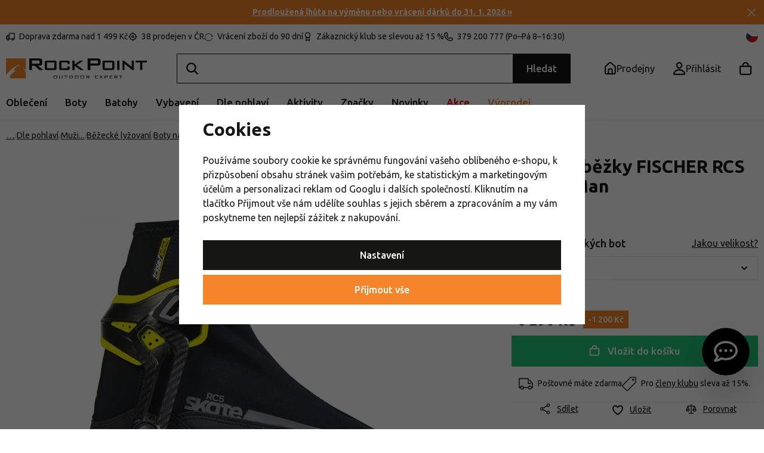

--- FILE ---
content_type: text/html; charset=UTF-8
request_url: https://www.rockpoint.cz/boty-na-bezky-fischer-rcs-skate-man_z12268/
body_size: 48098
content:
<!DOCTYPE html>


                     
    
         
            
   
         
    
        
                                   
        
        

                                                

   
   
   

   
   
         
   

<html class="no-js lang-cs" lang="cs">
<head>
   <meta charset="utf-8">
   
      <meta name="author" content="Rockpoint.cz">
   

   <meta name="web_author" content="wpj.cz">

   
      <meta name="description" content="RCS Skate jsou výkonnostní boty na bruslení. Jsou měkčí než čistě závodní modely, mají ale velmi podobnou a stejně útlou závodní formu. Nabízí tak vysoký výkon">
   

         <meta name="viewport" content="width=device-width, initial-scale=1">
   
   <meta property="og:title" content="Boty na běžky FISCHER RCS SKATE Man - Rock Point">
      
         <meta property="og:image" content="https://data.rockpoint.cz/data/tmp/108/1/59171_108.jpg?1678442875_1">
   
   <meta property="og:url" content="https://www.rockpoint.cz/boty-na-bezky-fischer-rcs-skate-man_z12268/">
   <meta property="og:type" content="website">

   
   

   
   
   <title>
      Boty na běžky FISCHER RCS SKATE Man - Rock Point
               – sleva 16 %
         </title>


   
         <!--begin Convert Experiences code-->
      <script type="text/javascript">
                  var _conv_product_sku = "10035304FIS01";
         var _conv_product_name = "Boty na běžky FISCHER RCS SKATE Man";
         var _conv_product_price = "6290.0000";
         var _conv_page_type = 'product';
               </script>
      <script type="text/javascript" src="//cdn-4.convertexperiments.com/js/10042140-10042635.js"></script>
      <!-- end Convert Experiences code -->
   
      
   <link rel="preconnect" href="https://fonts.googleapis.com">
   <link rel="preconnect" href="https://fonts.gstatic.com" crossorigin>
   <link href="https://fonts.googleapis.com/css2?family=Ubuntu:ital,wght@0,400;0,500;0,700;1,400&display=swap" rel="stylesheet">
   <link href="https://fonts.googleapis.com/css2?family=Ubuntu:ital,wght@0,400;0,500;0,700;1,400&display=swap" rel="preload" as="style" crossorigin>


      
         <link rel="stylesheet" href="https://data.rockpoint.cz/web/build/app.2d9e8074.css">
         
         
               
   <link rel="stylesheet" href="https://cdn.jsdelivr.net/npm/swiper@11/swiper-bundle.min.css"/>
   <script src="https://cdn.jsdelivr.net/npm/swiper@11/swiper-bundle.min.js"></script>

   <link rel="stylesheet" href="https://data.rockpoint.cz/web/build/product.92154591.css">

   
   
   
   
   

   
         <link rel="canonical" href="https://www.rockpoint.cz/boty-na-bezky-fischer-rcs-skate-man_z12268/">
   

   
               <meta name="robots" content="index, follow">
         

   
         

   
   <link rel="shortcut icon" href="/templates/images/favicon.ico">
   
   
   <link rel="shortcut icon" href="https://data.rockpoint.cz/templates/images/favicon.ico">
   <link rel="apple-touch-icon" sizes="144x144" href="https://data.rockpoint.cz/templates/images/share/apple-touch-icon.png">
   <meta name="apple-mobile-web-app-capable" content="no">
   <meta name="mobile-web-app-capable" content="no">
   <link rel="icon" type="image/png" sizes="32x32" href="https://data.rockpoint.cz/templates/images/share/favicon-32x32.png">
   <link rel="icon" type="image/png" sizes="16x16" href="https://data.rockpoint.cz/templates/images/share/favicon-16x16.png">
   <link rel="manifest" href="/templates/images/share/site.webmanifest?v=1" crossorigin="use-credentials">

   <script>
      (function() {
         var isIosStandalone = window.navigator.standalone === true;
         var isAndroidStandalone = window.matchMedia('(display-mode: standalone)').matches;
         if (isIosStandalone || isAndroidStandalone) {
            var manifestTag = document.querySelector('link[rel="manifest"]');
            if (manifestTag) {
               manifestTag.parentNode.removeChild(manifestTag);
            }
            window.location.href = window.location.href.split('#')[0];
         }
      })();
   </script>

   <meta name="msapplication-TileColor" content="#da532c">
   <meta name="theme-color" content="#ffffff">
   
                  <link rel="alternate" hreflang="cs" href="https://www.rockpoint.cz/boty-na-bezky-fischer-rcs-skate-man-black-yellow_z12268/">
                                             <link rel="alternate" hreflang="pl" href="https://www.rockpoint.pl/buty-biegowe-fischer-rcs-skate-man_z12268/">
               <link rel="alternate" hreflang="ro" href="https://www.rockpoint.ro/pantofi-de-fond-fischer-rcs-skate-barbat-black-yellow_z12268/">
               <link rel="alternate" hreflang="sk" href="https://www.rockpoint.sk/topanky-na-bezky-fischer-rcs-skate-man-black-yellow_z12268/">
   <script src="/templates/images/share/site.webmanifest?v=1"></script>

   <link rel="search" href="/vyhledavani/" type="text/html">

   <script src="https://data.rockpoint.cz/common/static/js/sentry-6.16.1.min.js"></script>

<script>
   Sentry.init({
      dsn: 'https://bdac53e35b1b4424b35eb8b76bcc2b1a@sentry.wpj.cz/9',
      allowUrls: [
         /www\.rockpoint\.cz\//
      ],
      denyUrls: [
         // Facebook flakiness
         /graph\.facebook\.com/i,
         // Facebook blocked
         /connect\.facebook\.net\/en_US\/all\.js/i,
         // Chrome extensions
         /extensions\//i,
         /^chrome:\/\//i,
         /kupshop\.local/i
      ],
      beforeSend(event) {
         if (!/FBA[NV]|PhantomJS|SznProhlizec/.test(window.navigator.userAgent)) {
            return event;
         }
      },
      ignoreErrors: [
         // facebook / ga + disabled cookies
         'fbq is not defined',
         'Can\'t find variable: fbq',
         '_gat is not defined',
         'AW is not defined',
         'Can\'t find variable: AW',
         'url.searchParams.get', // gtm koza
         // localstorage not working in incoginto mode in iOS
         'The quota has been exceeded',
         'QuotaExceededError',
         'Undefined variable: localStorage',
         'localStorage is null',
         'The operation is insecure',
         "Failed to read the 'localStorage'",
         "gtm_",
         "Can't find variable: glami",
      ]
   });

   Sentry.setTag("web", "prod_rockpoint_db");
   Sentry.setTag("wbpck", 1);
   Sentry.setTag("adm", 0);
   Sentry.setTag("tpl", "x");
   Sentry.setTag("sentry_v", "6.16.1");
</script>

   <script>
   window.wpj = window.wpj || {};
   wpj.onReady = wpj.onReady || [];
   wpj.jsShop = wpj.jsShop || {events:[]};

   window.dataLayer = window.dataLayer || [];
   function gtag() {
      window.dataLayer.push(arguments);
   }
   window.wpj.cookie_bar_send = true;

   wpj.getCookie = (sKey) => decodeURIComponent(
      document.cookie.replace(
         new RegExp(
            '(?:(?:^|.*;)\\s*' +
            encodeURIComponent(sKey).replace(/[\-\.\+\*]/g, '\\$&') +
            '\\s*\\=\\s*([^;]*).*$)|^.*$'
         ),
         '$1'
      )
   ) || null;

      var consents = wpj.getCookie('cookie-bar')?.split(',');

   if (!(consents instanceof Array)){
      consents = [];
   }

   consents_fields = {
      ad_storage: consents.includes('ad_storage') ? 'granted' : 'denied',
      ad_user_data: consents.includes('ad_storage') ? 'granted' : 'denied',
      ad_personalization: consents.includes('ad_storage') ? 'granted' : 'denied',
      personalization_storage: consents.includes('personalization_and_functionality_storage') ? 'granted' : 'denied',
      functionality_storage: 'granted',
      analytics_storage: consents.includes('analytics_storage') ? 'granted' : 'denied',
   };
   gtag('consent', 'default', consents_fields);

   gtag("set", "ads_data_redaction", true);

   dataLayer.push({
      'event': 'defaultConsent',
      'consents' : consents_fields,
      'version': 'v2'
   });
   </script>

<script>
   wpj.data = wpj.data || { };

      wpj.data.instagram = true;
   
   
   wpj.data.captcha = { sitekey: '0x4AAAAAAAEGsqx8gtD2edMg' };
   
   

   
</script>


   

         <meta name="google-site-verification" content="hALMQMQ8nm7DCmqChjolE5fdwsPMtWk8pBY1NaJKhVo">
         <meta name="google-site-verification" content="1fz80rfmNDwj7LqN4LSxlAG0PsnRi7dOmFyv_XuLlu4">
         <meta name="google-site-verification" content="_hc8KvHuU-gmdOme8Mv0gJdAcg9TqsZ6qydFOqC82y8">
   
   
   
   
          

      

   

<script>page_data = {"page":{"language":"cs","title":"Boty na b\u011b\u017eky FISCHER RCS SKATE Man - Rock Point","path":"\/boty-na-bezky-fischer-rcs-skate-man_z12268\/","currency":"CZK","currencyRate":1,"breadCrumbs":[{"id":"","name":"Dom\u016f"},{"id":2686,"name":"Dle pohlav\u00ed"},{"id":740,"name":"Mu\u017ei"},{"id":1323,"name":"Zimn\u00ed sporty"},{"id":1404,"name":"B\u011b\u017eeck\u00e9 ly\u017eovan\u00ed"},{"id":1424,"name":"Boty na b\u011b\u017eky"},{"id":"","name":"Boty na b\u011b\u017eky FISCHER RCS SKATE Man"}],"environment":"live","type":"product"},"resetRefferer":false,"event":"pageView","products":[{"id":"12268_105914","idProduct":12268,"EAN":"","code":"10035304FIS01","productCode":"10035304FIS01","hasVariations":true,"variationsIds":[105922],"idVariation":105914,"variationCode":"10035304FIS0142","variationName":"Velikost ly\u017ea\u0159sk\u00fdch bot: 42","soldOut":80,"idAll":["10035304FIS0146"],"categoryMain":[{"id":2686,"name":"Dle pohlav\u00ed"},{"id":740,"name":"Mu\u017ei"},{"id":1323,"name":"P\u00e1nsk\u00e9 ly\u017ea\u0159sk\u00e9 vybaven\u00ed"},{"id":1404,"name":"Vybaven\u00ed na b\u011b\u017eeck\u00e9 ly\u017eovan\u00ed pro mu\u017ee"},{"id":1424,"name":"P\u00e1nsk\u00e9 boty na b\u011b\u017eky"}],"categoryCurrent":[{"id":2686,"name":"Dle pohlav\u00ed"},{"id":740,"name":"Mu\u017ei"},{"id":1323,"name":"Zimn\u00ed sporty"},{"id":1404,"name":"B\u011b\u017eeck\u00e9 ly\u017eovan\u00ed"},{"id":1424,"name":"Boty na b\u011b\u017eky"},{"id":"","name":"Boty na b\u011b\u017eky FISCHER RCS SKATE Man"}],"producer":"Fischer","campaigns":{"LS":{"id":"LS","name":"Posledn\u00ed velikost"}},"name":"Boty na b\u011b\u017eky FISCHER RCS SKATE Man","vat":21,"price":6290,"priceWithVat":6290,"priceWithoutVat":5198.35,"priceVat":1091.65,"priceWithoutDiscount":7490,"discount":16.0214,"hasDiscount":true,"availability":"skladem","url":"https:\/\/www.rockpoint.cz\/boty-na-bezky-fischer-rcs-skate-man_z12268\/","imageUrl":"https:\/\/data.rockpoint.cz\/data\/tmp\/0\/1\/59171_0.jpg?1678442875_1","position":1}],"once":false,"version":"v2"};page_data['page']['layout'] = window.innerWidth  > 991 ? 'web' : window.innerWidth > 543 ? 'tablet' : 'mobil';if (typeof userData === 'undefined') {var userData = wpj.getCookie('jsShopGtmUser');var userDataParsed = null;if(userData) {userDataParsed = JSON.parse(userData);wpj.onReady.push(function () {wpj.storage.cookies.removeItem('jsShopGtmUser');});} else {userData = localStorage.getItem('js-shop-gtm-user');if(userData) {userDataParsed = JSON.parse(userData).data;}}}if (userDataParsed) {page_data.user = userDataParsed;}dataLayer.push(page_data);</script><script src="https://data.rockpoint.cz/common/static/wpj/wpj.gtm.js?v2"></script><script>var urlParams = new URLSearchParams(window.location.search);var hash = location.href.split("#")[1] || urlParams.get('id_variation') || "105914";gtm_prva = {  };gtm_prva[105914] = {'id': '12268_105914','idVariation': '105914','idProduct': '12268','EAN': '9002972788581','variationName': 'Velikost lyžařských bot: 42','code': '10035304FIS0142','price': 6290,'variationCode': '10035304FIS0142','productCode': '10035304FIS01',};gtm_prva[105915] = {'id': '12268_105915','idVariation': '105915','idProduct': '12268','EAN': '9002972788598','variationName': 'Velikost lyžařských bot: 43','code': '10035304FIS0143','price': 6290,'variationCode': '10035304FIS0143','productCode': '10035304FIS01',};gtm_prva[105919] = {'id': '12268_105919','idVariation': '105919','idProduct': '12268','EAN': '9002972788604','variationName': 'Velikost lyžařských bot: 44','code': '10035304FIS0144','price': 6290,'variationCode': '10035304FIS0144','productCode': '10035304FIS01',};gtm_prva[105925] = {'id': '12268_105925','idVariation': '105925','idProduct': '12268','EAN': '9002972788611','variationName': 'Velikost lyžařských bot: 45','code': '10035304FIS0145','price': 6290,'variationCode': '10035304FIS0145','productCode': '10035304FIS01',};gtm_prva[105922] = {'id': '12268_105922','idVariation': '105922','idProduct': '12268','EAN': '9002972788628','variationName': 'Velikost lyžařských bot: 46','code': '10035304FIS0146','price': 6290,'variationCode': '10035304FIS0146','productCode': '10035304FIS01',};wpj.onReady.push(function () {$('input[name^=IDvariation], select#IDvariation').on('change', function () {gtm_getDetailImpressions($(this).val(), 'detailImpressionsVariation');});if (hash != "") {variation = gtm_getVariation(hash);product = $.extend(page_data['products'], variation);page_data = $.extend(page_data, { 'products':  product });}gtm_getDetailImpressions(hash, 'detailImpressions');});</script><script>
              wpj.onReady.push(function () {
                 [ 'logout', 'registration', 'login', 'newsletter_subscribe'].forEach(function (type) {
                    let cookieValue = wpj.storage.cookies.getItem('gtm_'+type);

                    if (cookieValue === null) {
                       return;
                    }
                    wpj.storage.cookies.removeItem('gtm_'+type);

                    cookieValue = JSON.parse(cookieValue);

                    let valueData;
                    if (type === 'newsletter_subscribe') {
                       valueData = { ...cookieValue };
                       type = 'newsletterSubscribe';
                    } else if (cookieValue instanceof Array) {
                       valueData = { data: cookieValue };
                    } else {
                       valueData = { value: cookieValue };
                    }
                     window.dataLayer.push({
                        event: 'success' +  gtm_ucfirst(type),
                           ...valueData
                     });
                 });
              });
              function gtm_ucfirst(str) {
                   if (!str || typeof str !== 'string') return str;
                   return str.charAt(0).toUpperCase() + str.slice(1);
               }
           </script>      <!-- Google Tag Manager -->
   <script data-cookieconsent="ignore">(function(w,d,s,l,i) {w[l] = w[l] || [];w[l].push({'gtm.start': new Date().getTime(), event: 'gtm.js'});
         var f = d.getElementsByTagName(s)[0],j=d.createElement(s),dl=l != 'dataLayer' ? '&l=' + l : '';
         j.async = true;j.src='//www.googletagmanager.com/gtm.js?id=' + i + dl;f.parentNode.insertBefore(j, f);
      })(window, document, 'script', 'dataLayer', 'GTM-NGZMCCN');</script>
   <!-- End Google Tag Manager -->
</head>
<body 
   class="unlogged"
>



<!-- Google Tag Manager -->
   <noscript>
       <iframe src="//www.googletagmanager.com/ns.html?id=GTM-NGZMCCN" height="0" width="0" style="display:none;visibility:hidden"></iframe>
   </noscript>
<!-- End Google Tag Manager -->


   
      <div class="header-search-outer">
   <div class="header-search-inner" data-search-form>
      <div class="resp-search-header">
         <p class="h5">Vyhledávání</p>
         <button class="search-toggle" data-toggle="search" aria-label="Hledat"><i class="fc icons_close"></i></button>
      </div>
      <form method="get" action="/vyhledavani/">
         <input type="text" name="search" value="" maxlength="100" class="form-control autocomplete-control"
                placeholder="Hledejte značku, vybavení nebo aktivitu" autocomplete="off" data-search-input data-search-input-resp>
         <button name="submit" type="submit" value="Hledat"
                 class="hidden"></button>
         <button class="search-clear" data-search-clear aria-label="Vymazat hledání"><i class="fc icons_close"></i></button>
      </form>

      <script id="productSearch" type="text/x-dot-template">
      <div class="autocomplete-inner">
      
      {{? it.items.Produkty || it.items.Kategorie || it.items.Vyrobci || it.items.Clanky || it.items.Stranky }}


      <div class="autocomplete-products">
         {{? it.items.Kategorie }}
         <div class="autocomplete-categories">
            
            <p class="title-default">Kategorie</p>
            
            <ul>
               {{~it.items.Kategorie.items :item :index}}
               <li data-autocomplete-item="section">
                  <a href="/presmerovat/?type=category&id={{=item.id}}">{{=item.name}}</a>
               </li>
               {{~}}
            </ul>
         </div>
         {{?}}

         {{? it.items.Vyrobci }}
         <div class="autocomplete-categories">
            <p class="title-default">Značky</p>
            <ul>
               {{~it.items.Vyrobci.items :item :index}}
               <li data-autocomplete-item="section">
                  <a href="/presmerovat/?type=producer&id={{=item.id}}">{{=item.label}}</a>
               </li>
               {{~}}
            </ul>
         </div>
         {{?}}

         {{? it.items.Produkty }}
         <div class="autocomplete-products-inner">
            
            <p class="title-default">Produkty</p>
            
            <ul>
               {{~it.items.Produkty.items :item :index}}
                  {{? index < 4 }}
                  <li data-autocomplete-item="product">
                     <a href="/presmerovat/?type=product&id={{=item.id}}">
                        {{? item.image }}
                        <img src="{{=item.image}}" alt="{{=item.label}}">
                        {{??}}
                        <img src="/templates/images/no-img.jpg" alt="{{=item.label}}">
                        {{?}}
                        {{? item.productDiscount && item.productDiscount.discount }}
                        <span class="flag flag-discount">-{{=Math.round(item.productDiscount.discount)}}%</span>
                        {{??}}
                           {{? item.discount }}
                           <span class="flag flag-discount">-{{=Math.round(item.discount)}}%</span>
                           {{?}}
                        {{?}}
                        <div class="title-wrapper">
                           <span class="title">{{=item.label}}</span>
                           {{? item.price }}
                           <span class="price">{{=item.price}}</span>
                           {{?}}
                        </div>
                     </a>
                  </li>
                  {{?}}
               {{~}}
            </ul>
         </div>
         {{?}}

         
         <div class="ac-showall" data-autocomplete-item="show-all">
            <a href="" class="btn btn-primary btn-block">Zobrazit všechny výsledky</a>
         </div>
         
      </div>
      <div class="autocomplete-side">
         {{? it.items.Clanky }}
         <div class="autocomplete-categories">
            <p class="title-default">Blog</p>
            <ul>
               {{~it.items.Clanky.items :item :index}}
               {{? index < 3 }}
               <li data-autocomplete-item="section">
                  <a href="/presmerovat/?type=article&id={{=item.id}}">
                     {{? item.photo }}
                     <img src="{{=item.photo}}" alt="{{=item.label}}" width="176" height="122" class="img-responsive">
                     {{?}}
                     {{=item.label}}
                  </a>
               </li>
               {{?}}
               {{~}}
            </ul>
         </div>
         {{?}}
         {{? it.items.Stranky }}
         <div class="autocomplete-pages">
            <p class="title-default">Ostatní</p>
            <ul>
               {{~it.items.Stranky.items :item :index}}
               <li data-autocomplete-item="section">
                  <a href="{{=item.url}}">
                     {{=item.label}}
                  </a>
               </li>
               {{~}}
            </ul>
         </div>
         {{?}}
      </div>
      
      <div class="ac-showall ac-showall-resp" data-autocomplete-item="show-all">
         <a href="" class="btn btn-primary btn-block">Zobrazit všechny výsledky</a>
      </div>
      
      {{??}}
      <div class="autocomplete-noresult">
         <p>
            
            Žádný výsledek
            
         </p>
      </div>
      {{?}}
      
   </div>
</script>



      <script>
      
      
      var lb = '';
      var lb_enabled = 'N';
      if (lb_enabled == 'A') {
         lb_enabled = 'N';
      }
      lb_enabled = (lb_enabled == 'Y');
      wpj.onReady.push(function() {
         if (!lb_enabled || wpj.storage.cookies.getItem('convert_lb_disable')) { // AB test
            $('[data-search-input]').productSearch({
               preload: "/_shop/search-preload/"
            });
         } else {
            $('[data-search-input]').productSearchLuigi({
               trackerId: lb,
               preload: "/_shop/search-preload-luigisbox/",
                           });
         }
      });
            
   </script>



   </div>
</div>



                <div class="alert alert-info alert-dismissible text-center infopanel infopanel-orange"
        data-infopanel="92"
        data-version="1" data-nosnippet>
               <div class="mobile-hidden"><p><strong><a href="/okamzite-vraceni-penez/">Prodloužená lhůta na výměnu nebo vrácení dárků do 31. 1. 2026 »</a></strong></p></div>
         <div class="desktop-hidden"><p><strong><a href="/okamzite-vraceni-penez/">Prodloužená lhůta na výměnu/vrácení dárků do 31. 1. 2026 »</a></strong></p></div>
                     <button type="button" class="close" data-infopanel-close="92" aria-label="Zavřít">
            <span class="fc lightbox_close"></span>
         </button>
         </div>
   <script>
      var $localInfoPanelsData = {};
      var $infoPanel = null;

      if (window.localStorage.getItem('info_panels')) {
         $localInfoPanelsData = JSON.parse(window.localStorage.getItem('info_panels'));
         $infoPanel = $localInfoPanelsData['info-panel-92'];
      }

      if ($infoPanel && $infoPanel['version'] >= "1") {
         var $infoElements = document.querySelectorAll('[data-infopanel="92"]');
         $infoElements.forEach(element => {
            element.remove();
         });
      }
   </script>


   <div class="header-top">
      <div class="container">
         <div class="header-badges">
            <div class="wpj-b-row" style="--lc: 25;"><div class="wpj-b-col align-self-start" data-blocek-col="true" style="--cw: 5;"><div class="w-media align-items-start"><a href="/doprava-a-platba/" class="w-badge-link"></a><div class="w-media-img"><span class="fc icons_delivery"></span></div><div class="w-media-body"><div class="w-text"><p>Doprava zdarma nad 1 499 Kč</p> </div></div></div></div><div class="wpj-b-col align-self-start" data-blocek-col="true" style="--cw: 5;"><div class="w-media align-items-center"><a href="/prodejny/" class="w-badge-link"></a><div class="w-media-img"><span class="fc icons_pointer"></span></div><div class="w-media-body"><div class="w-text"><p>38 prodejen v ČR</p> </div></div></div></div><div class="wpj-b-col align-self-start" data-blocek-col="true" style="--cw: 5;"><div class="w-media align-items-center"><a href="/vraceni-zbozi/" class="w-badge-link"></a><div class="w-media-img"><span class="fc icons_rotate"></span></div><div class="w-media-body"><div class="w-text"><p>Vrácení zboží do 90 dní</p> </div></div></div></div><div class="wpj-b-col align-self-start" data-blocek-col="true" style="--cw: 5;"><div class="w-media align-items-center"><a href="/registrace/" class="w-badge-link"></a><div class="w-media-img"><span class="fc icons_medal"></span></div><div class="w-media-body"><div class="w-text"><p>Zákaznický klub se slevou až 15 %</p> </div></div></div></div><div class="wpj-b-col align-self-start" data-blocek-col="true" style="--cw: 5;"><div class="w-media align-items-center"><a href="/kontakt/" class="w-badge-link"></a><div class="w-media-img"><span class="fc icons_phone"></span></div><div class="w-media-body"><div class="w-text"><p>379 200 777 (Po–Pá 8–16:30)</p> </div></div></div></div></div>
         </div>

         <div>
            
<div class="">
    
   <ul class="">
                 <li class=" item-50">
             <a href="/blog/" >
                 Blog
             </a>
                        </li>
                 <li class=" item-83">
             <a href="/kariera/" >
                 Práce u nás
             </a>
                        </li>
                 <li class=" item-32">
             <a href="/kontakt/" >
                 Kontakt
             </a>
                        </li>
          </ul>

</div>

         </div>
         <div class="language-switcher-toggle">
            <a href="#" data-focus-opener="language-switcher">
               <img src="/common/static/images/flags/cs.svg" alt="cs" width="17" height="17"
                          class="img-responsive" loading="lazy">
            </a>
         </div>
      </div>
   </div>

   <div class="header-sticky-helper"></div>
<header class="header">
   <div class="header-main">
      <div class="container">
         <div class="logo">
            <a href="/" title="Rock Point - Outdoor Expert" aria-label="Přejít na hlavní stránku">
               <img src="https://data.rockpoint.cz/templates/images/logo.svg" alt="" width="236" height="33" class="img-responsive">
            </a>
         </div>

         <div class="header-search-inline">
   <form method="get" action="/vyhledavani/">
      <input type="text" name="search" value="" maxlength="100" class="form-control autocomplete-control" autocomplete="off" data-search-input>
      <button name="submit" type="submit" value="Hledat"
              class="btn btn-search btn-primary">Hledat</button>
   </form>
   <a href="/vyhledavani/" data-toggle="search" class="resp-search-toggle"></a>
</div>

         <div class="header-icons">
                           <div class="header-sellers header-icon">
                  <a href="/prodejny/">
                     <span class="fc icons_sellers"></span>
                     <strong class="header-icon-text">Prodejny</strong>
                  </a>
               </div>
            
            <div class="header-login header-icon" id="js-shop-user">
               <a href="/prihlaseni/" class="cart-signin" aria-label="Přihlásit se">
                  <span class="fc icons_user"></span>
               </a>
            </div>

            <div class="header-cart header-icon" id="js-shop-cart-info">
   <a href="/kosik/" class='empty'>
      <span class='fc icons_cart'></span>
      <span class='price'></span>
   </a>
</div>

<div id="js-shop-cart">
</div>

            <div class="header-burger header-icon">
               <button type="button" onclick="window.wpj.mobilemenu.open()">
                  <span class="fc icons_burger"></span>
                  <strong class="header-icon-text">Menu</strong>
               </button>
            </div>

            <div class="header-icon header-sticky-burger">
               <a href="#" data-toggle="sticky-section" rel="noopener noreferrer">
                  <span class="fc icons_burger"></span>
                  <strong class="header-icon-text">Menu</strong>
               </a>
            </div>
         </div>
      </div>
   </div>

   <div class="header-sections">
      <div class="container">
         <div>
             <ul class="level-0" data-sections="header"><li class="nav-item has-submenu" data-navitem="22" data-level="0"><a href="/obleceni/" class="nav-link">Oblečení</a><div class="submenu"><div class="submenu-inner"><div><ul class="level-1"><li class="nav-item has-submenu" data-navitem="23"><a href="/bundy-vesty/" class="nav-link"><div class="img"><img data-src="https://data.rockpoint.cz/data/tmp/10/3/23_10.jpg?1767948524_1" alt="Bundy, kabáty a vesty" class="img-responsive" width="53" height="53"></div></a><div><a href="/bundy-vesty/" class="submenu-title">Bundy, kabáty a vesty</a><br><ul class="level-2"><li class="nav-item " data-navitem="2636"><a href="/bundy/" class="nav-link"><span>Bundy</span></a><div></div></li><li class="nav-item " data-navitem="112"><a href="/zimni-kabaty/" class="nav-link"><span>Kabáty</span></a><div></div></li><li class="nav-item " data-navitem="113"><a href="/vesty/" class="nav-link"><span>Vesty</span></a><div></div></li><li class="nav-item " data-navitem="115"><a href="/kombinezy/" class="nav-link"><span>Kombinézy</span></a><div></div></li></ul></div></li><li class="nav-item has-submenu" data-navitem="25"><a href="/kalhoty-kratasy/" class="nav-link"><div class="img"><img data-src="https://data.rockpoint.cz/data/tmp/10/5/25_10.jpg?1767961085_1" alt="Kalhoty a kraťasy" class="img-responsive" width="53" height="53"></div></a><div><a href="/kalhoty-kratasy/" class="submenu-title">Kalhoty a kraťasy</a><br><ul class="level-2"><li class="nav-item " data-navitem="24"><a href="/kalhoty-leginy/" class="nav-link"><span>Kalhoty a legíny</span></a><div></div></li><li class="nav-item " data-navitem="1953"><a href="/sportovni-trictvrtecni-kalhoty/" class="nav-link"><span>3/4 kalhoty</span></a><div></div></li><li class="nav-item " data-navitem="120"><a href="/kratasy/" class="nav-link"><span>Kraťasy</span></a><div></div></li></ul></div></li><li class="nav-item has-submenu" data-navitem="26"><a href="/mikiny-a-svetry/" class="nav-link"><div class="img"><img data-src="https://data.rockpoint.cz/data/tmp/10/6/26_10.jpg?1767957606_1" alt="Mikiny a svetry" class="img-responsive" width="53" height="53"></div></a><div><a href="/mikiny-a-svetry/" class="submenu-title">Mikiny a svetry</a><br><ul class="level-2"><li class="nav-item " data-navitem="2853"><a href="/mikiny/" class="nav-link"><span>Mikiny</span></a><div></div></li><li class="nav-item " data-navitem="125"><a href="/svetry/" class="nav-link"><span>Svetry</span></a><div></div></li><li class="nav-item " data-navitem="2854"><a href="/rolaky/" class="nav-link"><span>Roláky</span></a><div></div></li></ul></div></li><li class="nav-item has-submenu" data-navitem="27"><a href="/tricka-kosile/" class="nav-link"><div class="img"><img data-src="https://data.rockpoint.cz/data/tmp/10/7/27_10.jpg?1768383243_1" alt="Trička a košile" class="img-responsive" width="53" height="53"></div></a><div><a href="/tricka-kosile/" class="submenu-title">Trička a košile</a><br><ul class="level-2"><li class="nav-item " data-navitem="128"><a href="/tricka/" class="nav-link"><span>Trička</span></a><div></div></li><li class="nav-item " data-navitem="127"><a href="/tilka/" class="nav-link"><span>Tílka a topy</span></a><div></div></li><li class="nav-item " data-navitem="126"><a href="/kosile/" class="nav-link"><span>Košile</span></a><div></div></li><li class="nav-item " data-navitem="131"><a href="/polotricka/" class="nav-link"><span>Polotrička</span></a><div></div></li></ul></div></li><li class="nav-item has-submenu" data-navitem="34"><a href="/sukne-saty/" class="nav-link"><div class="img"><img data-src="https://data.rockpoint.cz/data/tmp/10/4/34_10.jpg?1768488036_1" alt="Sukně a šaty" class="img-responsive" width="53" height="53"></div></a><div><a href="/sukne-saty/" class="submenu-title">Sukně a šaty</a><br><ul class="level-2"><li class="nav-item " data-navitem="134"><a href="/zateplene-sukne/" class="nav-link"><span>Zateplené sukně</span></a><div></div></li><li class="nav-item " data-navitem="132"><a href="/saty/" class="nav-link"><span>Šaty</span></a><div></div></li><li class="nav-item " data-navitem="133"><a href="/sukne/" class="nav-link"><span>Sukně</span></a><div></div></li></ul></div></li><li class="nav-item has-submenu" data-navitem="135"><a href="/funkcni-pradlo/" class="nav-link"><div class="img"><img data-src="https://data.rockpoint.cz/data/tmp/10/5/135_10.jpg?1767959930_1" alt="Funkční prádlo" class="img-responsive" width="53" height="53"></div></a><div><a href="/funkcni-pradlo/" class="submenu-title">Funkční prádlo</a><br><ul class="level-2"><li class="nav-item " data-navitem="142"><a href="/funkcni-trika/" class="nav-link"><span>Trička</span></a><div></div></li><li class="nav-item " data-navitem="140"><a href="/funkcni-tricka-a-scampola/" class="nav-link"><span>Tílka a scampola</span></a><div></div></li><li class="nav-item " data-navitem="1845"><a href="/funkcni-boxerky/" class="nav-link"><span>Boxerky</span></a><div></div></li><li class="nav-item " data-navitem="138"><a href="/funkcni-kalhotky/" class="nav-link"><span>Kalhotky</span></a><div></div></li><li class="nav-item " data-navitem="146"><a href="/funkcni-sportovni-podprsenky/" class="nav-link"><span>Podprsenky</span></a><div></div></li><li class="nav-item " data-navitem="136"><a href="/funkcni-trictvrtecni-kalhoty/" class="nav-link"><span>3/4 kalhoty</span></a><div></div></li><li class="nav-item " data-navitem="139"><a href="/funkcni-kalhoty/" class="nav-link"><span>Kalhoty</span></a><div></div></li><li class="nav-item " data-navitem="848"><a href="/funkcni-mikiny-rolaky/" class="nav-link"><span>Funkční mikiny a roláky</span></a><div></div></li><li class="nav-item " data-navitem="145"><a href="/sety-funkcniho-pradla/" class="nav-link"><span>Sety funkčního prádla</span></a><div></div></li></ul></div></li><li class="nav-item has-submenu" data-navitem="156"><a href="/cepice-celenky/" class="nav-link"><div class="img"><img data-src="https://data.rockpoint.cz/data/tmp/10/6/156_10.jpg?1765971981_1" alt="Čepice a čelenky" class="img-responsive" width="53" height="53"></div></a><div><a href="/cepice-celenky/" class="submenu-title">Čepice a čelenky</a><br><ul class="level-2"><li class="nav-item " data-navitem="2885"><a href="/cepice/" class="nav-link"><span>Čepice</span></a><div></div></li><li class="nav-item " data-navitem="169"><a href="/celenky/" class="nav-link"><span>Čelenky</span></a><div></div></li><li class="nav-item " data-navitem="160"><a href="/multifunkcni-satky/" class="nav-link"><span>Šátky a nákrčníky</span></a><div></div></li><li class="nav-item " data-navitem="2887"><a href="/ksiltovky-ksilty/" class="nav-link"><span>Kšiltovky</span></a><div></div></li><li class="nav-item " data-navitem="165"><a href="/kukly-masky/" class="nav-link"><span>Kukly a masky</span></a><div></div></li><li class="nav-item " data-navitem="157"><a href="/klobouky/" class="nav-link"><span>Klobouky</span></a><div></div></li></ul></div></li><li class="nav-item has-submenu" data-navitem="147"><a href="/ponozky-podkolenky/" class="nav-link"><div class="img"><img data-src="https://data.rockpoint.cz/data/tmp/10/7/147_10.jpg?1767017928_1" alt="Ponožky a podkolenky" class="img-responsive" width="53" height="53"></div></a><div><a href="/ponozky-podkolenky/" class="submenu-title">Ponožky a podkolenky</a><br><ul class="level-2"><li class="nav-item " data-navitem="2822"><a href="/ponozky/" class="nav-link"><span>Ponožky</span></a><div></div></li><li class="nav-item " data-navitem="151"><a href="/podkolenky/" class="nav-link"><span>Podkolenky</span></a><div></div></li><li class="nav-item " data-navitem="153"><a href="/ponozkoboty/" class="nav-link"><span>Ponožkoboty</span></a><div></div></li><li class="nav-item " data-navitem="155"><a href="/sady-ponozek/" class="nav-link"><span>Sady ponožek</span></a><div></div></li></ul></div></li><li class="nav-item has-submenu" data-navitem="211"><a href="/rukavice/" class="nav-link"><div class="img"><img data-src="https://data.rockpoint.cz/data/tmp/10/1/211_10.jpg?1766136997_1" alt="Rukavice" class="img-responsive" width="53" height="53"></div></a><div><a href="/rukavice/" class="submenu-title">Rukavice</a><br><ul class="level-2"><li class="nav-item " data-navitem="212"><a href="/prstove-rukavice/" class="nav-link"><span>Prstové</span></a><div></div></li><li class="nav-item " data-navitem="213"><a href="/palcaky/" class="nav-link"><span>Palčáky</span></a><div></div></li><li class="nav-item " data-navitem="221"><a href="/rukavice-dotykovy-displej/" class="nav-link"><span>Na dotykový displej</span></a><div></div></li><li class="nav-item " data-navitem="2811"><a href="/rukavice-aktivity/" class="nav-link"><span>Dle aktivity</span></a><div></div></li></ul></div></li><li class="nav-item has-submenu" data-navitem="35"><a href="/doplnky-k-obleceni/" class="nav-link"><div class="img"><img data-src="https://data.rockpoint.cz/data/tmp/10/5/35_10.jpg?1762433177_1" alt="Doplňky k oblečení" class="img-responsive" width="53" height="53"></div></a><div><a href="/doplnky-k-obleceni/" class="submenu-title">Doplňky</a><br><ul class="level-2"><li class="nav-item " data-navitem="172"><a href="/plastenky/" class="nav-link"><span>Pláštěnky</span></a><div></div></li><li class="nav-item " data-navitem="173"><a href="/destniky/" class="nav-link"><span>Deštníky</span></a><div></div></li><li class="nav-item " data-navitem="170"><a href="/opasky/" class="nav-link"><span>Opasky</span></a><div></div></li><li class="nav-item " data-navitem="174"><a href="/navleky/" class="nav-link"><span>Návleky na nohy</span></a><div></div></li><li class="nav-item " data-navitem="176"><a href="/plavky/" class="nav-link"><span>Plavky</span></a><div></div></li><li class="nav-item " data-navitem="175"><a href="/ostatni-doplnky-k-obleceni/" class="nav-link"><span>Ostatní doplňky k oblečení</span></a><div></div></li></ul></div></li><li class="nav-item has-submenu" data-navitem="207"><a href="/udrzba-obleceni/" class="nav-link"><div class="img"><img data-src="https://data.rockpoint.cz/data/tmp/10/7/207_10.jpg?1733741123_1" alt="Údržba oblečení" class="img-responsive" width="53" height="53"></div></a><div><a href="/udrzba-obleceni/" class="submenu-title">Údržba oblečení</a><br><ul class="level-2"><li class="nav-item " data-navitem="208"><a href="/impregnace-na-obleceni/" class="nav-link"><span>Impregnace</span></a><div></div></li><li class="nav-item " data-navitem="209"><a href="/praci-prostredky-na-obleceni/" class="nav-link"><span>Prací prostředky</span></a><div></div></li><li class="nav-item " data-navitem="210"><a href="/zaplaty-a-lepidla-na obleceni/" class="nav-link"><span>Záplaty a lepidla</span></a><div></div></li></ul></div></li><li class="nav-item " data-navitem="2804"><a href="/darkove-poukazy/" class="nav-link"><div class="img"><img data-src="https://data.rockpoint.cz/data/tmp/10/4/2804_10.jpg?1764658026_1" alt="Dárkové poukazy" class="img-responsive" width="53" height="53"></div></a><div><a href="/darkove-poukazy/" class="submenu-title">Věnujte dárkový poukaz</a><br></div></li></ul><div class="submenu-brands"><div class="producers-wrapper"><div class="producers"><div class="producer-item"><a href="/keen_v67/" title="Keen"><img src="https://data.rockpoint.cz/data/tmp/7/7/67_7.jpg?1754377407_1" loading="lazy" alt="Keen" class="img-responsive"></a></div><div class="producer-item"><a href="/hannah_v21/" title="Hannah"><img src="https://data.rockpoint.cz/data/tmp/7/1/21_7.jpg?1737103253_1" loading="lazy" alt="Hannah" class="img-responsive"></a></div><div class="producer-item"><a href="/rafiki_v46/" title="Rafiki"><img src="https://data.rockpoint.cz/data/tmp/7/6/46_7.jpg?1737103250_1" loading="lazy" alt="Rafiki" class="img-responsive"></a></div><div class="producer-item"><a href="/garmont_v83/" title="Garmont"><img src="https://data.rockpoint.cz/data/tmp/7/3/83_7.jpg?1751979574_1" loading="lazy" alt="Garmont" class="img-responsive"></a></div><div class="producer-item"><a href="/osprey_v23/" title="Osprey"><img src="https://data.rockpoint.cz/data/tmp/7/3/23_7.jpg?1754946816_1" loading="lazy" alt="Osprey" class="img-responsive"></a></div><div class="producer-item"><a href="/patagonia_v56/" title="Patagonia"><img src="https://data.rockpoint.cz/data/tmp/7/6/56_7.jpg?1753768728_1" loading="lazy" alt="Patagonia" class="img-responsive"></a></div><div class="producer-item"><a href="/hoka_v86/" title="Hoka"><img src="https://data.rockpoint.cz/data/tmp/7/6/86_7.jpg?1753709927_1" loading="lazy" alt="Hoka" class="img-responsive"></a></div><div class="producer-item"><a href="/dynafit_v33/" title="Dynafit"><img src="https://data.rockpoint.cz/data/tmp/7/3/33_7.jpg?1753769411_1" loading="lazy" alt="Dynafit" class="img-responsive"></a></div><div class="producer-item"><a href="/salewa_v36/" title="Salewa"><img src="https://data.rockpoint.cz/data/tmp/7/6/36_7.jpg?1753781872_1" loading="lazy" alt="Salewa" class="img-responsive"></a></div></div></div></div></div><div class="submenu-categories-content"><div class="w-text"><p><strong>Oblíbené kategorie</strong><br><a href="/damske-outdoorove-obleceni/">Dámské oblečení</a><br><a href="/panske-outdoorove-obleceni/">Pánské oblečení</a><br><a href="/detske-outdoorove-obleceni/">Dětské oblečení</a></p><p><a href="/zimni-bundy/" data-type="internal" title="Zimní bundy">Zimní bundy</a><br><a href="/zimni-kalhoty/" data-type="internal" title="Zimní bundy">Zimní kalhoty</a></p><p><strong>Oblečení na aktivitu</strong></p><p><a href="/bezecke-obleceni/" data-type="internal">Běžecké oblečení</a><br><a href="/lezecke-obleceni/">Lezecké oblečení</a><br><a href="/lyzarske-obleceni/">Lyžařské oblečení</a></p><p><strong>Rady a tipy</strong><br><a href="/clanek/2802/spravne-vrstveni-outdoor-obleceni/" data-type="internal">Jak vrstvit oblečení?</a><br><a href="/clanek/211/funkcni-pradlo-je-zaklad-nepodcenujte-jeho-vyber/" data-type="internal">Jak vybrat funkční prádlo?</a></p></div><div class="w-text"><p><strong>Věnujte</strong></p></div><div class="wpj-b-row" style="--lc: 24;"><div class="wpj-b-col align-self-start" data-blocek-col="true" style="--cw: 7;"><figure class="w-figure text-left"><a class="w-photo w-photo-size-original " href="/darkove-poukazy/"><div class="w-photo w-photo-size-original "><img src="/data/tmp/105/2/249802_105.jpg" srcset="/data/tmp/104/2/249802_104.jpg?1749797557 40w, /data/tmp/105/2/249802_105.jpg?1749797557 40w, /data/tmp/106/2/249802_106.jpg?1749797557 40w, /data/tmp/107/2/249802_107.jpg?1749797557 40w" sizes="(min-width: 1440px) 40px, (min-width: 1220px) 40px, (min-width: 768px) calc((100vw / 1) - 20px), calc(100vw - 20px)" draggable="true" class="" loading="lazy"></div></a></figure></div><div class="wpj-b-col align-self-start" data-blocek-col="true" style="--cw: 17;"><div class="w-text"><p>&nbsp;<a href="/darkove-poukazy/">Dárkový poukaz</a></p></div></div></div></div></div></div></li><li class="nav-item has-submenu" data-navitem="28" data-level="0"><a href="/boty/" class="nav-link">Boty</a><div class="submenu"><div class="submenu-inner"><div><ul class="level-1"><li class="nav-item has-submenu" data-navitem="29"><a href="/trekove-boty/" class="nav-link"><div class="img"><img data-src="https://data.rockpoint.cz/data/tmp/10/9/29_10.jpg?1765877522_1" alt="Trekové boty a expediční obuv" class="img-responsive" width="53" height="53"></div></a><div><a href="/trekove-boty/" class="submenu-title">Treková a expediční obuv</a><br><ul class="level-2"><li class="nav-item " data-navitem="230"><a href="/turisticke-boty/" class="nav-link"><span>Turistické boty</span></a><div></div></li><li class="nav-item " data-navitem="234"><a href="/vht-boty/" class="nav-link"><span>Boty na hory VHT</span></a><div></div></li><li class="nav-item " data-navitem="235"><a href="/boty-na-via-ferraty/" class="nav-link"><span>Boty na ferraty</span></a><div></div></li><li class="nav-item " data-navitem="233"><a href="/zimni-trekove-boty/" class="nav-link"><span>Zimní trekové boty</span></a><div></div></li></ul></div></li><li class="nav-item has-submenu" data-navitem="37"><a href="/mestske-boty/" class="nav-link"><div class="img"><img data-src="https://data.rockpoint.cz/data/tmp/10/7/37_10.jpg?1764667781_1" alt="Městská a volnočasová obuv" class="img-responsive" width="53" height="53"></div></a><div><a href="/mestske-boty/" class="submenu-title">Městská obuv</a><br><ul class="level-2"><li class="nav-item " data-navitem="242"><a href="/zimni-boty/" class="nav-link"><span>Zimní boty</span></a><div></div></li><li class="nav-item " data-navitem="239"><a href="/celorocni-volnocasova-obuv/" class="nav-link"><span>Celoroční boty</span></a><div></div></li><li class="nav-item " data-navitem="241"><a href="/holinky/" class="nav-link"><span>Holínky</span></a><div></div></li><li class="nav-item " data-navitem="238"><a href="/snehule/" class="nav-link"><span>Sněhule</span></a><div></div></li><li class="nav-item " data-navitem="240"><a href="/letni-volnocasova-obuv/" class="nav-link"><span>Letní boty</span></a><div></div></li></ul></div></li><li class="nav-item has-submenu" data-navitem="38"><a href="/bezecka-obuv/" class="nav-link"><div class="img"><img data-src="https://data.rockpoint.cz/data/tmp/10/8/38_10.jpg?1767959434_1" alt="Běžecké boty" class="img-responsive" width="53" height="53"></div></a><div><a href="/bezecka-obuv/" class="submenu-title">Běžecké boty</a><br><ul class="level-2"><li class="nav-item " data-navitem="222"><a href="/silnicni-boty/" class="nav-link"><span>Silniční</span></a><div></div></li><li class="nav-item " data-navitem="223"><a href="/trailove-boty/" class="nav-link"><span>Trailové</span></a><div></div></li><li class="nav-item " data-navitem="224"><a href="/regeneracni-obuv/" class="nav-link"><span>Regenerační</span></a><div></div></li><li class="nav-item " data-navitem="2047"><a href="/damska-bezecka-obuv/" class="nav-link"><span>Dámské</span></a><div></div></li><li class="nav-item " data-navitem="2046"><a href="/panska-bezecka-obuv/" class="nav-link"><span>Pánské</span></a><div></div></li><li class="nav-item " data-navitem="2048"><a href="/detska-bezecka-obuv/" class="nav-link"><span>Dětské</span></a><div></div></li><li class="nav-item " data-navitem="2041"><a href="/bezecka-obuv/f/hoka/" class="nav-link"><span>Hoka</span></a><div></div></li><li class="nav-item " data-navitem="2043"><a href="/bezecka-obuv/f/dynafit/" class="nav-link"><span>Dynafit</span></a><div></div></li><li class="nav-item " data-navitem="2044"><a href="/bezecka-obuv/f/altra/" class="nav-link"><span>Altra</span></a><div></div></li><li class="nav-item " data-navitem="2042"><a href="/bezecka-obuv/f/on/" class="nav-link"><span>On</span></a><div></div></li><li class="nav-item " data-navitem="2458"><a href="/pruvodce-vyberem-bezeckych-bot/" class="nav-link"><span>Průvodce výběrem běžeckých bot</span></a><div></div></li></ul></div></li><li class="nav-item has-submenu" data-navitem="36"><a href="/sandaly-a-pantofle/" class="nav-link"><div class="img"><img data-src="https://data.rockpoint.cz/data/tmp/10/6/36_10.jpg?1730970062_1" alt="Sandály a pantofle" class="img-responsive" width="53" height="53"></div></a><div><a href="/sandaly-a-pantofle/" class="submenu-title">Sandály a pantofle</a><br><ul class="level-2"><li class="nav-item " data-navitem="226"><a href="/sandaly/" class="nav-link"><span>Sandály</span></a><div></div></li><li class="nav-item " data-navitem="225"><a href="/pantofle/" class="nav-link"><span>Pantofle</span></a><div></div></li><li class="nav-item " data-navitem="229"><a href="/zabky/" class="nav-link"><span>Žabky</span></a><div></div></li></ul></div></li><li class="nav-item has-submenu" data-navitem="39"><a href="/zimni-obuv/" class="nav-link"><div class="img"><img data-src="https://data.rockpoint.cz/data/tmp/10/9/39_10.jpg?1768384054_1" alt="Zateplená zimní obuv" class="img-responsive" width="53" height="53"></div></a><div><a href="/zimni-obuv/" class="submenu-title">Zimní obuv</a><br><ul class="level-2"><li class="nav-item " data-navitem="732"><a href="/zimni-obuv-nizka/" class="nav-link"><span>Nízké boty</span></a><div></div></li><li class="nav-item " data-navitem="2226"><a href="/zimni-obuv-stredne-vysoka/" class="nav-link"><span>Středně vysoké boty</span></a><div></div></li><li class="nav-item " data-navitem="237"><a href="/zimni-obuv-vysoka/" class="nav-link"><span>Vysoké boty</span></a><div></div></li></ul></div></li><li class="nav-item has-submenu" data-navitem="2790"><a href="/boty-lyze/" class="nav-link"><div class="img"><img data-src="https://data.rockpoint.cz/data/tmp/10/0/2790_10.jpg?1767615917_1" alt="Boty na lyže" class="img-responsive" width="53" height="53"></div></a><div><a href="/boty-lyze/" class="submenu-title">Boty na lyže</a><br><ul class="level-2"><li class="nav-item " data-navitem="500"><a href="/skialpove-boty/" class="nav-link"><span>Skialpové boty</span></a><div></div></li><li class="nav-item " data-navitem="485"><a href="/lyzarske-boty/" class="nav-link"><span>Lyžáky</span></a><div></div></li><li class="nav-item " data-navitem="459"><a href="/boty-bezky/" class="nav-link"><span>Boty na běžky</span></a><div></div></li></ul></div></li><li class="nav-item has-submenu" data-navitem="40"><a href="/lezecky/" class="nav-link"><div class="img"><img data-src="https://data.rockpoint.cz/data/tmp/10/0/40_10.jpg?1765885178_1" alt="Lezečky" class="img-responsive" width="53" height="53"></div></a><div><a href="/lezecky/" class="submenu-title">Lezečky</a><br><ul class="level-2"><li class="nav-item " data-navitem="544"><a href="/panske-lezecky/" class="nav-link"><span>Pánské lezečky</span></a><div></div></li><li class="nav-item " data-navitem="542"><a href="/damske-lezecky/" class="nav-link"><span>Dámské lezečky</span></a><div></div></li><li class="nav-item " data-navitem="543"><a href="/detske-lezecky" class="nav-link"><span>Dětské lezečky</span></a><div></div></li></ul></div></li><li class="nav-item " data-navitem="41"><a href="/tretry-kolo/" class="nav-link"><div class="img"><img data-src="https://data.rockpoint.cz/data/tmp/10/1/41_10.jpg?1764152314_1" alt="Tretry na kolo" class="img-responsive" width="53" height="53"></div></a><div><a href="/tretry-kolo/" class="submenu-title">Tretry na kolo</a><br></div></li><li class="nav-item has-submenu" data-navitem="42"><a href="/doplnky-k-obuvi/" class="nav-link"><div class="img"><img data-src="https://data.rockpoint.cz/data/tmp/10/2/42_10.jpg?1730970521_1" alt="Doplňky k obuvi" class="img-responsive" width="53" height="53"></div></a><div><a href="/doplnky-k-obuvi/" class="submenu-title">Doplňky</a><br><ul class="level-2"><li class="nav-item " data-navitem="248"><a href="/udrzba-bot/" class="nav-link"><span>Údržba bot</span></a><div></div></li><li class="nav-item " data-navitem="243"><a href="/navleky-na-boty/" class="nav-link"><span>Návleky</span></a><div></div></li><li class="nav-item " data-navitem="246"><a href="/vlozky-do-bot/" class="nav-link"><span>Vložky</span></a><div></div></li><li class="nav-item " data-navitem="247"><a href="/vysousece-obuvi/" class="nav-link"><span>Vysoušeče</span></a><div></div></li><li class="nav-item " data-navitem="2691"><a href="/nesmeky" class="nav-link"><span>Nesmeky</span></a><div></div></li><li class="nav-item " data-navitem="245"><a href="/tkanicky/" class="nav-link"><span>Tkaničky</span></a><div></div></li></ul></div></li><li class="nav-item " data-navitem="2805"><a href="/darkove-poukazy/" class="nav-link"><div class="img"><img data-src="https://data.rockpoint.cz/data/tmp/10/5/2805_10.jpg?1764658117_1" alt="Dárkové poukazy2" class="img-responsive" width="53" height="53"></div></a><div><a href="/darkove-poukazy/" class="submenu-title">Věnujte dárkový poukaz</a><br></div></li></ul><div class="submenu-brands"><div class="producers-wrapper"><div class="producers"><div class="producer-item"><a href="/keen_v67/" title="Keen"><img src="https://data.rockpoint.cz/data/tmp/7/7/67_7.jpg?1754377407_1" loading="lazy" alt="Keen" class="img-responsive"></a></div><div class="producer-item"><a href="/hannah_v21/" title="Hannah"><img src="https://data.rockpoint.cz/data/tmp/7/1/21_7.jpg?1737103253_1" loading="lazy" alt="Hannah" class="img-responsive"></a></div><div class="producer-item"><a href="/rafiki_v46/" title="Rafiki"><img src="https://data.rockpoint.cz/data/tmp/7/6/46_7.jpg?1737103250_1" loading="lazy" alt="Rafiki" class="img-responsive"></a></div><div class="producer-item"><a href="/garmont_v83/" title="Garmont"><img src="https://data.rockpoint.cz/data/tmp/7/3/83_7.jpg?1751979574_1" loading="lazy" alt="Garmont" class="img-responsive"></a></div><div class="producer-item"><a href="/osprey_v23/" title="Osprey"><img src="https://data.rockpoint.cz/data/tmp/7/3/23_7.jpg?1754946816_1" loading="lazy" alt="Osprey" class="img-responsive"></a></div><div class="producer-item"><a href="/patagonia_v56/" title="Patagonia"><img src="https://data.rockpoint.cz/data/tmp/7/6/56_7.jpg?1753768728_1" loading="lazy" alt="Patagonia" class="img-responsive"></a></div><div class="producer-item"><a href="/hoka_v86/" title="Hoka"><img src="https://data.rockpoint.cz/data/tmp/7/6/86_7.jpg?1753709927_1" loading="lazy" alt="Hoka" class="img-responsive"></a></div><div class="producer-item"><a href="/dynafit_v33/" title="Dynafit"><img src="https://data.rockpoint.cz/data/tmp/7/3/33_7.jpg?1753769411_1" loading="lazy" alt="Dynafit" class="img-responsive"></a></div><div class="producer-item"><a href="/salewa_v36/" title="Salewa"><img src="https://data.rockpoint.cz/data/tmp/7/6/36_7.jpg?1753781872_1" loading="lazy" alt="Salewa" class="img-responsive"></a></div></div></div></div></div><div class="submenu-categories-content"><div class="w-text"><p><strong>Oblíbené kategorie</strong><br><a href="/damska-obuv/">Dámské boty</a><br><a href="/panska-obuv/">Pánské boty</a><br><a href="/detska-obuv/">Dětské boty</a><br><br><a href="/zimni-trekove-boty/" data-type="internal">Zimní trekové boty</a><br><a href="/mestske-boty/" data-type="internal">Městské boty</a></p><p><strong>Boty na aktivitu</strong><br><a href="/bezecka-obuv/" data-type="internal">Běžecké boty</a><br><a href="/turisticke-boty/" data-type="internal">Turistické boty</a><br><a href="/lezecky/" data-type="internal">Lezečky</a></p><p><strong>Rady a tipy</strong><br><a href="/clanek/2667/jak-spravne-zmerit-nohu/">Jak změřit nohu?</a><br><a href="/clanek/311/jak-vybirat-boty-do-horskeho-terenu/" data-type="internal">Jak vybrat trekovou botu?</a><br><a href="/clanek/316/jak-vybirat-zimni-boty-a-pecovat-o-ne/" data-type="internal">Jak pečovat o zimní boty?</a></p></div><div class="w-text"><p><strong>Věnujte</strong></p></div><div class="wpj-b-row" style="--lc: 24;"><div class="wpj-b-col align-self-start" data-blocek-col="true" style="--cw: 7;"><figure class="w-figure text-left"><a class="w-photo w-photo-size-original " href="/darkove-poukazy/"><div class="w-photo w-photo-size-original "><img src="/data/tmp/105/2/249802_105.jpg" srcset="/data/tmp/104/2/249802_104.jpg?1749797557 40w, /data/tmp/105/2/249802_105.jpg?1749797557 40w, /data/tmp/106/2/249802_106.jpg?1749797557 40w, /data/tmp/107/2/249802_107.jpg?1749797557 40w" sizes="(min-width: 1440px) 40px, (min-width: 1220px) 40px, (min-width: 768px) calc((100vw / 1) - 20px), calc(100vw - 20px)" draggable="true" class="" loading="lazy"></div></a></figure></div><div class="wpj-b-col align-self-start" data-blocek-col="true" style="--cw: 17;"><div class="w-text"><p>&nbsp;<a href="/darkove-poukazy/" data-type="internal">Dárkový poukaz</a></p></div></div></div></div></div></div></li><li class="nav-item has-submenu" data-navitem="2297" data-level="0"><a href="/baleni-preprava/" class="nav-link">Batohy</a><div class="submenu"><div class="submenu-inner"><div><ul class="level-1"><li class="nav-item has-submenu" data-navitem="2680"><a href="/batohy" class="nav-link"><div class="img"><img data-src="https://data.rockpoint.cz/data/tmp/10/0/2680_10.jpg?1762323882_1" alt="Batohy" class="img-responsive" width="53" height="53"></div></a><div><a href="/batohy" class="submenu-title">Batohy</a><br><ul class="level-2"><li class="nav-item " data-navitem="2743"><a href="/outdoorove-batohy/" class="nav-link"><span>Turistické</span></a><div></div></li><li class="nav-item " data-navitem="2744"><a href="/mestske-batohy/" class="nav-link"><span>Městské</span></a><div></div></li><li class="nav-item " data-navitem="2745"><a href="/cyklisticke-batohy/" class="nav-link"><span>Cyklistické</span></a><div></div></li><li class="nav-item " data-navitem="2746"><a href="/bezecke-batohy-vesty/" class="nav-link"><span>Běžecké</span></a><div></div></li><li class="nav-item " data-navitem="2747"><a href="/lezecke-batohy/" class="nav-link"><span>Lezecké</span></a><div></div></li><li class="nav-item " data-navitem="2748"><a href="/skialpove-lyzarske-batohy/" class="nav-link"><span>Skialpové a lyžařské</span></a><div></div></li><li class="nav-item " data-navitem="2749"><a href="/batohy-specialni/" class="nav-link"><span>Speciální</span></a><div></div></li></ul></div></li><li class="nav-item has-submenu" data-navitem="2681"><a href="/tasky-zavazadla/" class="nav-link"><div class="img"><img data-src="https://data.rockpoint.cz/data/tmp/10/1/2681_10.jpg?1766481909_1" alt="Tašky a zavazadla" class="img-responsive" width="53" height="53"></div></a><div><a href="/tasky-zavazadla/" class="submenu-title">Tašky a zavazadla</a><br><ul class="level-2"><li class="nav-item " data-navitem="2750"><a href="/cestovni-zavazadla/" class="nav-link"><span>Cestovní tašky a zavazadla</span></a><div></div></li><li class="nav-item " data-navitem="2751"><a href="/expedicni-vaky/" class="nav-link"><span>Expediční vaky</span></a><div></div></li><li class="nav-item " data-navitem="2752"><a href="/modni-tasky/" class="nav-link"><span>Módní tašky</span></a><div></div></li><li class="nav-item " data-navitem="2753"><a href="/tasky-boty/" class="nav-link"><span>Tašky na boty</span></a><div></div></li><li class="nav-item " data-navitem="2754"><a href="/tasky-na-rameno/" class="nav-link"><span>Crossbody tašky na rameno</span></a><div></div></li></ul></div></li><li class="nav-item has-submenu" data-navitem="2682"><a href="/detska-nositka" class="nav-link"><div class="img"><img data-src="https://data.rockpoint.cz/data/tmp/10/2/2682_10.jpg?1763026407_1" alt="Dětská nosítka na záda" class="img-responsive" width="53" height="53"></div></a><div><a href="/detska-nositka" class="submenu-title">Dětská nosítka</a><br><ul class="level-2"><li class="nav-item " data-navitem="2755"><a href="/sedacky/" class="nav-link"><span>Krosny na dítě</span></a><div></div></li><li class="nav-item " data-navitem="2756"><a href="/sedacky-doplnky/" class="nav-link"><span>Doplňky k sedačkám</span></a><div></div></li></ul></div></li><li class="nav-item has-submenu" data-navitem="2683"><a href="/penezenky-pouzdra/" class="nav-link"><div class="img"><img data-src="https://data.rockpoint.cz/data/tmp/10/3/2683_10.jpg?1762855470_1" alt="Peněženky, pouzdra a obaly" class="img-responsive" width="53" height="53"></div></a><div><a href="/penezenky-pouzdra/" class="submenu-title">Peněženky a pouzdra</a><br><ul class="level-2"><li class="nav-item " data-navitem="2757"><a href="/kapsicky/" class="nav-link"><span>Kapsičky</span></a><div></div></li><li class="nav-item " data-navitem="2758"><a href="/ledvinky/" class="nav-link"><span>Ledvinky</span></a><div></div></li><li class="nav-item " data-navitem="2759"><a href="/penezenky/" class="nav-link"><span>Peněženky</span></a><div></div></li><li class="nav-item " data-navitem="2760"><a href="/kosmeticke-tasky/" class="nav-link"><span>Kosmetické tašky</span></a><div></div></li></ul></div></li><li class="nav-item has-submenu" data-navitem="2684"><a href="/doplnky-tasky-batohy/" class="nav-link"><div class="img"><img data-src="https://data.rockpoint.cz/data/tmp/10/4/2684_10.jpg?1762855546_1" alt="Doplňky k taškám a batohům" class="img-responsive" width="53" height="53"></div></a><div><a href="/doplnky-tasky-batohy/" class="submenu-title">Doplňky</a><br><ul class="level-2"><li class="nav-item " data-navitem="2761"><a href="/obaly/" class="nav-link"><span>Cestovní obaly</span></a><div></div></li><li class="nav-item " data-navitem="2762"><a href="/nahradni-dily-batohy/" class="nav-link"><span>Náhradní díly</span></a><div></div></li><li class="nav-item " data-navitem="2763"><a href="/obaly-batohy/" class="nav-link"><span>Obaly na batohy</span></a><div></div></li><li class="nav-item " data-navitem="2764"><a href="/plastenky-batohy/" class="nav-link"><span>Pláštěnky na batohy</span></a><div></div></li><li class="nav-item " data-navitem="2765"><a href="/hydrovaky/" class="nav-link"><span>Hydrovaky</span></a><div></div></li><li class="nav-item " data-navitem="2766"><a href="/vodeodolne-vaky-obaly/" class="nav-link"><span>Voděodolné obaly a vaky</span></a><div></div></li><li class="nav-item " data-navitem="2767"><a href="/zabezpeceni-batohu/" class="nav-link"><span>Zabezpečení batohů</span></a><div></div></li></ul></div></li></ul><div class="submenu-brands"><div class="producers-wrapper"><div class="producers"><div class="producer-item"><a href="/keen_v67/" title="Keen"><img src="https://data.rockpoint.cz/data/tmp/7/7/67_7.jpg?1754377407_1" loading="lazy" alt="Keen" class="img-responsive"></a></div><div class="producer-item"><a href="/hannah_v21/" title="Hannah"><img src="https://data.rockpoint.cz/data/tmp/7/1/21_7.jpg?1737103253_1" loading="lazy" alt="Hannah" class="img-responsive"></a></div><div class="producer-item"><a href="/rafiki_v46/" title="Rafiki"><img src="https://data.rockpoint.cz/data/tmp/7/6/46_7.jpg?1737103250_1" loading="lazy" alt="Rafiki" class="img-responsive"></a></div><div class="producer-item"><a href="/garmont_v83/" title="Garmont"><img src="https://data.rockpoint.cz/data/tmp/7/3/83_7.jpg?1751979574_1" loading="lazy" alt="Garmont" class="img-responsive"></a></div><div class="producer-item"><a href="/osprey_v23/" title="Osprey"><img src="https://data.rockpoint.cz/data/tmp/7/3/23_7.jpg?1754946816_1" loading="lazy" alt="Osprey" class="img-responsive"></a></div><div class="producer-item"><a href="/patagonia_v56/" title="Patagonia"><img src="https://data.rockpoint.cz/data/tmp/7/6/56_7.jpg?1753768728_1" loading="lazy" alt="Patagonia" class="img-responsive"></a></div><div class="producer-item"><a href="/hoka_v86/" title="Hoka"><img src="https://data.rockpoint.cz/data/tmp/7/6/86_7.jpg?1753709927_1" loading="lazy" alt="Hoka" class="img-responsive"></a></div><div class="producer-item"><a href="/dynafit_v33/" title="Dynafit"><img src="https://data.rockpoint.cz/data/tmp/7/3/33_7.jpg?1753769411_1" loading="lazy" alt="Dynafit" class="img-responsive"></a></div><div class="producer-item"><a href="/salewa_v36/" title="Salewa"><img src="https://data.rockpoint.cz/data/tmp/7/6/36_7.jpg?1753781872_1" loading="lazy" alt="Salewa" class="img-responsive"></a></div></div></div></div></div><div class="submenu-categories-content"><div class="w-text"><p><strong>Oblíbené kategorie</strong><br><a href="/turisticke-batohy/">Turistické batohy</a><br><a href="/mestske-batohy/">Mětské batohy</a><br><a href="/batohy-notebook/">Batohy na notebook</a><br><a href="/cestovni-zavazadla/">Zavazadla a duffely</a></p><p><strong>Batohy na aktivitu</strong><br><a href="/skialpove-lyzarske-batohy/" data-type="internal">Lyžařské a skialp batohy</a><br><a href="/bezecke-vesty/" data-type="internal">Běžecké vesty</a><br><a href="/cyklisticke-batohy/" data-type="internal">Cyklistické batohy</a><br><a href="/lezecke-batohy/" data-type="internal">Lezecké batohy</a></p><p><strong>Rady a tipy</strong><br><a href="/clanek/294/jak-se-sbalit-do-maleho-batohu/" data-type="internal">Jak vybrat batoh&nbsp;na výlet?</a><br><a href="/clanek/1555/zakladni-rozdeleni-batohu/" data-type="internal">Jak se batohy rozdělují?</a></p></div><div class="wpj-row"><div class="wpj-col-4"><figure class="w-figure text-left"><a class="w-photo w-photo-size-original " href="/darkove-poukazy/"><div class="w-photo w-photo-size-original "><img src="/data/tmp/105/2/249802_105.jpg" srcset="/data/tmp/104/2/249802_104.jpg?1749797557 40w, /data/tmp/105/2/249802_105.jpg?1749797557 40w, /data/tmp/106/2/249802_106.jpg?1749797557 40w, /data/tmp/107/2/249802_107.jpg?1749797557 40w" sizes="(min-width: 1440px) 40px, (min-width: 1220px) 40px, (min-width: 768px) calc((100vw / 2) - 20px), calc(100vw - 20px)" draggable="true" class="" loading="lazy"></div></a></figure></div><div class="wpj-col-8"><div class="w-text"><p><a data-type="internal" href="/darkove-poukazy/">Dárkový poukaz</a></p></div></div></div></div></div></div></li><li class="nav-item has-submenu" data-navitem="2199" data-level="0"><a href="/vybaveni/" class="nav-link">Vybavení</a><div class="submenu"><div class="submenu-inner"><div><ul class="level-1"><li class="nav-item has-submenu" data-navitem="2679"><a href="/baleni-preprava/" class="nav-link"><div class="img"><img data-src="https://data.rockpoint.cz/data/tmp/10/9/2679_10.jpg?1763473779_1" alt="Balení a přeprava" class="img-responsive" width="53" height="53"></div></a><div><a href="/baleni-preprava/" class="submenu-title">Balení a přeprava</a><br><ul class="level-2"><li class="nav-item " data-navitem="43"><a href="/batohy/" class="nav-link"><span>Batohy</span></a><div></div></li><li class="nav-item " data-navitem="442"><a href="/tasky-zavazadla/" class="nav-link"><span>Tašky a zavazadla</span></a><div></div></li><li class="nav-item " data-navitem="410"><a href="/detska-nositka/" class="nav-link"><span>Dětská nosítka</span></a><div></div></li><li class="nav-item " data-navitem="421"><a href="/penezenky-pouzdra/" class="nav-link"><span>Peněženky a pouzdra</span></a><div></div></li><li class="nav-item " data-navitem="2708"><a href="/chladici-boxy" class="nav-link"><span>Chladící boxy</span></a><div></div></li><li class="nav-item " data-navitem="413"><a href="/doplnky-tasky-batohy/" class="nav-link"><span>Doplňky</span></a><div></div></li><li class="nav-item " data-navitem="83"><a href="/obaly-lyze/" class="nav-link"><span>Obaly na lyže</span></a><div></div></li></ul></div></li><li class="nav-item has-submenu" data-navitem="33"><a href="/spani/" class="nav-link"><div class="img"><img data-src="https://data.rockpoint.cz/data/tmp/10/3/33_10.jpg?1762328136_1" alt="Spaní venku" class="img-responsive" width="53" height="53"></div></a><div><a href="/spani/" class="submenu-title">Spaní venku</a><br><ul class="level-2"><li class="nav-item " data-navitem="44"><a href="/stany-pristresky/" class="nav-link"><span>Stany a přístřešky</span></a><div></div></li><li class="nav-item " data-navitem="45"><a href="/spaci-pytle/" class="nav-link"><span>Spací pytle</span></a><div></div></li><li class="nav-item " data-navitem="46"><a href="/karimatky/" class="nav-link"><span>Karimatky</span></a><div></div></li><li class="nav-item " data-navitem="362"><a href="/polstarky/" class="nav-link"><span>Polštářky</span></a><div></div></li><li class="nav-item " data-navitem="2690"><a href="/lampy" class="nav-link"><span>Lampy</span></a><div></div></li><li class="nav-item " data-navitem="2694"><a href="/hamaky-site" class="nav-link"><span>Hamaky</span></a><div></div></li></ul></div></li><li class="nav-item has-submenu" data-navitem="50"><a href="/bezpecnost-jisteni/" class="nav-link"><div class="img"><img data-src="https://data.rockpoint.cz/data/tmp/10/0/50_10.jpg?1762774289_1" alt="Bezpečnost a jistící prvky" class="img-responsive" width="53" height="53"></div></a><div><a href="/bezpecnost-jisteni/" class="submenu-title">Bezpečnost a jištění</a><br><ul class="level-2"><li class="nav-item " data-navitem="71"><a href="/uvazky/" class="nav-link"><span>Úvazky</span></a><div></div></li><li class="nav-item " data-navitem="2698"><a href="/jistici-prvky/" class="nav-link"><span>Jistící prvky</span></a><div></div></li><li class="nav-item " data-navitem="70"><a href="/lana/" class="nav-link"><span>Lana</span></a><div></div></li><li class="nav-item " data-navitem="69"><a href="/helmy/" class="nav-link"><span>Helmy</span></a><div></div></li><li class="nav-item " data-navitem="671"><a href="/bryle/" class="nav-link"><span>Brýle</span></a><div></div></li><li class="nav-item " data-navitem="57"><a href="/cepiny/" class="nav-link"><span>Cepíny</span></a><div></div></li><li class="nav-item " data-navitem="2692"><a href="/macky-nesmeky/" class="nav-link"><span>Mačky a nesmeky</span></a><div></div></li><li class="nav-item " data-navitem="84"><a href="/lavinove-vybaveni/" class="nav-link"><span>Lavinové vybavení</span></a><div></div></li><li class="nav-item " data-navitem="466"><a href="/pateraky/" class="nav-link"><span>Páteřáky</span></a><div></div></li></ul></div></li><li class="nav-item has-submenu" data-navitem="47"><a href="/vareni/" class="nav-link"><div class="img"><img data-src="https://data.rockpoint.cz/data/tmp/10/7/47_10.jpg?1762326150_1" alt="Vaření" class="img-responsive" width="53" height="53"></div></a><div><a href="/vareni/" class="submenu-title">Vaření</a><br><ul class="level-2"><li class="nav-item " data-navitem="328"><a href="/termosky-lahve/" class="nav-link"><span>Termosky a lahve</span></a><div></div></li><li class="nav-item " data-navitem="298"><a href="/nadobi/" class="nav-link"><span>Nádobí</span></a><div></div></li><li class="nav-item " data-navitem="291"><a href="/varice/" class="nav-link"><span>Vařiče</span></a><div></div></li><li class="nav-item " data-navitem="313"><a href="/jidlo/" class="nav-link"><span>Jídlo</span></a><div></div></li><li class="nav-item " data-navitem="333"><a href="/kanystry-a-vaky-na-vodu/" class="nav-link"><span>Nádoby na vodu</span></a><div></div></li><li class="nav-item " data-navitem="263"><a href="/uprava-vody/" class="nav-link"><span>Úprava vody</span></a><div></div></li><li class="nav-item " data-navitem="324"><a href="/grilovani/" class="nav-link"><span>Grilování</span></a><div></div></li><li class="nav-item " data-navitem="287"><a href="/chladici-tasky-a-boxy/" class="nav-link"><span>Chladicí tašky a boxy</span></a><div></div></li><li class="nav-item " data-navitem="2709"><a href="/stoly" class="nav-link"><span>Stoly</span></a><div></div></li></ul></div></li><li class="nav-item has-submenu" data-navitem="54"><a href="/nastroje-pristroje/" class="nav-link"><div class="img"><img data-src="https://data.rockpoint.cz/data/tmp/10/4/54_10.jpg?1762774631_1" alt="Nástroje a přístroje" class="img-responsive" width="53" height="53"></div></a><div><a href="/nastroje-pristroje/" class="submenu-title">Nástroje a přístroje</a><br><ul class="level-2"><li class="nav-item " data-navitem="375"><a href="/celovky/" class="nav-link"><span>Čelovky</span></a><div></div></li><li class="nav-item " data-navitem="340"><a href="/noze/" class="nav-link"><span>Nože</span></a><div></div></li><li class="nav-item " data-navitem="52"><a href="/outdorove-naradi-a-noze/" class="nav-link"><span>Nářadí</span></a><div></div></li><li class="nav-item " data-navitem="373"><a href="/baterie-powerbanky/" class="nav-link"><span>Baterie a powerbanky</span></a><div></div></li><li class="nav-item " data-navitem="376"><a href="/nabijecky/" class="nav-link"><span>Nabíječky a adaptéry</span></a><div></div></li><li class="nav-item " data-navitem="379"><a href="/lampy/" class="nav-link"><span>Lampy a světla</span></a><div></div></li></ul></div></li><li class="nav-item has-submenu" data-navitem="272"><a href="/nabytek/" class="nav-link"><div class="img"><img data-src="https://data.rockpoint.cz/data/tmp/10/2/272_10.jpg?1762336742_1" alt="Kempingový nábytek" class="img-responsive" width="53" height="53"></div></a><div><a href="/nabytek/" class="submenu-title">Nábytek</a><br><ul class="level-2"><li class="nav-item " data-navitem="273"><a href="/stoly/" class="nav-link"><span>Stoly</span></a><div></div></li><li class="nav-item " data-navitem="274"><a href="/kempingove-zidle/" class="nav-link"><span>Židle</span></a><div></div></li><li class="nav-item " data-navitem="452"><a href="/hamaky-site/" class="nav-link"><span>Hamaky</span></a><div></div></li><li class="nav-item " data-navitem="354"><a href="/deky/" class="nav-link"><span>Deky</span></a><div></div></li><li class="nav-item " data-navitem="276"><a href="/kempingovy-nabytek-sety/" class="nav-link"><span>Sety</span></a><div></div></li></ul></div></li><li class="nav-item has-submenu" data-navitem="62"><a href="/ochrana-hygiena/" class="nav-link"><div class="img"><img data-src="https://data.rockpoint.cz/data/tmp/10/2/62_10.jpg?1762774404_1" alt="Ochrana a hygiena" class="img-responsive" width="53" height="53"></div></a><div><a href="/ochrana-hygiena/" class="submenu-title">Ochrana a hygiena</a><br><ul class="level-2"><li class="nav-item " data-navitem="51"><a href="/osetreni-materialu/" class="nav-link"><span>Ošetření materiálů</span></a><div></div></li><li class="nav-item " data-navitem="258"><a href="/hygiena/" class="nav-link"><span>Hygiena</span></a><div></div></li><li class="nav-item " data-navitem="264"><a href="/lekarnicky/" class="nav-link"><span>Lékárničky</span></a><div></div></li><li class="nav-item " data-navitem="2693"><a href="/ochrana-hmyz-slunce/" class="nav-link"><span>Hmyz a slunce</span></a><div></div></li><li class="nav-item " data-navitem="53"><a href="/orientace-v-terenu/" class="nav-link"><span>Orientace v terénu</span></a><div></div></li><li class="nav-item " data-navitem="682"><a href="/masazni-pomucky/" class="nav-link"><span>Masážní pomůcky</span></a><div></div></li><li class="nav-item " data-navitem="94"><a href="/tejpovaci-pasky-obinadla/" class="nav-link"><span>Tejpovací pásky</span></a><div></div></li><li class="nav-item " data-navitem="262"><a href="/pro-preziti/" class="nav-link"><span>Pro přežití</span></a><div></div></li><li class="nav-item " data-navitem="265"><a href="/doplnky-hygiena-bezpecnost/" class="nav-link"><span>Doplňky</span></a><div></div></li><li class="nav-item " data-navitem="2689"><a href="/uprava-vody" class="nav-link"><span>Úprava vody</span></a><div></div></li></ul></div></li><li class="nav-item has-submenu" data-navitem="2710"><a href="/pohyb/" class="nav-link"><div class="img"><img data-src="https://data.rockpoint.cz/data/tmp/10/0/2710_10.jpg?1764082742_1" alt="Pohyb venku" class="img-responsive" width="53" height="53"></div></a><div><a href="/pohyb/" class="submenu-title">Pohyb</a><br><ul class="level-2"><li class="nav-item " data-navitem="2201"><a href="/hole/" class="nav-link"><span>Hole a hůlky</span></a><div></div></li><li class="nav-item " data-navitem="2735"><a href="/lyze-sneznice/" class="nav-link"><span>Lyže a sněžnice</span></a><div></div></li><li class="nav-item " data-navitem="2685"><a href="/vazani/" class="nav-link"><span>Vázání</span></a><div></div></li><li class="nav-item " data-navitem="681"><a href="/posilovaci-pomucky/" class="nav-link"><span>Posilování</span></a><div></div></li><li class="nav-item " data-navitem="91"><a href="/ostatni/" class="nav-link"><span>Ostatní</span></a><div></div></li></ul></div></li><li class="nav-item " data-navitem="2367"><a href="/darkove-poukazy/" class="nav-link"><div class="img"><img data-src="https://data.rockpoint.cz/data/tmp/10/7/2367_10.jpg?1764657619_1" alt="Věnujte dárkový poukaz" class="img-responsive" width="53" height="53"></div></a><div><a href="/darkove-poukazy/" class="submenu-title">Věnujte dárkový poukaz</a><br></div></li></ul><div class="submenu-brands"><div class="producers-wrapper"><div class="producers"><div class="producer-item"><a href="/keen_v67/" title="Keen"><img src="https://data.rockpoint.cz/data/tmp/7/7/67_7.jpg?1754377407_1" loading="lazy" alt="Keen" class="img-responsive"></a></div><div class="producer-item"><a href="/hannah_v21/" title="Hannah"><img src="https://data.rockpoint.cz/data/tmp/7/1/21_7.jpg?1737103253_1" loading="lazy" alt="Hannah" class="img-responsive"></a></div><div class="producer-item"><a href="/rafiki_v46/" title="Rafiki"><img src="https://data.rockpoint.cz/data/tmp/7/6/46_7.jpg?1737103250_1" loading="lazy" alt="Rafiki" class="img-responsive"></a></div><div class="producer-item"><a href="/garmont_v83/" title="Garmont"><img src="https://data.rockpoint.cz/data/tmp/7/3/83_7.jpg?1751979574_1" loading="lazy" alt="Garmont" class="img-responsive"></a></div><div class="producer-item"><a href="/osprey_v23/" title="Osprey"><img src="https://data.rockpoint.cz/data/tmp/7/3/23_7.jpg?1754946816_1" loading="lazy" alt="Osprey" class="img-responsive"></a></div><div class="producer-item"><a href="/patagonia_v56/" title="Patagonia"><img src="https://data.rockpoint.cz/data/tmp/7/6/56_7.jpg?1753768728_1" loading="lazy" alt="Patagonia" class="img-responsive"></a></div><div class="producer-item"><a href="/hoka_v86/" title="Hoka"><img src="https://data.rockpoint.cz/data/tmp/7/6/86_7.jpg?1753709927_1" loading="lazy" alt="Hoka" class="img-responsive"></a></div><div class="producer-item"><a href="/dynafit_v33/" title="Dynafit"><img src="https://data.rockpoint.cz/data/tmp/7/3/33_7.jpg?1753769411_1" loading="lazy" alt="Dynafit" class="img-responsive"></a></div><div class="producer-item"><a href="/salewa_v36/" title="Salewa"><img src="https://data.rockpoint.cz/data/tmp/7/6/36_7.jpg?1753781872_1" loading="lazy" alt="Salewa" class="img-responsive"></a></div></div></div></div></div><div class="submenu-categories-content"><div class="w-text"><p><strong>Oblíbené kategorie</strong><br><a href="/stany/" data-type="internal">Stany</a><br><a href="/perove-spacaky/" data-type="internal">Péřové spacáky</a><br><a href="/nafukovaci-karimatky/" data-type="internal"><mark class="w-highlight">Nafukovací karimatky</mark></a><br><a href="/termosky/" data-type="internal">Termosky</a><br><br><strong>Vybavení na aktivitu</strong><br><a href="/vybaveni-skialpy/" data-type="internal">Skialpové vybavení</a><br><a href="/vybaveni-sjezd/" data-type="internal">Lyžařské vybavení</a><br><a href="/vybaveni-bezky/" data-type="internal">Vybavení na běžky</a><br><a href="/vybaveni-lezeni/" data-type="internal">Lezecké vybavení</a><br><a href="/via-ferrata/">Vybavení na ferraty</a><br><br><strong>Rady a tipy</strong><br><a href="/clanek/324/jak-vybrat-stan/" data-type="internal">Jak vybrat stan?</a><br><a href="/clanek/318/jak-vybrat-dobry-spacak/" data-type="internal">Jak vybrat spacák?</a><br><a href="/clanek/2403/co-je-to-skitouring-a-skialpinismus/" data-type="internal">Co jsou to skialpy?</a><br><br><strong>Věnujte</strong></p></div><div class="wpj-row"><div class="wpj-col-4"><figure class="w-figure text-left"><a class="w-photo w-photo-size-original " href="/darkove-poukazy/"><div class="w-photo w-photo-size-original "><img src="/data/tmp/105/2/249802_105.jpg" srcset="/data/tmp/104/2/249802_104.jpg?1749797557 40w, /data/tmp/105/2/249802_105.jpg?1749797557 40w, /data/tmp/106/2/249802_106.jpg?1749797557 40w, /data/tmp/107/2/249802_107.jpg?1749797557 40w" sizes="(min-width: 1440px) 40px, (min-width: 1220px) 40px, (min-width: 768px) calc((100vw / 2) - 20px), calc(100vw - 20px)" draggable="true" class="" loading="lazy"></div></a></figure></div><div class="wpj-col-8"><div class="w-text"><p><a href="/darkove-poukazy/">Dárkový poukaz</a></p></div></div></div></div></div></div></li><li class="nav-item has-submenu" data-navitem="2686" data-level="0"><a href="/pohlavi/" class="nav-link">Dle pohlaví</a><div class="submenu"><div class="submenu-inner"><div><ul class="level-1"><li class="nav-item has-submenu" data-navitem="691"><a href="/zeny/" class="nav-link"><div class="img"><img data-src="https://data.rockpoint.cz/data/tmp/10/1/691_10.jpg?1765882842_1" alt="Ženy" class="img-responsive" width="53" height="53"></div></a><div><a href="/zeny/" class="submenu-title">Ženy</a><br><ul class="level-2"><li class="nav-item " data-navitem="697"><a href="/damske-outdoorove-obleceni/" class="nav-link"><span>Oblečení</span></a><div></div></li><li class="nav-item " data-navitem="705"><a href="/damska-obuv/" class="nav-link"><span>Boty</span></a><div></div></li><li class="nav-item " data-navitem="995"><a href="/damska-turistika-a-kemping/" class="nav-link"><span>Turistika a kemping</span></a><div></div></li><li class="nav-item " data-navitem="1083"><a href="/lezecky-material-pro-zeny/" class="nav-link"><span>Lezení</span></a><div></div></li><li class="nav-item " data-navitem="1100"><a href="/damske-cyklo-vybaveni/" class="nav-link"><span>Cyklo vybavení</span></a><div></div></li><li class="nav-item " data-navitem="1166"><a href="/damske-lyzarske-vybaveni/" class="nav-link"><span>Zimní sporty</span></a><div></div></li><li class="nav-item " data-navitem="1218"><a href="/ostatni-pro-zeny/" class="nav-link"><span>Ostatní</span></a><div></div></li><li class="nav-item " data-navitem="2371"><a href="/darkove-poukazy/" class="nav-link"><span>Dárkové poukazy</span></a><div></div></li></ul></div></li><li class="nav-item has-submenu" data-navitem="740"><a href="/muzi/" class="nav-link"><div class="img"><img data-src="https://data.rockpoint.cz/data/tmp/10/0/740_10.jpg?1765880685_1" alt="Muži" class="img-responsive" width="53" height="53"></div></a><div><a href="/muzi/" class="submenu-title">Muži</a><br><ul class="level-2"><li class="nav-item " data-navitem="741"><a href="/panske-outdoorove-obleceni/" class="nav-link"><span>Oblečení</span></a><div></div></li><li class="nav-item " data-navitem="742"><a href="/panska-obuv/" class="nav-link"><span>Boty</span></a><div></div></li><li class="nav-item " data-navitem="1232"><a href="/panska-turistika-a-kemping/" class="nav-link"><span>Turistika a kemping</span></a><div></div></li><li class="nav-item " data-navitem="1321"><a href="/lezecky-material-pro-muze/" class="nav-link"><span>Lezení</span></a><div></div></li><li class="nav-item " data-navitem="1322"><a href="/panske-cyklo-vybaveni/" class="nav-link"><span>Cyklo vybavení</span></a><div></div></li><li class="nav-item " data-navitem="1323"><a href="/panske-lyzarske-vybaveni/" class="nav-link"><span>Zimní sporty</span></a><div></div></li><li class="nav-item " data-navitem="1324"><a href="/ostatni-pro-muze/" class="nav-link"><span>Ostatní</span></a><div></div></li><li class="nav-item " data-navitem="2372"><a href="/darkove-poukazy/" class="nav-link"><span>Dárkové poukazy</span></a><div></div></li></ul></div></li><li class="nav-item has-submenu" data-navitem="1464"><a href="/deti/" class="nav-link"><div class="img"><img data-src="https://data.rockpoint.cz/data/tmp/10/4/1464_10.jpg?1762338418_1" alt="Děti" class="img-responsive" width="53" height="53"></div></a><div><a href="/deti/" class="submenu-title">Děti</a><br><ul class="level-2"><li class="nav-item " data-navitem="1465"><a href="/detske-outdoorove-obleceni/" class="nav-link"><span>Oblečení</span></a><div></div></li><li class="nav-item " data-navitem="1466"><a href="/detska-obuv/" class="nav-link"><span>Boty</span></a><div></div></li><li class="nav-item " data-navitem="1467"><a href="/detska-turistika-a-kemping/" class="nav-link"><span>Turistika a kemping</span></a><div></div></li><li class="nav-item " data-navitem="1468"><a href="/lezecky-material-pro-deti/" class="nav-link"><span>Lezení</span></a><div></div></li><li class="nav-item " data-navitem="1469"><a href="/detske-cyklo-vybaveni/" class="nav-link"><span>Cyklo vybavení</span></a><div></div></li><li class="nav-item " data-navitem="1470"><a href="/detske-lyzarske-vybaveni/" class="nav-link"><span>Zimní sporty</span></a><div></div></li><li class="nav-item " data-navitem="1471"><a href="/ostatni-pro-deti/" class="nav-link"><span>Ostatní</span></a><div></div></li><li class="nav-item " data-navitem="2373"><a href="/darkove-poukazy/" class="nav-link"><span>Dárkové poukazy</span></a><div></div></li></ul></div></li></ul><div class="submenu-brands"><div class="producers-wrapper"><div class="producers"><div class="producer-item"><a href="/keen_v67/" title="Keen"><img src="https://data.rockpoint.cz/data/tmp/7/7/67_7.jpg?1754377407_1" loading="lazy" alt="Keen" class="img-responsive"></a></div><div class="producer-item"><a href="/hannah_v21/" title="Hannah"><img src="https://data.rockpoint.cz/data/tmp/7/1/21_7.jpg?1737103253_1" loading="lazy" alt="Hannah" class="img-responsive"></a></div><div class="producer-item"><a href="/rafiki_v46/" title="Rafiki"><img src="https://data.rockpoint.cz/data/tmp/7/6/46_7.jpg?1737103250_1" loading="lazy" alt="Rafiki" class="img-responsive"></a></div><div class="producer-item"><a href="/garmont_v83/" title="Garmont"><img src="https://data.rockpoint.cz/data/tmp/7/3/83_7.jpg?1751979574_1" loading="lazy" alt="Garmont" class="img-responsive"></a></div><div class="producer-item"><a href="/osprey_v23/" title="Osprey"><img src="https://data.rockpoint.cz/data/tmp/7/3/23_7.jpg?1754946816_1" loading="lazy" alt="Osprey" class="img-responsive"></a></div><div class="producer-item"><a href="/patagonia_v56/" title="Patagonia"><img src="https://data.rockpoint.cz/data/tmp/7/6/56_7.jpg?1753768728_1" loading="lazy" alt="Patagonia" class="img-responsive"></a></div><div class="producer-item"><a href="/hoka_v86/" title="Hoka"><img src="https://data.rockpoint.cz/data/tmp/7/6/86_7.jpg?1753709927_1" loading="lazy" alt="Hoka" class="img-responsive"></a></div><div class="producer-item"><a href="/dynafit_v33/" title="Dynafit"><img src="https://data.rockpoint.cz/data/tmp/7/3/33_7.jpg?1753769411_1" loading="lazy" alt="Dynafit" class="img-responsive"></a></div><div class="producer-item"><a href="/salewa_v36/" title="Salewa"><img src="https://data.rockpoint.cz/data/tmp/7/6/36_7.jpg?1753781872_1" loading="lazy" alt="Salewa" class="img-responsive"></a></div></div></div></div></div><div class="submenu-categories-content"></div></div></div></li><li class="nav-item has-submenu" data-navitem="97" data-level="0"><a href="/aktivity/" class="nav-link">Aktivity</a><div class="submenu"><div class="submenu-inner"><div><ul class="level-1"><li class="nav-item has-submenu" data-navitem="98"><a href="/turistika/" class="nav-link"><div class="img"><img data-src="https://data.rockpoint.cz/data/tmp/10/8/98_10.jpg?1768825943_1" alt="Turistika" class="img-responsive" width="53" height="53"></div></a><div><a href="/turistika/" class="submenu-title">Turistika</a><br><ul class="level-2"><li class="nav-item " data-navitem="1972"><a href="/trekove-boty/" class="nav-link"><span>Boty</span></a><div></div></li><li class="nav-item " data-navitem="1973"><a href="/obleceni-turistika/" class="nav-link"><span>Oblečení</span></a><div></div></li><li class="nav-item " data-navitem="1975"><a href="/vybaveni-turistika/" class="nav-link"><span>Vybavení</span></a><div></div></li></ul></div></li><li class="nav-item has-submenu" data-navitem="1893"><a href="/moda-cestovani/" class="nav-link"><div class="img"><img data-src="https://data.rockpoint.cz/data/tmp/10/3/1893_10.jpg?1763561306_1" alt="Móda a cestování" class="img-responsive" width="53" height="53"></div></a><div><a href="/moda-cestovani/" class="submenu-title">Móda a cestování</a><br><ul class="level-2"><li class="nav-item " data-navitem="1896"><a href="/mestske-boty/" class="nav-link"><span>Boty</span></a><div></div></li><li class="nav-item " data-navitem="1895"><a href="/mestske-obleceni/" class="nav-link"><span>Oblečení</span></a><div></div></li><li class="nav-item " data-navitem="1897"><a href="/mestske-tasky-batohy/" class="nav-link"><span>Tašky a batohy</span></a><div></div></li><li class="nav-item " data-navitem="1898"><a href="/mestske-bryle/" class="nav-link"><span>Sluneční brýle</span></a><div></div></li></ul></div></li><li class="nav-item has-submenu" data-navitem="101"><a href="/beh/" class="nav-link"><div class="img"><img data-src="https://data.rockpoint.cz/data/tmp/10/1/101_10.jpg?1744116594_1" alt="Běh" class="img-responsive" width="53" height="53"></div></a><div><a href="/beh/" class="submenu-title">Běh</a><br><ul class="level-2"><li class="nav-item " data-navitem="1882"><a href="/bezecka-obuv/" class="nav-link"><span>Boty</span></a><div></div></li><li class="nav-item " data-navitem="1881"><a href="/obleceni-behani/" class="nav-link"><span>Oblečení</span></a><div></div></li><li class="nav-item " data-navitem="1883"><a href="/bezecke-batohy/" class="nav-link"><span>Batohy</span></a><div></div></li><li class="nav-item " data-navitem="2299"><a href="/trail-running-hole/" class="nav-link"><span>Hole</span></a><div></div></li><li class="nav-item " data-navitem="1884"><a href="/bezecke-vesty/" class="nav-link"><span>Vesty</span></a><div></div></li><li class="nav-item " data-navitem="1885"><a href="/bezecke-ledvinky/" class="nav-link"><span>Ledvinky</span></a><div></div></li><li class="nav-item " data-navitem="1886"><a href="/pouzdra-na-mobil/" class="nav-link"><span>Pouzdra na mobil</span></a><div></div></li><li class="nav-item " data-navitem="1887"><a href="/aktivity_k97/beh_k101/sportovni-vyziva-a-napoje_k1887/" class="nav-link"><span>Výživa a nápoje</span></a><div></div></li><li class="nav-item " data-navitem="1888"><a href="/aktivity_k97/beh_k101/bezecke-lahve_k1888/" class="nav-link"><span>Láhve</span></a><div></div></li><li class="nav-item " data-navitem="1890"><a href="/aktivity_k97/beh_k101/celovky-a-svitilny_k1890/" class="nav-link"><span>Čelovky a svítilny</span></a><div></div></li><li class="nav-item " data-navitem="1891"><a href="/tejpovaci-pasky-obinadla/" class="nav-link"><span>Tejpovací pásky</span></a><div></div></li><li class="nav-item " data-navitem="1892"><a href="/bezecke-bryle/" class="nav-link"><span>Brýle</span></a><div></div></li><li class="nav-item " data-navitem="2466"><a href="/pruvodce-vyberem-bezeckych-bot/" class="nav-link"><span>Průvodce výběrem běžeckých bot</span></a><div></div></li></ul></div></li><li class="nav-item has-submenu" data-navitem="687"><a href="/lezeni/" class="nav-link"><div class="img"><img data-src="https://data.rockpoint.cz/data/tmp/10/7/687_10.jpg?1765365467_1" alt="Lezení" class="img-responsive" width="53" height="53"></div></a><div><a href="/lezeni/" class="submenu-title">Lezení</a><br><ul class="level-2"><li class="nav-item " data-navitem="2784"><a href="/lezecky/" class="nav-link"><span>Lezečky</span></a><div></div></li><li class="nav-item " data-navitem="2121"><a href="/lezecke-obleceni/" class="nav-link"><span>Oblečení</span></a><div></div></li><li class="nav-item " data-navitem="55"><a href="/vybaveni-lezeni/" class="nav-link"><span>Vybavení</span></a><div></div></li><li class="nav-item " data-navitem="2478"><a href="/lezecke-aktivity/" class="nav-link"><span>Lezecké aktivity</span></a><div></div></li></ul></div></li><li class="nav-item has-submenu" data-navitem="1906"><a href="/skialpinismus/" class="nav-link"><div class="img"><img data-src="https://data.rockpoint.cz/data/tmp/10/6/1906_10.jpg?1767962923_1" alt="Skialpinismus" class="img-responsive" width="53" height="53"></div></a><div><a href="/skialpinismus/" class="submenu-title">Skialpinismus</a><br><ul class="level-2"><li class="nav-item " data-navitem="2785"><a href="/skialpove-boty/" class="nav-link"><span>Boty</span></a><div></div></li><li class="nav-item " data-navitem="503"><a href="/obleceni-skialpy/" class="nav-link"><span>Oblečení</span></a><div></div></li><li class="nav-item " data-navitem="82"><a href="/vybaveni-skialpy/" class="nav-link"><span>Vybavení</span></a><div></div></li></ul></div></li><li class="nav-item has-submenu" data-navitem="1909"><a href="/sjezdove-lyzovani/" class="nav-link"><div class="img"><img data-src="https://data.rockpoint.cz/data/tmp/10/9/1909_10.jpg?1767962802_1" alt="Sjezdové lyžování" class="img-responsive" width="53" height="53"></div></a><div><a href="/sjezdove-lyzovani/" class="submenu-title">Sjezdové lyžování</a><br><ul class="level-2"><li class="nav-item " data-navitem="2786"><a href="/lyzarske-boty/" class="nav-link"><span>Lyžáky</span></a><div></div></li><li class="nav-item " data-navitem="480"><a href="/lyzarske-obleceni/" class="nav-link"><span>Oblečení</span></a><div></div></li><li class="nav-item " data-navitem="80"><a href="/vybaveni-sjezd/" class="nav-link"><span>Vybavení</span></a><div></div></li></ul></div></li><li class="nav-item has-submenu" data-navitem="81"><a href="/bezecke-lyzovani/" class="nav-link"><div class="img"><img data-src="https://data.rockpoint.cz/data/tmp/10/1/81_10.jpg?1767962972_1" alt="Běžecké lyžovaní" class="img-responsive" width="53" height="53"></div></a><div><a href="/bezecke-lyzovani/" class="submenu-title">Běžecké lyžovaní</a><br><ul class="level-2"><li class="nav-item " data-navitem="2787"><a href="/boty-bezky/" class="nav-link"><span>Boty</span></a><div></div></li><li class="nav-item " data-navitem="461"><a href="/obleceni-bezky/" class="nav-link"><span>Oblečení</span></a><div></div></li><li class="nav-item " data-navitem="1908"><a href="/vybaveni-bezky/" class="nav-link"><span>Vybavení</span></a><div></div></li></ul></div></li><li class="nav-item has-submenu" data-navitem="99"><a href="/kempovani/" class="nav-link"><div class="img"><img data-src="https://data.rockpoint.cz/data/tmp/10/9/99_10.jpg?1683100769_1" alt="Kempování" class="img-responsive" width="53" height="53"></div></a><div><a href="/kempovani/" class="submenu-title">Kempování</a><br><ul class="level-2"><li class="nav-item " data-navitem="1859"><a href="/aktivity_k97/kempovani_k99/v-prirode-i-v-kempu_k1859/" class="nav-link"><span>V přírodě i v kempu</span></a><div></div></li><li class="nav-item " data-navitem="1860"><a href="/chata-a-zahrada/" class="nav-link"><span>Chata a zahrada</span></a><div></div></li><li class="nav-item " data-navitem="1880"><a href="/deti-v-kempu/" class="nav-link"><span>Děti v kempu</span></a><div></div></li></ul></div></li><li class="nav-item has-submenu" data-navitem="106"><a href="/sporty-pro-volny-cas/" class="nav-link"><div class="img"><img data-src="https://data.rockpoint.cz/data/tmp/10/6/106_10.jpg?1767089866_1" alt="Sporty pro volný čas" class="img-responsive" width="53" height="53"></div></a><div><a href="/sporty-pro-volny-cas/" class="submenu-title">Sporty pro volný čas</a><br><ul class="level-2"><li class="nav-item " data-navitem="93"><a href="/vybaveni-joga/" class="nav-link"><span>Jóga</span></a><div></div></li><li class="nav-item " data-navitem="102"><a href="/cyklistika/" class="nav-link"><span>Cyklistika</span></a><div></div></li><li class="nav-item " data-navitem="103"><a href="/zimni-sporty/" class="nav-link"><span>Zimní sporty</span></a><div></div></li></ul></div></li></ul><div class="submenu-brands"><div class="producers-wrapper"><div class="producers"><div class="producer-item"><a href="/keen_v67/" title="Keen"><img src="https://data.rockpoint.cz/data/tmp/7/7/67_7.jpg?1754377407_1" loading="lazy" alt="Keen" class="img-responsive"></a></div><div class="producer-item"><a href="/hannah_v21/" title="Hannah"><img src="https://data.rockpoint.cz/data/tmp/7/1/21_7.jpg?1737103253_1" loading="lazy" alt="Hannah" class="img-responsive"></a></div><div class="producer-item"><a href="/rafiki_v46/" title="Rafiki"><img src="https://data.rockpoint.cz/data/tmp/7/6/46_7.jpg?1737103250_1" loading="lazy" alt="Rafiki" class="img-responsive"></a></div><div class="producer-item"><a href="/garmont_v83/" title="Garmont"><img src="https://data.rockpoint.cz/data/tmp/7/3/83_7.jpg?1751979574_1" loading="lazy" alt="Garmont" class="img-responsive"></a></div><div class="producer-item"><a href="/osprey_v23/" title="Osprey"><img src="https://data.rockpoint.cz/data/tmp/7/3/23_7.jpg?1754946816_1" loading="lazy" alt="Osprey" class="img-responsive"></a></div><div class="producer-item"><a href="/patagonia_v56/" title="Patagonia"><img src="https://data.rockpoint.cz/data/tmp/7/6/56_7.jpg?1753768728_1" loading="lazy" alt="Patagonia" class="img-responsive"></a></div><div class="producer-item"><a href="/hoka_v86/" title="Hoka"><img src="https://data.rockpoint.cz/data/tmp/7/6/86_7.jpg?1753709927_1" loading="lazy" alt="Hoka" class="img-responsive"></a></div><div class="producer-item"><a href="/dynafit_v33/" title="Dynafit"><img src="https://data.rockpoint.cz/data/tmp/7/3/33_7.jpg?1753769411_1" loading="lazy" alt="Dynafit" class="img-responsive"></a></div><div class="producer-item"><a href="/salewa_v36/" title="Salewa"><img src="https://data.rockpoint.cz/data/tmp/7/6/36_7.jpg?1753781872_1" loading="lazy" alt="Salewa" class="img-responsive"></a></div></div></div></div></div><div class="submenu-categories-content"></div></div></div></li><li class="nav-item nav-item-producers has-submenu" data-navitem="producers" data-level="0"><a href="/znacky/" class="nav-link">Značky</a><div class="submenu submenu-producers"><div class="submenu-inner"><div class="submenu-producers-wrapper"><span>Top značky</span><div class="producers-wrapper"><div class="producers"><div class="producer-item"><a href="/keen_v67/" title="Keen"><img src="https://data.rockpoint.cz/data/tmp/7/7/67_7.jpg?1754377407_1" loading="lazy" alt="Keen" class="img-responsive"></a></div><div class="producer-item"><a href="/hannah_v21/" title="Hannah"><img src="https://data.rockpoint.cz/data/tmp/7/1/21_7.jpg?1737103253_1" loading="lazy" alt="Hannah" class="img-responsive"></a></div><div class="producer-item"><a href="/rafiki_v46/" title="Rafiki"><img src="https://data.rockpoint.cz/data/tmp/7/6/46_7.jpg?1737103250_1" loading="lazy" alt="Rafiki" class="img-responsive"></a></div><div class="producer-item"><a href="/garmont_v83/" title="Garmont"><img src="https://data.rockpoint.cz/data/tmp/7/3/83_7.jpg?1751979574_1" loading="lazy" alt="Garmont" class="img-responsive"></a></div><div class="producer-item"><a href="/osprey_v23/" title="Osprey"><img src="https://data.rockpoint.cz/data/tmp/7/3/23_7.jpg?1754946816_1" loading="lazy" alt="Osprey" class="img-responsive"></a></div><div class="producer-item"><a href="/patagonia_v56/" title="Patagonia"><img src="https://data.rockpoint.cz/data/tmp/7/6/56_7.jpg?1753768728_1" loading="lazy" alt="Patagonia" class="img-responsive"></a></div><div class="producer-item"><a href="/hoka_v86/" title="Hoka"><img src="https://data.rockpoint.cz/data/tmp/7/6/86_7.jpg?1753709927_1" loading="lazy" alt="Hoka" class="img-responsive"></a></div><div class="producer-item"><a href="/dynafit_v33/" title="Dynafit"><img src="https://data.rockpoint.cz/data/tmp/7/3/33_7.jpg?1753769411_1" loading="lazy" alt="Dynafit" class="img-responsive"></a></div><div class="producer-item"><a href="/salewa_v36/" title="Salewa"><img src="https://data.rockpoint.cz/data/tmp/7/6/36_7.jpg?1753781872_1" loading="lazy" alt="Salewa" class="img-responsive"></a></div></div></div></div></div></div></li><li class="nav-item has-submenu" data-navitem="1848" data-level="0"><a href="/novinky/" class="nav-link">Novinky</a><div class="submenu"><div class="submenu-inner"><ul class="level-1"><li class="nav-item " data-navitem="1986"><a href="/boty-novinky/" class="nav-link"><div class="img"><img data-src="https://data.rockpoint.cz/data/tmp/10/6/1986_10.jpg?1758131676_1" alt="NOVINKY ze světa bot" class="img-responsive" width="53" height="53"></div></a><div><a href="/boty-novinky/" class="submenu-title">NOVINKY boty</a><br></div></li><li class="nav-item " data-navitem="1987"><a href="/obleceni-novinky/" class="nav-link"><div class="img"><img data-src="https://data.rockpoint.cz/data/tmp/10/7/1987_10.jpg?1758131469_1" alt="NOVINKY ze světa oblečení" class="img-responsive" width="53" height="53"></div></a><div><a href="/obleceni-novinky/" class="submenu-title">NOVINKY oblečení</a><br></div></li><li class="nav-item " data-navitem="1988"><a href="/novinky-vybaveni/" class="nav-link"><div class="img"><img data-src="https://data.rockpoint.cz/data/tmp/10/8/1988_10.jpg?1768310068_1" alt="NOVINKY ze světa vybavení" class="img-responsive" width="53" height="53"></div></a><div><a href="/novinky-vybaveni/" class="submenu-title">NOVINKY vybavení</a><br></div></li></ul></div></div></li><li class="nav-item has-submenu" data-navitem="1847" data-level="0"><a href="/akce/" class="nav-link">Akce</a><div class="submenu submenu-actions"><div class="submenu-inner"><a href="/vyprodej/" class="actions-item" data-tracking-view='{"event":"promotionView","promotions":[{"id":1143,"name":"Sez\u00f3nn\u00ed slevy","creative":"06 - Hlavi\u010dka - Akce","position":1}],"_clear":true,"once":false,"version":"v2"}' data-tracking-click='{"event":"promotionClick","promotions":[{"id":1143,"name":"Sez\u00f3nn\u00ed slevy","creative":"06 - Hlavi\u010dka - Akce","position":1}],"_clear":true,"once":false,"version":"v2"}'><img src="https://data.rockpoint.cz/data/tmp/30/8/271218_30.cs.jpg?1768815460_1" loading="lazy" width="253" height="176"><div class="content"><p class="h4"><span>Až -40 %</span><br>Sezónní slevy</p></div></a><a href="/posledni-velikosti/" class="actions-item has-overlay" data-tracking-view='{"event":"promotionView","promotions":[{"id":1095,"name":"Posledn\u00ed kousky se slevou","creative":"06 - Hlavi\u010dka - Akce","position":2}],"_clear":true,"once":false,"version":"v2"}' data-tracking-click='{"event":"promotionClick","promotions":[{"id":1095,"name":"Posledn\u00ed kousky se slevou","creative":"06 - Hlavi\u010dka - Akce","position":2}],"_clear":true,"once":false,"version":"v2"}'><img src="https://data.rockpoint.cz/data/tmp/30/1/270671_30.cs.jpg?1765795942_1" loading="lazy" width="253" height="176"><div class="content"><p class="h4"><span>Najdete si ten svůj?</span><br>Poslední kousky se slevou</p></div></a><a href="/clanek/2821/vymente-stary-batoh-za-novy/" class="actions-item has-overlay" data-tracking-view='{"event":"promotionView","promotions":[{"id":1161,"name":"Vym\u011b\u0148te star\u00fd batoh za nov\u00fd Osprey","creative":"06 - Hlavi\u010dka - Akce","position":3}],"_clear":true,"once":false,"version":"v2"}' data-tracking-click='{"event":"promotionClick","promotions":[{"id":1161,"name":"Vym\u011b\u0148te star\u00fd batoh za nov\u00fd Osprey","creative":"06 - Hlavi\u010dka - Akce","position":3}],"_clear":true,"once":false,"version":"v2"}'><img src="https://data.rockpoint.cz/data/tmp/30/3/271773_30.cs.jpg?1768548687_1" loading="lazy" width="253" height="176"><div class="content"><p class="h4"><span>Získejte slevu</span><br>Vyměňte starý batoh za nový Osprey</p></div></a></div></div></li><li class="nav-item " data-navitem="109" data-level="0"><a href="/vyprodej/" class="nav-link">Výprodej</a></li></ul> 

   <script>
      wpj.onReady.push(function () {
                           $('[data-sections="header"] [data-navitem="' + 2686 + '"]').parents('[data-navitem="0"]').addClass('active');
         $('[data-sections="header"] [data-navitem="' + 2686 + '"]').addClass('active');
                  $('[data-sections="header"] [data-navitem="' + 740 + '"]').parents('[data-navitem="0"]').addClass('active');
         $('[data-sections="header"] [data-navitem="' + 740 + '"]').addClass('active');
                  $('[data-sections="header"] [data-navitem="' + 1323 + '"]').parents('[data-navitem="0"]').addClass('active');
         $('[data-sections="header"] [data-navitem="' + 1323 + '"]').addClass('active');
                  $('[data-sections="header"] [data-navitem="' + 1404 + '"]').parents('[data-navitem="0"]').addClass('active');
         $('[data-sections="header"] [data-navitem="' + 1404 + '"]').addClass('active');
                  $('[data-sections="header"] [data-navitem="' + 1424 + '"]').parents('[data-navitem="0"]').addClass('active');
         $('[data-sections="header"] [data-navitem="' + 1424 + '"]').addClass('active');
                        });
   </script>

         </div>

               </div>
   </div>
</header>
   

   
      <div class="breadcrumbs-container">
         <div class="container">
            
   <ul class="breadcrumbs ">
                           <li><a href="/" title="Zpět na úvod">&hellip;</a></li>
                                       <li><a href="/pohlavi/" title="Zpět na Dle pohlaví">Dle pohlaví</a></li>
                                       <li><a href="/muzi/" title="Zpět na Muži">Muži</a></li>
                                       <li><a href="/panske-lyzarske-vybaveni/" title="Zpět na Zimní sporty">Zimní sporty</a></li>
                                       <li><a href="/panske-bezecke-lyzovani/" title="Zpět na Běžecké lyžovaní">Běžecké lyžovaní</a></li>
                                       <li><a href="/panske-bezkarske-boty/" title="Zpět na Boty na běžky">Boty na běžky</a></li>
                                       <li class="active">Boty na běžky FISCHER RCS SKATE Man</li>
                     </ul>

         </div>
      </div>
   

   
   <main class="main main-product" data-tooltip-wrapper>
      <div class="product-top">
         <div class="container">
            <div class="row">
               <div class="col-xl-8 col-lg-7 col-xxs-12 product-top-gallery-wrap">
                  <div class="product-gallery" data-gallery-wrapper>
   
      <div class="product-photo-main swiper">
            <div class="product-photos-main-wrapper swiper-wrapper">
         <div class="swiper-slide">
            <div class="swiper-zoom-container">
               <img src="https://data.rockpoint.cz/data/tmp/3/1/59171_3.jpg?1678442875_1"
                    alt="Boty na běžky FISCHER RCS SKATE Man" class="img-responsive"
                    width="640"
                    height="730"
                    fetchpriority="high" data-zoom-src="https://data.rockpoint.cz/data/tmp/0/1/59171_0.jpg?1678442875_1" data-original-src="https://data.rockpoint.cz/data/tmp/3/1/59171_3.jpg?1678442875_1">
            </div>
         </div>
               </div>
      <div class="swiper-button-next"></div>
      <div class="swiper-button-prev"></div>
      <div class="swiper-pagination"></div>
   </div>
   </div>
                  <div class="product-flags-wrapper">
                     <div class="product-flags">
                        



   
         <span data-reload="variation-discount" class="flag flag-discount">
         -16 %
      </span>
   


                           
   
                                                 </div>
                  </div>
               </div>

               <div class="col-xxl-3 col-xl-4 col-lg-5 col-xxs-12 pull-right">
                  <div class="product-top-content">
                     <h1 class="h3">Boty na běžky FISCHER RCS SKATE Man</h1>

                     <div class="product-top-rating">
                        

                                             </div>

                                          <p class="product-scrollto">
                        <a href="#description" data-scrollto>
                           Podrobný popis.
                        </a>
                     </p>

                                                                           


   <div class="hidden">
   <p><span class="h5">Barva</span>
            <span data-product-color-selected="black yellow">black yellow</span>
   </p>
   <div id="product-collections-slider" class="product-collections-carousel">
      <div class="container swiper">
         <div class="product-collections swiper-wrapper">
                                                         
                                                
   <a href="/boty-na-bezky-fischer-rcs-skate-man_z12268/" style="width: 65px" title="Boty na běžky FISCHER RCS SKATE Man"
      class="product-collection-item swiper-slide active"   data-product-color="black yellow"      data-product-collection-item="12268"
      data-product-position="0"
      data-product-collection-link="/boty-na-bezky-fischer-rcs-skate-man_z12268/"
         >
      <img src="https://data.rockpoint.cz/data/tmp/13/1/59171_13.jpg?1678442875_1" class="img-responsive" alt="Boty na běžky FISCHER RCS SKATE Man"
           width="84" height="84" loading="lazy">
   </a>

                                    </div>
      </div>
      <div class="swiper-button-prev"></div>
      <div class="swiper-button-next"></div>
   </div>
   </div>


                           <div data-availability-table-url="/produkt-tabulka-dostupnosti?product_id=12268"></div>
                                                            
               
<div data-variations="variations-ajax">
   <div class="product-variations-header">
      <h6 data-variation-error="title">
         Velikost lyžařských bot      </h6>
      
                     <a href="#sizetable" data-focus-opener="product-sizetable">
               Jakou velikost?
            </a>
               
   </div>

   <script>
      wpj.variations = {};
   </script>

   
                                                                                                         

                                    
   <div class="product-variations-size-convertion" data-variation-size-convertion-wrapper>
      <button type="button" class="btn" data-variation-size-convertion-trigger>Vyberte velikost</button>
               <div class="size-convertion-tabs" data-tabs="shoes-size">
         <a href="#tabs-eu" class="nav-link active"
         data-tab-target="#tabs-eu" data-tabs="nav">
         EU
      </a>
      <div class="size-convertion-tab-pane active" id="tabs-eu" data-tabs="content">
                     
                                                   
                                                   
                                                   
                                                   
                        
            
                                                                  <input name="IDvariation_eu" type="radio" value="105922"
                   id="var_eu_105922"
                                >
                        <label for="var_eu_105922" data-variation-id="105922" data-title="EU 46"
                   class="product-variation-size-convertion ">
                  <span class="variation-title">
                                          46
                  </span>

                                 <span class="delivery delivery-0">
                     skladem
                                             poslední kus
                                       </span>
                           </label>
               </div>
         <a href="#tabs-cm" class="nav-link"
         data-tab-target="#tabs-cm" data-tabs="nav">
         CM
      </a>
      <div class="size-convertion-tab-pane" id="tabs-cm" data-tabs="content">
                     
                                                   
                                                   
                                                   
                                                   
                        
            
                                                                  <input name="IDvariation_cm" type="radio" value="105922"
                   id="var_cm_105922"
                                >
                        <label for="var_cm_105922" data-variation-id="105922" data-title="CM 29,5"
                   class="product-variation-size-convertion ">
                  <span class="variation-title">
                                          29,5
                  </span>

                                 <span class="delivery delivery-0">
                     skladem
                                             poslední kus
                                       </span>
                           </label>
               </div>
         <a href="#tabs-us" class="nav-link"
         data-tab-target="#tabs-us" data-tabs="nav">
         US
      </a>
      <div class="size-convertion-tab-pane" id="tabs-us" data-tabs="content">
                     
                                                   
                                                   
                                                   
                                                   
                        
            
                                                                  <input name="IDvariation_us" type="radio" value="105922"
                   id="var_us_105922"
                                >
                        <label for="var_us_105922" data-variation-id="105922" data-title="US 12"
                   class="product-variation-size-convertion ">
                  <span class="variation-title">
                                          12
                  </span>

                                 <span class="delivery delivery-0">
                     skladem
                                             poslední kus
                                       </span>
                           </label>
               </div>
         <a href="#tabs-uk" class="nav-link"
         data-tab-target="#tabs-uk" data-tabs="nav">
         UK
      </a>
      <div class="size-convertion-tab-pane" id="tabs-uk" data-tabs="content">
                     
                                                   
                                                   
                                                   
                                                   
                        
            
                                                                  <input name="IDvariation_uk" type="radio" value="105922"
                   id="var_uk_105922"
                                >
                        <label for="var_uk_105922" data-variation-id="105922" data-title="UK 11"
                   class="product-variation-size-convertion ">
                  <span class="variation-title">
                                          11
                  </span>

                                 <span class="delivery delivery-0">
                     skladem
                                             poslední kus
                                       </span>
                           </label>
               </div>
         <a href="#tabs-mp" class="nav-link"
         data-tab-target="#tabs-mp" data-tabs="nav">
         MP
      </a>
      <div class="size-convertion-tab-pane" id="tabs-mp" data-tabs="content">
                     
                                                   
                                                   
                                                   
                                                   
                        
            
                                                                  <input name="IDvariation_mp" type="radio" value="105922"
                   id="var_mp_105922"
                                >
                        <label for="var_mp_105922" data-variation-id="105922" data-title="MP 295"
                   class="product-variation-size-convertion ">
                  <span class="variation-title">
                                          295
                  </span>

                                 <span class="delivery delivery-0">
                     skladem
                                             poslední kus
                                       </span>
                           </label>
               </div>
   </div>
         </div>
</div>
<div class="focus product-convertion-sizetable"  id="105922" role="dialog" aria-modal="true" aria-labelledby="focus-title" tabindex="-1">
   <div class="focus-dialog">       <div class="focus-content">
         
            
            <div class="focus-header">
               <span class="title" id="focus-title">
   Velikostní tabulka
</span>

               <a href="#" class="focus-close" data-focus="close">
                  <span>zavřít</span> <span class="fc lightbox_close"></span>
               </a>
            </div>
            
            
   <div class="size-convertion-table-wrapper">
      <div class="table-wrapper">
         <div class="table">
            <table>
               <tbody>
                                                               <tr>
                     <th>EU</th>
                                                                                                   <td>42</td>
                                                                              <td>43</td>
                                                                              <td>44</td>
                                                                              <td>45</td>
                                                                              <td>46</td>
                                                               </tr>
                                 <tr>
                     <th>CM</th>
                                                                        <td>27</td>
                                                   <td>27,5</td>
                                                   <td>28</td>
                                                   <td>29</td>
                                                   <td>29,5</td>
                                                               </tr>
                                 <tr>
                     <th>US</th>
                                                                        <td>9</td>
                                                   <td>9,5</td>
                                                   <td>10,5</td>
                                                   <td>11,5</td>
                                                   <td>12</td>
                                                               </tr>
                                 <tr>
                     <th>UK</th>
                                                                        <td>8</td>
                                                   <td>8,5</td>
                                                   <td>9,5</td>
                                                   <td>10,5</td>
                                                   <td>11</td>
                                                               </tr>
                                 <tr>
                     <th>MP</th>
                                                                        <td>270</td>
                                                   <td>275</td>
                                                   <td>280</td>
                                                   <td>290</td>
                                                   <td>295</td>
                                                               </tr>
                              </tbody>
            </table>
         </div>
      </div>

      

      
   </div>

         
      </div>
   </div>
</div>
   
                                                      


                           
                              <div data-reload="variation">
      
                     
            <form action="/kosik/" method="get" data-buy-form>
         <input type="hidden" name="act" value="add">
         <input type="hidden" name="redir" value="1">
         <input type="hidden" name="IDproduct" value="12268" data-detail-productid>
         
         <div class="product-price-wrapper">
            

<div class="product-price-block">
   <div>
      <p class="price" data-price>
         <span>
            6 290 Kč
         </span>
                     <span class="flag flag-discount">
               -1 200 Kč
            </span>
               </p>
               <p class="price-common" data-price-common>7 490 Kč</p>
      
   </div>
</div>
            <div class="product-availability-box ">
         <p class="product-availability-item">
         
                                                                                                                                                                                                                                                                                                                                                                                                                                                                                                                                                                                                                                                                                                                                                                                                                                                                                                                                                                                                                                                                                                                                                                                                                                                                              <a href="" class="delivery delivery-0" data-focus-opener="product-sellers">
                                 Dnes v 1 prodejně                           </a>
            <div class="focus product-sellers"  role="dialog" aria-modal="true" aria-labelledby="focus-title" tabindex="-1">
   <div class="focus-dialog">       <div class="focus-content">
         
            
            <div class="focus-header">
               <span class="title" id="focus-title">
   Dostupnost na prodejnách
</span>

               <a href="#" class="focus-close" data-focus="close">
                  <span>zavřít</span> <span class="fc lightbox_close"></span>
               </a>
            </div>
            
            
   

      
                                                                                                                                                                                                                                                                                                                                                                                                                                                                                                                                                                                                                                                                                                                                                                                                                                                                                                                                                                                                   
                                                                                                                                                                                                                     
   
   <div class="seller-search">
      <div class="form-group">
         <i class="fc icons_search"></i>
         <input type="text" class="form-control" placeholder="Zadejte město, PSČ nebo ulici" data-seller-search-input="availability">
      </div>
   </div>
   <div class="product-reservation-sellers-list sellers-search-list" data-seller-list="availability">
      
                                                                                                                                                                                                                                                                                                <div class="sellers-city">
            <button type="button" class="sellers-opener" data-opener="[data-praha]">
               <strong class="title">Praha</strong>
               <span
                  class="count"> 12 prodejen</span>
            </button>
            <div class="opener-content" data-praha style="display: none;">
                                 
                     <div class="sellers-item seller-row">
                        <div class="content">
                           <div>
                              <p class="name">Hannah OC Letňany Praha</p>
                              <span class="address">
                                 Praha 9, Veselská 663
                                 <span class="fc icons_copy" data-copy="Praha 9, Veselská 663"></span>
                              </span>
                           </div>
                           <div class="seller-delivery-wrapper">
                                                            <a href="https://maps.google.com/?q=Hannah OC Letňany Praha" target="_blank"
                                 class="btn-link">Zobrazit na mapě</a>

                                                               <p class="delivery delivery-1">K vyzvednutí do dvou dnů</p>
                                                         </div>
                           <div class="seller-opening-hours">
                                                                                                
                                                                                                                                                                                                                           <table>
                                                                                 <tr>
                                             <td>Po - Ne:</td>
                                             <td><strong>9:00 - 21:00</strong></td>
                                          </tr>
                                                                           </table>
                                                                                          </div>
                        </div>
                     </div>
                  
                                 
                     <div class="sellers-item seller-row">
                        <div class="content">
                           <div>
                              <p class="name">Rock Point OC Letňany Praha</p>
                              <span class="address">
                                 Praha 9, Veselská 663
                                 <span class="fc icons_copy" data-copy="Praha 9, Veselská 663"></span>
                              </span>
                           </div>
                           <div class="seller-delivery-wrapper">
                                                            <a href="https://maps.google.com/?q=Rock Point OC Letňany Praha" target="_blank"
                                 class="btn-link">Zobrazit na mapě</a>

                                                               <p class="delivery delivery-1">K vyzvednutí do dvou dnů</p>
                                                         </div>
                           <div class="seller-opening-hours">
                                                                                                
                                                                                                                                                                                                                           <table>
                                                                                 <tr>
                                             <td>Po - Ne:</td>
                                             <td><strong>9:00 - 21:00</strong></td>
                                          </tr>
                                                                           </table>
                                                                                          </div>
                        </div>
                     </div>
                  
                                 
                     <div class="sellers-item seller-row">
                        <div class="content">
                           <div>
                              <p class="name">Rock Point OC Nový Smíchov Praha</p>
                              <span class="address">
                                 Praha 5, Plzeňská 8
                                 <span class="fc icons_copy" data-copy="Praha 5, Plzeňská 8"></span>
                              </span>
                           </div>
                           <div class="seller-delivery-wrapper">
                                                            <a href="https://maps.google.com/?q=Rock Point OC Nový Smíchov Praha" target="_blank"
                                 class="btn-link">Zobrazit na mapě</a>

                                                               <p class="delivery delivery-1">K vyzvednutí do dvou dnů</p>
                                                         </div>
                           <div class="seller-opening-hours">
                                                                                                
                                                                                                                                                                                                                                                                                                                                             <table>
                                                                                 <tr>
                                             <td>Po - Ne:</td>
                                             <td><strong>9:00 - 21:00</strong></td>
                                          </tr>
                                                                                 <tr>
                                             <td></td>
                                             <td><strong></strong></td>
                                          </tr>
                                                                           </table>
                                                                                          </div>
                        </div>
                     </div>
                  
                                 
                     <div class="sellers-item seller-row">
                        <div class="content">
                           <div>
                              <p class="name">Rock Point Arkády Pankrác Praha</p>
                              <span class="address">
                                 Praha 4, Na Pankráci 86
                                 <span class="fc icons_copy" data-copy="Praha 4, Na Pankráci 86"></span>
                              </span>
                           </div>
                           <div class="seller-delivery-wrapper">
                                                            <a href="https://maps.google.com/?q=Rock Point Arkády Pankrác Praha" target="_blank"
                                 class="btn-link">Zobrazit na mapě</a>

                                                               <p class="delivery delivery-1">K vyzvednutí do dvou dnů</p>
                                                         </div>
                           <div class="seller-opening-hours">
                                                                                                
                                                                                                                                                                                                                           <table>
                                                                                 <tr>
                                             <td>Po - Ne:</td>
                                             <td><strong>9:00 - 21:00</strong></td>
                                          </tr>
                                                                           </table>
                                                                                          </div>
                        </div>
                     </div>
                  
                                 
                     <div class="sellers-item seller-row">
                        <div class="content">
                           <div>
                              <p class="name">Rock Point Novodvorská Plaza Praha</p>
                              <span class="address">
                                 Praha 4, Novodvorská 1800/136
                                 <span class="fc icons_copy" data-copy="Praha 4, Novodvorská 1800/136"></span>
                              </span>
                           </div>
                           <div class="seller-delivery-wrapper">
                                                            <a href="https://maps.google.com/?q=Rock Point Novodvorská Plaza Praha" target="_blank"
                                 class="btn-link">Zobrazit na mapě</a>

                                                               <p class="delivery delivery-1">K vyzvednutí do dvou dnů</p>
                                                         </div>
                           <div class="seller-opening-hours">
                                                                                                
                                                                                                                                                                                                                           <table>
                                                                                 <tr>
                                             <td>Po - Ne:</td>
                                             <td><strong>9:00 - 21:00</strong></td>
                                          </tr>
                                                                           </table>
                                                                                          </div>
                        </div>
                     </div>
                  
                                 
                     <div class="sellers-item seller-row">
                        <div class="content">
                           <div>
                              <p class="name">Rock Point Perštýn Praha</p>
                              <span class="address">
                                 Praha 1, Martinská 360/2
                                 <span class="fc icons_copy" data-copy="Praha 1, Martinská 360/2"></span>
                              </span>
                           </div>
                           <div class="seller-delivery-wrapper">
                                                            <a href="https://maps.google.com/?q=Rock Point Perštýn Praha" target="_blank"
                                 class="btn-link">Zobrazit na mapě</a>

                                                               <p class="delivery delivery-1">K vyzvednutí do dvou dnů</p>
                                                         </div>
                           <div class="seller-opening-hours">
                                                                                                
                                                                                                                                                                                                                                                                                                                                             <table>
                                                                                 <tr>
                                             <td>Po - Pá:</td>
                                             <td><strong>10:00 - 18:00</strong></td>
                                          </tr>
                                                                                 <tr>
                                             <td>So - Ne:</td>
                                             <td><strong>10:00 - 18:00</strong></td>
                                          </tr>
                                                                           </table>
                                                                                          </div>
                        </div>
                     </div>
                  
                                 
                     <div class="sellers-item seller-row">
                        <div class="content">
                           <div>
                              <p class="name">KEEN Atrium Flora Praha</p>
                              <span class="address">
                                 Praha 3, Vinohradská 2828/151
                                 <span class="fc icons_copy" data-copy="Praha 3, Vinohradská 2828/151"></span>
                              </span>
                           </div>
                           <div class="seller-delivery-wrapper">
                                                            <a href="https://maps.google.com/?q=KEEN Atrium Flora Praha" target="_blank"
                                 class="btn-link">Zobrazit na mapě</a>

                                                               <p class="delivery delivery-1">K vyzvednutí do dvou dnů</p>
                                                         </div>
                           <div class="seller-opening-hours">
                                                                                                
                                                                                                                                                                                                                                                                                                                                             <table>
                                                                                 <tr>
                                             <td>Po - So:</td>
                                             <td><strong>09:00 - 21:00</strong></td>
                                          </tr>
                                                                                 <tr>
                                             <td>Ne:</td>
                                             <td><strong>10:00 - 21:00</strong></td>
                                          </tr>
                                                                           </table>
                                                                                          </div>
                        </div>
                     </div>
                  
                                 
                     <div class="sellers-item seller-row">
                        <div class="content">
                           <div>
                              <p class="name">KEEN Metropole Zličín Praha</p>
                              <span class="address">
                                 Praha 5, Řevnická 1/121
                                 <span class="fc icons_copy" data-copy="Praha 5, Řevnická 1/121"></span>
                              </span>
                           </div>
                           <div class="seller-delivery-wrapper">
                                                            <a href="https://maps.google.com/?q=KEEN Metropole Zličín Praha" target="_blank"
                                 class="btn-link">Zobrazit na mapě</a>

                                                               <p class="delivery delivery-1">K vyzvednutí do dvou dnů</p>
                                                         </div>
                           <div class="seller-opening-hours">
                                                                                                
                                                                                                                                                                                                                                                                                                                                             <table>
                                                                                 <tr>
                                             <td>Po - So:</td>
                                             <td><strong>9:00 - 21:00</strong></td>
                                          </tr>
                                                                                 <tr>
                                             <td>Ne:</td>
                                             <td><strong>9:00 - 21:00</strong></td>
                                          </tr>
                                                                           </table>
                                                                                          </div>
                        </div>
                     </div>
                  
                                 
                     <div class="sellers-item seller-row">
                        <div class="content">
                           <div>
                              <p class="name">KEEN Westfield Chodov</p>
                              <span class="address">
                                 Praha 4, Roztylská 2321/19
                                 <span class="fc icons_copy" data-copy="Praha 4, Roztylská 2321/19"></span>
                              </span>
                           </div>
                           <div class="seller-delivery-wrapper">
                                                            <a href="https://maps.google.com/?q=KEEN Westfield Chodov" target="_blank"
                                 class="btn-link">Zobrazit na mapě</a>

                                                               <p class="delivery delivery-1">K vyzvednutí do dvou dnů</p>
                                                         </div>
                           <div class="seller-opening-hours">
                                                                                                
                                                                                                                                                                                                                                                                                                                                             <table>
                                                                                 <tr>
                                             <td>Po - So:</td>
                                             <td><strong>9:00 - 21:00</strong></td>
                                          </tr>
                                                                                 <tr>
                                             <td>Ne:</td>
                                             <td><strong>9:00 - 21:00</strong></td>
                                          </tr>
                                                                           </table>
                                                                                          </div>
                        </div>
                     </div>
                  
                                 
                     <div class="sellers-item seller-row">
                        <div class="content">
                           <div>
                              <p class="name">OUTLET Rock Point Radotín Praha</p>
                              <span class="address">
                                 Praha 5, Vrážská 1507
                                 <span class="fc icons_copy" data-copy="Praha 5, Vrážská 1507"></span>
                              </span>
                           </div>
                           <div class="seller-delivery-wrapper">
                                                            <a href="https://maps.google.com/?q=OUTLET Rock Point Radotín Praha" target="_blank"
                                 class="btn-link">Zobrazit na mapě</a>

                                                               <p class="delivery delivery-1">K vyzvednutí do dvou dnů</p>
                                                         </div>
                           <div class="seller-opening-hours">
                                                                                                
                                                                                                                                                                                                                                                                                                                                             <table>
                                                                                 <tr>
                                             <td>Po - Pá:</td>
                                             <td><strong>9:00 - 19:00</strong></td>
                                          </tr>
                                                                                 <tr>
                                             <td>So:</td>
                                             <td><strong>9:00 - 13:00</strong></td>
                                          </tr>
                                                                           </table>
                                                                                          </div>
                        </div>
                     </div>
                  
                                 
                     <div class="sellers-item seller-row">
                        <div class="content">
                           <div>
                              <p class="name">Rock Point OC Šestka Praha</p>
                              <span class="address">
                                 Praha 6, Fajtlova 1090/1
                                 <span class="fc icons_copy" data-copy="Praha 6, Fajtlova 1090/1"></span>
                              </span>
                           </div>
                           <div class="seller-delivery-wrapper">
                                                            <a href="https://maps.google.com/?q=Rock Point OC Šestka Praha" target="_blank"
                                 class="btn-link">Zobrazit na mapě</a>

                                                               <p class="delivery delivery-1">K vyzvednutí do dvou dnů</p>
                                                         </div>
                           <div class="seller-opening-hours">
                                                                                                
                                                                                                                                                                                                                           <table>
                                                                                 <tr>
                                             <td>Po - Ne:</td>
                                             <td><strong>9:00 - 21:00</strong></td>
                                          </tr>
                                                                           </table>
                                                                                          </div>
                        </div>
                     </div>
                  
                                 
                     <div class="sellers-item seller-row">
                        <div class="content">
                           <div>
                              <p class="name">Rock Point Havlíčkova Praha</p>
                              <span class="address">
                                 Praha 1, Havlíčkova 1029/3
                                 <span class="fc icons_copy" data-copy="Praha 1, Havlíčkova 1029/3"></span>
                              </span>
                           </div>
                           <div class="seller-delivery-wrapper">
                                                            <a href="https://maps.google.com/?q=Rock Point Havlíčkova Praha" target="_blank"
                                 class="btn-link">Zobrazit na mapě</a>

                                                               <p class="delivery delivery-1">K vyzvednutí do dvou dnů</p>
                                                         </div>
                           <div class="seller-opening-hours">
                                                                                                
                                                                                                                                                                                                                           <table>
                                                                                 <tr>
                                             <td>Po - Ne:</td>
                                             <td><strong>10:00 - 20:00</strong></td>
                                          </tr>
                                                                           </table>
                                                                                          </div>
                        </div>
                     </div>
                  
                           </div>
         </div>
      
                                                                                                   <div class="sellers-city">
            <button type="button" class="sellers-opener" data-opener="[data-brno]">
               <strong class="title">Brno</strong>
               <span
                  class="count"> 3 prodejny</span>
            </button>
            <div class="opener-content" data-brno style="display: none;">
                                 
                     <div class="sellers-item seller-row">
                        <div class="content">
                           <div>
                              <p class="name">Rock Point Josefská/Masarykova Brno</p>
                              <span class="address">
                                 Brno, Josefská 425/27
                                 <span class="fc icons_copy" data-copy="Brno, Josefská 425/27"></span>
                              </span>
                           </div>
                           <div class="seller-delivery-wrapper">
                                                            <a href="https://maps.google.com/?q=Rock Point Josefská/Masarykova Brno" target="_blank"
                                 class="btn-link">Zobrazit na mapě</a>

                                                               <p class="delivery delivery-1">K vyzvednutí do dvou dnů</p>
                                                         </div>
                           <div class="seller-opening-hours">
                                                               <table>
                                                                                                               <tr>
                                          <td>Pondělí:</td>
                                          <td>
                                                                                             9:00 - 18:30
                                                                                       </td>
                                       </tr>
                                                                           <tr>
                                          <td>Úterý:</td>
                                          <td>
                                                                                             9:00 - 18:30
                                                                                       </td>
                                       </tr>
                                                                           <tr>
                                          <td>Středa:</td>
                                          <td>
                                                                                             9:00 - 18:30
                                                                                       </td>
                                       </tr>
                                                                           <tr>
                                          <td>Čtvrtek:</td>
                                          <td>
                                                                                             9:00 - 18:30
                                                                                       </td>
                                       </tr>
                                                                           <tr>
                                          <td>Pátek:</td>
                                          <td>
                                                                                             9:00 - 18:30
                                                                                       </td>
                                       </tr>
                                                                           <tr>
                                          <td>Sobota:</td>
                                          <td>
                                                                                             9:00 - 13:00
                                                                                       </td>
                                       </tr>
                                                                           <tr>
                                          <td>Neděle:</td>
                                          <td>
                                                                                             zavřeno
                                                                                       </td>
                                       </tr>
                                                                     </table>
                                                         </div>
                        </div>
                     </div>
                  
                                 
                     <div class="sellers-item seller-row">
                        <div class="content">
                           <div>
                              <p class="name">Rock Point Galerie Vaňkovka Brno</p>
                              <span class="address">
                                 Brno, Ve Vaňkovce 1
                                 <span class="fc icons_copy" data-copy="Brno, Ve Vaňkovce 1"></span>
                              </span>
                           </div>
                           <div class="seller-delivery-wrapper">
                                                            <a href="https://maps.google.com/?q=Rock Point Galerie Vaňkovka Brno" target="_blank"
                                 class="btn-link">Zobrazit na mapě</a>

                                                               <p class="delivery delivery-1">K vyzvednutí do dvou dnů</p>
                                                         </div>
                           <div class="seller-opening-hours">
                                                               <table>
                                                                                                               <tr>
                                          <td>Pondělí:</td>
                                          <td>
                                                                                             9:00 - 21:00
                                                                                       </td>
                                       </tr>
                                                                           <tr>
                                          <td>Úterý:</td>
                                          <td>
                                                                                             9:00 - 21:00
                                                                                       </td>
                                       </tr>
                                                                           <tr>
                                          <td>Středa:</td>
                                          <td>
                                                                                             9:00 - 21:00
                                                                                       </td>
                                       </tr>
                                                                           <tr>
                                          <td>Čtvrtek:</td>
                                          <td>
                                                                                             9:00 - 21:00
                                                                                       </td>
                                       </tr>
                                                                           <tr>
                                          <td>Pátek:</td>
                                          <td>
                                                                                             9:00 - 21:00
                                                                                       </td>
                                       </tr>
                                                                           <tr>
                                          <td>Sobota:</td>
                                          <td>
                                                                                             9:00 - 21:00
                                                                                       </td>
                                       </tr>
                                                                           <tr>
                                          <td>Neděle:</td>
                                          <td>
                                                                                             10:00 - 20:00
                                                                                       </td>
                                       </tr>
                                                                     </table>
                                                         </div>
                        </div>
                     </div>
                  
                                 
                     <div class="sellers-item seller-row">
                        <div class="content">
                           <div>
                              <p class="name">Rock Point Olympia Brno</p>
                              <span class="address">
                                 Brno, U Dálnice 777
                                 <span class="fc icons_copy" data-copy="Brno, U Dálnice 777"></span>
                              </span>
                           </div>
                           <div class="seller-delivery-wrapper">
                                                            <a href="https://maps.google.com/?q=Rock Point Olympia Brno" target="_blank"
                                 class="btn-link">Zobrazit na mapě</a>

                                                               <p class="delivery delivery-1">K vyzvednutí do dvou dnů</p>
                                                         </div>
                           <div class="seller-opening-hours">
                                                                                                
                                                                                                                                                                                                                                                                                                                                             <table>
                                                                                 <tr>
                                             <td>Po - Pá:</td>
                                             <td><strong>10:00 - 21:00</strong></td>
                                          </tr>
                                                                                 <tr>
                                             <td>So - Ne:</td>
                                             <td><strong>09:00 - 21:00</strong></td>
                                          </tr>
                                                                           </table>
                                                                                          </div>
                        </div>
                     </div>
                  
                           </div>
         </div>
      
                                                                                                   <div class="sellers-city">
            <button type="button" class="sellers-opener" data-opener="[data-ostrava]">
               <strong class="title">Ostrava</strong>
               <span
                  class="count"> 3 prodejny</span>
            </button>
            <div class="opener-content" data-ostrava style="display: none;">
                                 
                     <div class="sellers-item seller-row">
                        <div class="content">
                           <div>
                              <p class="name">Rock Point Avion Shopping Park Ostrava</p>
                              <span class="address">
                                 Ostrava, Rudná 3114/114
                                 <span class="fc icons_copy" data-copy="Ostrava, Rudná 3114/114"></span>
                              </span>
                           </div>
                           <div class="seller-delivery-wrapper">
                                                            <a href="https://maps.google.com/?q=Rock Point Avion Shopping Park Ostrava" target="_blank"
                                 class="btn-link">Zobrazit na mapě</a>

                                                               <p class="delivery delivery-1">K vyzvednutí do dvou dnů</p>
                                                         </div>
                           <div class="seller-opening-hours">
                                                                                                
                                                                                                                                                                                                                           <table>
                                                                                 <tr>
                                             <td>Po - Ne:</td>
                                             <td><strong>9:00 - 21:00</strong></td>
                                          </tr>
                                                                           </table>
                                                                                          </div>
                        </div>
                     </div>
                  
                                 
                     <div class="sellers-item seller-row">
                        <div class="content">
                           <div>
                              <p class="name">Rock Point Forum Nová Karolina Ostrava</p>
                              <span class="address">
                                 Ostrava 2, Jantarová 3344/4
                                 <span class="fc icons_copy" data-copy="Ostrava 2, Jantarová 3344/4"></span>
                              </span>
                           </div>
                           <div class="seller-delivery-wrapper">
                                                            <a href="https://maps.google.com/?q=Rock Point Forum Nová Karolina Ostrava" target="_blank"
                                 class="btn-link">Zobrazit na mapě</a>

                                                               <p class="delivery delivery-1">K vyzvednutí do dvou dnů</p>
                                                         </div>
                           <div class="seller-opening-hours">
                                                                                                
                                                                                                                                                                                                                           <table>
                                                                                 <tr>
                                             <td>Po - Ne:</td>
                                             <td><strong>9:00 - 21:00</strong></td>
                                          </tr>
                                                                           </table>
                                                                                          </div>
                        </div>
                     </div>
                  
                                 
                     <div class="sellers-item seller-row">
                        <div class="content">
                           <div>
                              <p class="name">KEEN Futurum Ostrava</p>
                              <span class="address">
                                 Ostrava 1, Novinářská 6A/3178
                                 <span class="fc icons_copy" data-copy="Ostrava 1, Novinářská 6A/3178"></span>
                              </span>
                           </div>
                           <div class="seller-delivery-wrapper">
                                                            <a href="https://maps.google.com/?q=KEEN Futurum Ostrava" target="_blank"
                                 class="btn-link">Zobrazit na mapě</a>

                                                               <p class="delivery delivery-1">K vyzvednutí do dvou dnů</p>
                                                         </div>
                           <div class="seller-opening-hours">
                                                                                                
                                                                                                                                                                                                                           <table>
                                                                                 <tr>
                                             <td>Po - Ne:</td>
                                             <td><strong>9:00 - 21:00</strong></td>
                                          </tr>
                                                                           </table>
                                                                                          </div>
                        </div>
                     </div>
                  
                           </div>
         </div>
      
                                                                                                                        <div class="sellers-city">
            <button type="button" class="sellers-opener" data-opener="[data-plzen]">
               <strong class="title">Plzeň</strong>
               <span
                  class="count has-pieces">Skladem na 1 prodejně z 2</span>
            </button>
            <div class="opener-content" data-plzen style="display: none;">
                                 
                     <div class="sellers-item seller-row">
                        <div class="content">
                           <div>
                              <p class="name">Hannah Olympia Plzeň</p>
                              <span class="address">
                                 Plzeň, Písecká 972/1
                                 <span class="fc icons_copy" data-copy="Plzeň, Písecká 972/1"></span>
                              </span>
                           </div>
                           <div class="seller-delivery-wrapper">
                                                            <a href="https://maps.google.com/?q=Hannah Olympia Plzeň" target="_blank"
                                 class="btn-link">Zobrazit na mapě</a>

                                                               <p class="delivery delivery-1">K vyzvednutí do dvou dnů</p>
                                                         </div>
                           <div class="seller-opening-hours">
                                                                                                
                                                                                                                                                                                                                                                                                                                                             <table>
                                                                                 <tr>
                                             <td>Po - Ne:</td>
                                             <td><strong>9:00 - 21:00</strong></td>
                                          </tr>
                                                                                 <tr>
                                             <td></td>
                                             <td><strong></strong></td>
                                          </tr>
                                                                           </table>
                                                                                          </div>
                        </div>
                     </div>
                  
                                 
                     <div class="sellers-item seller-row">
                        <div class="content">
                           <div>
                              <p class="name">Rock Point Americká Plzeň</p>
                              <span class="address">
                                 Plzeň, Americká 2796/54
                                 <span class="fc icons_copy" data-copy="Plzeň, Americká 2796/54"></span>
                              </span>
                           </div>
                           <div class="seller-delivery-wrapper">
                                                            <a href="https://maps.google.com/?q=Rock Point Americká Plzeň" target="_blank"
                                 class="btn-link">Zobrazit na mapě</a>

                                                               <p class="delivery delivery-0">Skladem - k vyzvednutí do dvou hodin</p>
                                                         </div>
                           <div class="seller-opening-hours">
                                                               <table>
                                                                                                               <tr>
                                          <td>Pondělí:</td>
                                          <td>
                                                                                             9:00 - 19:00
                                                                                       </td>
                                       </tr>
                                                                           <tr>
                                          <td>Úterý:</td>
                                          <td>
                                                                                             9:00 - 19:00
                                                                                       </td>
                                       </tr>
                                                                           <tr>
                                          <td>Středa:</td>
                                          <td>
                                                                                             9:00 - 19:00
                                                                                       </td>
                                       </tr>
                                                                           <tr>
                                          <td>Čtvrtek:</td>
                                          <td>
                                                                                             9:00 - 19:00
                                                                                       </td>
                                       </tr>
                                                                           <tr>
                                          <td>Pátek:</td>
                                          <td>
                                                                                             9:00 - 19:00
                                                                                       </td>
                                       </tr>
                                                                           <tr>
                                          <td>Sobota:</td>
                                          <td>
                                                                                             9:00 - 13:00
                                                                                       </td>
                                       </tr>
                                                                           <tr>
                                          <td>Neděle:</td>
                                          <td>
                                                                                             zavřeno
                                                                                       </td>
                                       </tr>
                                                                     </table>
                                                         </div>
                        </div>
                     </div>
                  
                           </div>
         </div>
      
                                                         <div class="sellers-city">
            <button type="button" class="sellers-opener" data-opener="[data-ceske-budejovice]">
               <strong class="title">České Budějovice</strong>
               <span
                  class="count"> 1 prodejna</span>
            </button>
            <div class="opener-content" data-ceske-budejovice style="display: none;">
                                 
                     <div class="sellers-item seller-row">
                        <div class="content">
                           <div>
                              <p class="name">Rock Point IGY České Budějovice</p>
                              <span class="address">
                                 České Budějovice, Pražská tř. 1247/24
                                 <span class="fc icons_copy" data-copy="České Budějovice, Pražská tř. 1247/24"></span>
                              </span>
                           </div>
                           <div class="seller-delivery-wrapper">
                                                            <a href="https://maps.google.com/?q=Rock Point IGY České Budějovice" target="_blank"
                                 class="btn-link">Zobrazit na mapě</a>

                                                               <p class="delivery delivery-1">K vyzvednutí do dvou dnů</p>
                                                         </div>
                           <div class="seller-opening-hours">
                                                                                                
                                                                                                                                                                                                                           <table>
                                                                                 <tr>
                                             <td>Po - Ne:</td>
                                             <td><strong>9:00 - 20:00</strong></td>
                                          </tr>
                                                                           </table>
                                                                                          </div>
                        </div>
                     </div>
                  
                           </div>
         </div>
      
                                                         <div class="sellers-city">
            <button type="button" class="sellers-opener" data-opener="[data-hradec-kralove]">
               <strong class="title">Hradec Králové</strong>
               <span
                  class="count"> 1 prodejna</span>
            </button>
            <div class="opener-content" data-hradec-kralove style="display: none;">
                                 
                     <div class="sellers-item seller-row">
                        <div class="content">
                           <div>
                              <p class="name">Rock Point Futurum Hradec Králové</p>
                              <span class="address">
                                 Hradec Králové, Brněnská 1825/23a
                                 <span class="fc icons_copy" data-copy="Hradec Králové, Brněnská 1825/23a"></span>
                              </span>
                           </div>
                           <div class="seller-delivery-wrapper">
                                                            <a href="https://maps.google.com/?q=Rock Point Futurum Hradec Králové" target="_blank"
                                 class="btn-link">Zobrazit na mapě</a>

                                                               <p class="delivery delivery-1">K vyzvednutí do dvou dnů</p>
                                                         </div>
                           <div class="seller-opening-hours">
                                                                                                
                                                                                                                                                                                                                           <table>
                                                                                 <tr>
                                             <td>Po - Ne:</td>
                                             <td><strong>9:00 - 21:00</strong></td>
                                          </tr>
                                                                           </table>
                                                                                          </div>
                        </div>
                     </div>
                  
                           </div>
         </div>
      
                                                         <div class="sellers-city">
            <button type="button" class="sellers-opener" data-opener="[data-jihlava]">
               <strong class="title">Jihlava</strong>
               <span
                  class="count"> 1 prodejna</span>
            </button>
            <div class="opener-content" data-jihlava style="display: none;">
                                 
                     <div class="sellers-item seller-row">
                        <div class="content">
                           <div>
                              <p class="name">Rock Point City Park Jihlava</p>
                              <span class="address">
                                 Jihlava, Hradební 1
                                 <span class="fc icons_copy" data-copy="Jihlava, Hradební 1"></span>
                              </span>
                           </div>
                           <div class="seller-delivery-wrapper">
                                                            <a href="https://maps.google.com/?q=Rock Point City Park Jihlava" target="_blank"
                                 class="btn-link">Zobrazit na mapě</a>

                                                               <p class="delivery delivery-1">K vyzvednutí do dvou dnů</p>
                                                         </div>
                           <div class="seller-opening-hours">
                                                                                                
                                                                                                                                                                                                                           <table>
                                                                                 <tr>
                                             <td>Po - Ne:</td>
                                             <td><strong>9:00 - 21:00</strong></td>
                                          </tr>
                                                                           </table>
                                                                                          </div>
                        </div>
                     </div>
                  
                           </div>
         </div>
      
                                                         <div class="sellers-city">
            <button type="button" class="sellers-opener" data-opener="[data-klatovy]">
               <strong class="title">Klatovy</strong>
               <span
                  class="count"> 1 prodejna</span>
            </button>
            <div class="opener-content" data-klatovy style="display: none;">
                                 
                     <div class="sellers-item seller-row">
                        <div class="content">
                           <div>
                              <p class="name">Hannah Klatovy</p>
                              <span class="address">
                                 Klatovy, Kpt. Jaroše 51
                                 <span class="fc icons_copy" data-copy="Klatovy, Kpt. Jaroše 51"></span>
                              </span>
                           </div>
                           <div class="seller-delivery-wrapper">
                                                            <a href="https://maps.google.com/?q=Hannah Klatovy" target="_blank"
                                 class="btn-link">Zobrazit na mapě</a>

                                                               <p class="delivery delivery-1">K vyzvednutí do dvou dnů</p>
                                                         </div>
                           <div class="seller-opening-hours">
                                                               <table>
                                                                                                               <tr>
                                          <td>Pondělí:</td>
                                          <td>
                                                                                             9:00 - 18:00
                                                                                       </td>
                                       </tr>
                                                                           <tr>
                                          <td>Úterý:</td>
                                          <td>
                                                                                             9:00 - 18:00
                                                                                       </td>
                                       </tr>
                                                                           <tr>
                                          <td>Středa:</td>
                                          <td>
                                                                                             9:00 - 18:00
                                                                                       </td>
                                       </tr>
                                                                           <tr>
                                          <td>Čtvrtek:</td>
                                          <td>
                                                                                             9:00 - 18:00
                                                                                       </td>
                                       </tr>
                                                                           <tr>
                                          <td>Pátek:</td>
                                          <td>
                                                                                             9:00 - 18:00
                                                                                       </td>
                                       </tr>
                                                                           <tr>
                                          <td>Sobota:</td>
                                          <td>
                                                                                             9:00 - 12:00
                                                                                       </td>
                                       </tr>
                                                                           <tr>
                                          <td>Neděle:</td>
                                          <td>
                                                                                             zavřeno
                                                                                       </td>
                                       </tr>
                                                                     </table>
                                                         </div>
                        </div>
                     </div>
                  
                           </div>
         </div>
      
                                                         <div class="sellers-city">
            <button type="button" class="sellers-opener" data-opener="[data-mlada-boleslav]">
               <strong class="title">Mladá Boleslav</strong>
               <span
                  class="count"> 1 prodejna</span>
            </button>
            <div class="opener-content" data-mlada-boleslav style="display: none;">
                                 
                     <div class="sellers-item seller-row">
                        <div class="content">
                           <div>
                              <p class="name">Rock Point OC Olympia Mladá Boleslav</p>
                              <span class="address">
                                 Mladá Boleslav, Jičínská 1350/III
                                 <span class="fc icons_copy" data-copy="Mladá Boleslav, Jičínská 1350/III"></span>
                              </span>
                           </div>
                           <div class="seller-delivery-wrapper">
                                                            <a href="https://maps.google.com/?q=Rock Point OC Olympia Mladá Boleslav" target="_blank"
                                 class="btn-link">Zobrazit na mapě</a>

                                                               <p class="delivery delivery-1">K vyzvednutí do dvou dnů</p>
                                                         </div>
                           <div class="seller-opening-hours">
                                                                                                
                                                                                                                                                                                                                           <table>
                                                                                 <tr>
                                             <td>Po - Ne: 9:00 - 20:00</td>
                                             <td><strong></strong></td>
                                          </tr>
                                                                           </table>
                                                                                          </div>
                        </div>
                     </div>
                  
                           </div>
         </div>
      
                                                                                                   <div class="sellers-city">
            <button type="button" class="sellers-opener" data-opener="[data-olomouc]">
               <strong class="title">Olomouc</strong>
               <span
                  class="count"> 3 prodejny</span>
            </button>
            <div class="opener-content" data-olomouc style="display: none;">
                                 
                     <div class="sellers-item seller-row">
                        <div class="content">
                           <div>
                              <p class="name">Rock Point Olympia Olomouc</p>
                              <span class="address">
                                 Velký Týnec, Olomoucká 90
                                 <span class="fc icons_copy" data-copy="Velký Týnec, Olomoucká 90"></span>
                              </span>
                           </div>
                           <div class="seller-delivery-wrapper">
                                                            <a href="https://maps.google.com/?q=Rock Point Olympia Olomouc" target="_blank"
                                 class="btn-link">Zobrazit na mapě</a>

                                                               <p class="delivery delivery-1">K vyzvednutí do dvou dnů</p>
                                                         </div>
                           <div class="seller-opening-hours">
                                                                                                
                                                                                                                                                                                                                           <table>
                                                                                 <tr>
                                             <td>Po - Ne:</td>
                                             <td><strong>9:00 - 20:00</strong></td>
                                          </tr>
                                                                           </table>
                                                                                          </div>
                        </div>
                     </div>
                  
                                 
                     <div class="sellers-item seller-row">
                        <div class="content">
                           <div>
                              <p class="name">Rock Point Riegrova Olomouc</p>
                              <span class="address">
                                 Olomouc, Riegrova 405/3
                                 <span class="fc icons_copy" data-copy="Olomouc, Riegrova 405/3"></span>
                              </span>
                           </div>
                           <div class="seller-delivery-wrapper">
                                                            <a href="https://maps.google.com/?q=Rock Point Riegrova Olomouc" target="_blank"
                                 class="btn-link">Zobrazit na mapě</a>

                                                               <p class="delivery delivery-1">K vyzvednutí do dvou dnů</p>
                                                         </div>
                           <div class="seller-opening-hours">
                                                                                                
                                                                                                                                                                                                                                                                                                                                                                                                                                                               <table>
                                                                                 <tr>
                                             <td>Po - Pá:</td>
                                             <td><strong>9:00 - 18:00</strong></td>
                                          </tr>
                                                                                 <tr>
                                             <td>So :</td>
                                             <td><strong>9:00 - 13:00</strong></td>
                                          </tr>
                                                                                 <tr>
                                             <td></td>
                                             <td><strong></strong></td>
                                          </tr>
                                                                           </table>
                                                                                          </div>
                        </div>
                     </div>
                  
                                 
                     <div class="sellers-item seller-row">
                        <div class="content">
                           <div>
                              <p class="name">Hannah Galerie Šantovka Olomouc</p>
                              <span class="address">
                                 Olomouc, Polská 1
                                 <span class="fc icons_copy" data-copy="Olomouc, Polská 1"></span>
                              </span>
                           </div>
                           <div class="seller-delivery-wrapper">
                                                            <a href="https://maps.google.com/?q=Hannah Galerie Šantovka Olomouc" target="_blank"
                                 class="btn-link">Zobrazit na mapě</a>

                                                               <p class="delivery delivery-1">K vyzvednutí do dvou dnů</p>
                                                         </div>
                           <div class="seller-opening-hours">
                                                                                                
                                                                                                                                                                                                                           <table>
                                                                                 <tr>
                                             <td>Po - Ne:</td>
                                             <td><strong>9:00 - 21:00</strong></td>
                                          </tr>
                                                                           </table>
                                                                                          </div>
                        </div>
                     </div>
                  
                           </div>
         </div>
      
                                                         <div class="sellers-city">
            <button type="button" class="sellers-opener" data-opener="[data-pardubice]">
               <strong class="title">Pardubice</strong>
               <span
                  class="count"> 1 prodejna</span>
            </button>
            <div class="opener-content" data-pardubice style="display: none;">
                                 
                     <div class="sellers-item seller-row">
                        <div class="content">
                           <div>
                              <p class="name">Rock Point OC Palác Pardubice</p>
                              <span class="address">
                                 Pardubice, Masarykovo nám. 2799
                                 <span class="fc icons_copy" data-copy="Pardubice, Masarykovo nám. 2799"></span>
                              </span>
                           </div>
                           <div class="seller-delivery-wrapper">
                                                            <a href="https://maps.google.com/?q=Rock Point OC Palác Pardubice" target="_blank"
                                 class="btn-link">Zobrazit na mapě</a>

                                                               <p class="delivery delivery-1">K vyzvednutí do dvou dnů</p>
                                                         </div>
                           <div class="seller-opening-hours">
                                                                                                
                                                                                                                                                                                                                                                                                                                                             <table>
                                                                                 <tr>
                                             <td>Po - So:</td>
                                             <td><strong>9:00 - 21:00</strong></td>
                                          </tr>
                                                                                 <tr>
                                             <td>Ne:</td>
                                             <td><strong>10:00 - 21:00</strong></td>
                                          </tr>
                                                                           </table>
                                                                                          </div>
                        </div>
                     </div>
                  
                           </div>
         </div>
      
                                                         <div class="sellers-city">
            <button type="button" class="sellers-opener" data-opener="[data-spindleruv-mlyn]">
               <strong class="title">Špindlerův Mlýn</strong>
               <span
                  class="count"> 1 prodejna</span>
            </button>
            <div class="opener-content" data-spindleruv-mlyn style="display: none;">
                                 
                     <div class="sellers-item seller-row">
                        <div class="content">
                           <div>
                              <p class="name">Rock Point Špindlerův Mlýn</p>
                              <span class="address">
                                 Špindlerův Mlýn, Špindlerův Mlýn 297
                                 <span class="fc icons_copy" data-copy="Špindlerův Mlýn, Špindlerův Mlýn 297"></span>
                              </span>
                           </div>
                           <div class="seller-delivery-wrapper">
                                                            <a href="https://maps.google.com/?q=Rock Point Špindlerův Mlýn" target="_blank"
                                 class="btn-link">Zobrazit na mapě</a>

                                                               <p class="delivery delivery-1">K vyzvednutí do dvou dnů</p>
                                                         </div>
                           <div class="seller-opening-hours">
                                                                                                
                                                                                                                                                                                                                           <table>
                                                                                 <tr>
                                             <td>Po - Ne:</td>
                                             <td><strong>9:00 - 17:00</strong></td>
                                          </tr>
                                                                           </table>
                                                                                          </div>
                        </div>
                     </div>
                  
                           </div>
         </div>
      
                                                         <div class="sellers-city">
            <button type="button" class="sellers-opener" data-opener="[data-teplice]">
               <strong class="title">Teplice</strong>
               <span
                  class="count"> 1 prodejna</span>
            </button>
            <div class="opener-content" data-teplice style="display: none;">
                                 
                     <div class="sellers-item seller-row">
                        <div class="content">
                           <div>
                              <p class="name">Rock Point Olympia Teplice</p>
                              <span class="address">
                                 Teplice, Srbická 464
                                 <span class="fc icons_copy" data-copy="Teplice, Srbická 464"></span>
                              </span>
                           </div>
                           <div class="seller-delivery-wrapper">
                                                            <a href="https://maps.google.com/?q=Rock Point Olympia Teplice" target="_blank"
                                 class="btn-link">Zobrazit na mapě</a>

                                                               <p class="delivery delivery-1">K vyzvednutí do dvou dnů</p>
                                                         </div>
                           <div class="seller-opening-hours">
                                                                                                
                                                                                                                                                                                                                           <table>
                                                                                 <tr>
                                             <td>Po - Ne:</td>
                                             <td><strong>9:00 - 20:00</strong></td>
                                          </tr>
                                                                           </table>
                                                                                          </div>
                        </div>
                     </div>
                  
                           </div>
         </div>
      
                                                         <div class="sellers-city">
            <button type="button" class="sellers-opener" data-opener="[data-usti-nad-labem]">
               <strong class="title">Ústí nad Labem</strong>
               <span
                  class="count"> 1 prodejna</span>
            </button>
            <div class="opener-content" data-usti-nad-labem style="display: none;">
                                 
                     <div class="sellers-item seller-row">
                        <div class="content">
                           <div>
                              <p class="name">Rock Point OC Forum Ústí nad Labem</p>
                              <span class="address">
                                 Ústí nad Labem, Bílinská 3490/6
                                 <span class="fc icons_copy" data-copy="Ústí nad Labem, Bílinská 3490/6"></span>
                              </span>
                           </div>
                           <div class="seller-delivery-wrapper">
                                                            <a href="https://maps.google.com/?q=Rock Point OC Forum Ústí nad Labem" target="_blank"
                                 class="btn-link">Zobrazit na mapě</a>

                                                               <p class="delivery delivery-1">K vyzvednutí do dvou dnů</p>
                                                         </div>
                           <div class="seller-opening-hours">
                                                                                                
                                                                                                                                                                                                                           <table>
                                                                                 <tr>
                                             <td>Po - Ne:</td>
                                             <td><strong>9:00 - 20:00</strong></td>
                                          </tr>
                                                                           </table>
                                                                                          </div>
                        </div>
                     </div>
                  
                           </div>
         </div>
            <div class="seller-not-found" data-seller-not-found="availability" style="display: none;">
         <p>Nenalezena žádná prodejna.</p>
      </div>
   </div>

         
      </div>
   </div>
</div>
               </p>
      <p class="product-availability-item last">
               <a href="" class="delivery delivery-0" data-focus-opener="product-delivery" rel="nofollow">
                           
               23.1. u vás,
                     </a>
         <strong class="delivery delivery-0">
                           skladem&nbsp;1&nbsp;ks                     </strong>
         <div class="focus product-delivery"  role="dialog" aria-modal="true" aria-labelledby="focus-title" tabindex="-1">
   <div class="focus-dialog">       <div class="focus-content">
         
            
            <div class="focus-header">
               <span class="title" id="focus-title">
   Možnosti dopravy
</span>

               <a href="#" class="focus-close" data-focus="close">
                  <span>zavřít</span> <span class="fc lightbox_close"></span>
               </a>
            </div>
            
            
   
   

         <div class="table-wrapper">
         <table>
            <tr class="inperson-header">
               <th class="title" colspan="2">Odběrová místa a boxy</th>
            </tr>
                                             
      <tr>
         <td class="img">
                           <img src='https://data.rockpoint.cz/data/tmp/9/5/55_9.jpg?1768483157_1'>
                     </td>
         <td class="name">               <a href="#"
                  class="switch-modal"
                  data-focus-switch="product-sellers"
                  rel="nofollow">
                  Osobní odběr
               </a>
                     </td>
         <td
            class="date delivery-0">
            dnes
                           
                                                                                                                                                                                                                                                                                                                                                                                                                                                                                                                                                                                                                                                                                                                                                                                                                                                                                                                                                                                                                                                                                                                                                                                                                                                                                                                                                                                                                                                                                                                                                                                                                                                                                                                                                                                                                                                                                                                                                                                                                                                                                                          ve 38 prodejnách
                                    </td>
         <td class="price">
                           <span class="delivery-0">zdarma</span>
                     </td>
      </tr>
   
                                                                                       
      <tr>
         <td class="img">
                           <img src='https://data.rockpoint.cz/data/tmp/9/0/60_9.jpg?1767872960_1'>
                     </td>
         <td class="name">               0PPL ParcelShop/Box
                     </td>
         <td
            class="date ">
            v pátek 23. 1.
                     </td>
         <td class="price">
                           <span class="delivery-0">zdarma</span>
                     </td>
      </tr>
   
                                                            
      <tr>
         <td class="img">
                           <img src='https://data.rockpoint.cz/data/tmp/9/1/61_9.jpg?1767872969_1'>
                     </td>
         <td class="name">               Zásilkovna výdejní místa, box
                     </td>
         <td
            class="date ">
            v pátek 23. 1.
                     </td>
         <td class="price">
                           <span class="delivery-0">zdarma</span>
                     </td>
      </tr>
   
                                                                                       
      <tr>
         <td class="img">
                           <img src='https://data.rockpoint.cz/data/tmp/9/3/83_9.jpg?1765875193_1'>
                     </td>
         <td class="name">               Balíkovna
                     </td>
         <td
            class="date ">
            v pátek 23. 1.
                     </td>
         <td class="price">
                           <span class="delivery-0">zdarma</span>
                     </td>
      </tr>
   
                                                      
            <tr class="delivery-header">
               <th class="title" colspan="2">Doručení na adresu</th>
            </tr>
                                                                        
      <tr>
         <td class="img">
                           <img src='https://data.rockpoint.cz/data/tmp/9/2/2_9.jpg?1767873119_1'>
                     </td>
         <td class="name">               PPL
                     </td>
         <td
            class="date ">
            v pátek 23. 1.
                     </td>
         <td class="price">
                           <span class="delivery-0">zdarma</span>
                     </td>
      </tr>
   
                                                                                                                  
      <tr>
         <td class="img">
                           <img src='https://data.rockpoint.cz/data/tmp/9/2/62_9.jpg?1767873183_1'>
                     </td>
         <td class="name">               Zásilkovna doručení na adresu
                     </td>
         <td
            class="date ">
            v pátek 23. 1.
                     </td>
         <td class="price">
                           <span class="delivery-0">zdarma</span>
                     </td>
      </tr>
   
                                                                                       
      <tr>
         <td class="img">
                           <img src='https://data.rockpoint.cz/data/tmp/9/1/1_9.jpg?1765875353_1'>
                     </td>
         <td class="name">               Balíkovna na adresu
                     </td>
         <td
            class="date ">
            v pátek 23. 1.
                     </td>
         <td class="price">
                           <span class="delivery-0">zdarma</span>
                     </td>
      </tr>
   
                                    </table>
      </div>
               <p>Termíny doručení jsou závislé na aktuální situaci a kapacitách přepravních společností.</p>
         
         
      </div>
   </div>
</div>
         </p>
</div>
         </div>

         


         
<div class="submit-block">
   
   

         <input type="hidden" name="No" value="1">
   
         <a class="btn btn-insert"
         href="#" data-focus-opener="product-add-to-cart"
         data-submit-btn
          data-tracking-clickAddToCart='{"add":{"products":[{"id":"12268_105914","idProduct":12268,"EAN":"","code":"10035304FIS01","productCode":"10035304FIS01","hasVariations":true,"variationsIds":[105922],"idVariation":105914,"variationCode":"10035304FIS0142","variationName":"Velikost ly\u017ea\u0159sk\u00fdch bot: 42","soldOut":80,"idAll":["10035304FIS0146"],"categoryMain":[{"id":2686,"name":"Dle pohlav\u00ed"},{"id":740,"name":"Mu\u017ei"},{"id":1323,"name":"P\u00e1nsk\u00e9 ly\u017ea\u0159sk\u00e9 vybaven\u00ed"},{"id":1404,"name":"Vybaven\u00ed na b\u011b\u017eeck\u00e9 ly\u017eovan\u00ed pro mu\u017ee"},{"id":1424,"name":"P\u00e1nsk\u00e9 boty na b\u011b\u017eky"}],"categoryCurrent":[{"id":2686,"name":"Dle pohlav\u00ed"},{"id":740,"name":"Mu\u017ei"},{"id":1323,"name":"Zimn\u00ed sporty"},{"id":1404,"name":"B\u011b\u017eeck\u00e9 ly\u017eovan\u00ed"},{"id":1424,"name":"Boty na b\u011b\u017eky"},{"id":"","name":"Boty na b\u011b\u017eky FISCHER RCS SKATE Man"}],"producer":"Fischer","campaigns":{"LS":{"id":"LS","name":"Posledn\u00ed velikost"}},"name":"Boty na b\u011b\u017eky FISCHER RCS SKATE Man","vat":21,"price":6290,"priceWithVat":6290,"priceWithoutVat":5198.35,"priceVat":1091.65,"priceWithoutDiscount":7490,"discount":16.0214,"hasDiscount":true,"availability":"skladem","url":"https:\/\/www.rockpoint.cz\/boty-na-bezky-fischer-rcs-skate-man_z12268\/","imageUrl":"https:\/\/data.rockpoint.cz\/data\/tmp\/0\/1\/59171_0.jpg?1678442875_1","position":1,"quantity":1}],"listName":"detail :","listId":null},"event":"addToCart","_clear":true,"once":false,"version":"v2"}'>
         Vložit do košíku
      </a>
   
   
      </div>

<script>
   wpj.onReady.push(function () {
      $('body')
         .off('click', 'a.btn-insert[data-focus-opener="product-add-to-cart"]')
         .on('click', 'a.btn-insert[data-focus-opener="product-add-to-cart"]', function () {
            dataLayer.push({
               event: "trigger_variant_selection",
               type: "add_to_cart_button"
            });
         });
   })
</script>
            
                                                                                                                                                                                                                                                                                                                                                                                                                                                                                                                                                                                                                                                         
         </form>

      
            
      <div class="product-badges-wrap">
         <div class="product-badges">
                           <p>
                  <i class="fc icons_free_delivery"></i>
                                       Poštovné máte zdarma
                                 </p>
                                                   
                        <p><i class="fc icons_flag"></i>Pro <a href="/registrace/">členy klubu</a> sleva až 15%.            </p>
         </div>
         <div class="product-links-wrapper">
            

<div class="product-links">
   <a href="#"
      onclick="window.open('https://www.facebook.com/sharer/sharer.php?u=https://www.rockpoint.cz/boty-na-bezky-fischer-rcs-skate-man_z12268/','_blank', 'scrollbar=no,width=500,height=400');return false;"><span
              class="fc icons_share"></span>Sdílet</a>

    
<div data-js-favorites-product="{&quot;productId&quot;:12268,&quot;title&quot;:&quot;Boty na b\u011b\u017eky FISCHER RCS SKATE Man&quot;,&quot;gtmAddToWishlist&quot;:&quot;{\&quot;event\&quot;:\&quot;addToWishlist\&quot;,\&quot;products\&quot;:[{\&quot;id\&quot;:12268,\&quot;idProduct\&quot;:12268,\&quot;EAN\&quot;:\&quot;\&quot;,\&quot;code\&quot;:\&quot;10035304FIS01\&quot;,\&quot;productCode\&quot;:\&quot;10035304FIS01\&quot;,\&quot;hasVariations\&quot;:true,\&quot;variationsIds\&quot;:[105922],\&quot;idVariation\&quot;:null,\&quot;variationCode\&quot;:null,\&quot;variationName\&quot;:null,\&quot;soldOut\&quot;:80,\&quot;idAll\&quot;:[\&quot;10035304FIS0146\&quot;],\&quot;categoryMain\&quot;:[{\&quot;id\&quot;:2686,\&quot;name\&quot;:\&quot;Dle pohlav\\u00ed\&quot;},{\&quot;id\&quot;:740,\&quot;name\&quot;:\&quot;Mu\\u017ei\&quot;},{\&quot;id\&quot;:1323,\&quot;name\&quot;:\&quot;P\\u00e1nsk\\u00e9 ly\\u017ea\\u0159sk\\u00e9 vybaven\\u00ed\&quot;},{\&quot;id\&quot;:1404,\&quot;name\&quot;:\&quot;Vybaven\\u00ed na b\\u011b\\u017eeck\\u00e9 ly\\u017eovan\\u00ed pro mu\\u017ee\&quot;},{\&quot;id\&quot;:1424,\&quot;name\&quot;:\&quot;P\\u00e1nsk\\u00e9 boty na b\\u011b\\u017eky\&quot;}],\&quot;categoryCurrent\&quot;:[],\&quot;producer\&quot;:\&quot;Fischer\&quot;,\&quot;campaigns\&quot;:{\&quot;LS\&quot;:{\&quot;id\&quot;:\&quot;LS\&quot;,\&quot;name\&quot;:\&quot;Posledn\\u00ed velikost\&quot;}},\&quot;name\&quot;:\&quot;Boty na b\\u011b\\u017eky FISCHER RCS SKATE Man\&quot;,\&quot;vat\&quot;:21,\&quot;price\&quot;:6290,\&quot;priceWithVat\&quot;:6290,\&quot;priceWithoutVat\&quot;:5198.35,\&quot;priceVat\&quot;:1091.65,\&quot;priceWithoutDiscount\&quot;:7490,\&quot;discount\&quot;:16.0214,\&quot;hasDiscount\&quot;:true,\&quot;availability\&quot;:\&quot;skladem\&quot;,\&quot;url\&quot;:\&quot;https:\\\/\\\/www.rockpoint.cz\\\/boty-na-bezky-fischer-rcs-skate-man_z12268\\\/\&quot;,\&quot;imageUrl\&quot;:\&quot;https:\\\/\\\/data.rockpoint.cz\\\/data\\\/tmp\\\/0\\\/1\\\/59171_0.jpg?1678442875_1\&quot;,\&quot;position\&quot;:1}],\&quot;_clear\&quot;:true,\&quot;once\&quot;:false,\&quot;version\&quot;:\&quot;v2\&quot;}&quot;}">
   <a href="/prihlaseni/" class="cart-signin btn-favorites" aria-label="Přidat mezi oblíbené"><span class="fc icons_heart"></span><span class="text">Uložit</span></a>
</div>

   <div class="product-compare" data-product-id="12268" data-js-compare-product-button="detail">
      <span class="fc icons_compare"></span><span class="text">Porovnat</span>
   </div>
</div>
         </div>
                                                                                                                           </div>
         </div>







                                                               </div>
               </div>
            </div>
         </div>
      </div>

      


<div class="product-sticky-info-helper"></div>

<div class="product-sticky-info-wrapper">
   <div class="container">
      <div class="row">
         <div class="col-xxl-10 col-lg-12 col-lg-offset-0 col-md-10 col-md-offset-1 col-xxl-offset-1 col-xxs-12">
            <div class="product-sticky-info-inner">
               <div class="tabs product-sticky-nav">
                  <a href="#description" class="nav-link active" data-scrollto rel="noreferrer">Vlastnosti produktu</a>
                  <a href="#reviews" class="nav-link" data-scrollto rel="noreferrer">
                     Hodnocení                                       </a>
                  <a href="#comments" class="nav-link" data-scrollto
                     rel="noreferrer">Otázky a odpovědi </a>
                  <a href="#additional_products" class="nav-link" data-scrollto rel="noreferrer">Doplňte si výbavu</a>
               </div>
               <div class="product-sticky-info-item">
    <div class="product-sticky-info-descr">
                    <div class="img">
                                <img src="https://data.rockpoint.cz/data/tmp/13/1/59171_13.jpg?1678442875_1" width="84"
                     height="84" class="img-responsive" loading="lazy" alt="Boty na běžky FISCHER RCS SKATE Man">
            </div>
                <p class="title">
            <span class="product-title">Boty na běžky FISCHER RCS SKATE Man</span>
            <span class="title-variant hidden">
               <span class="title-variant-text">Velikost: </span> <span data-variation-reload></span>
            </span>
        </p>
    </div>

       <div class="product-sticky-submit-form">
        





   <div data-reload="variation-sticky-info">
      
                     
               <form action="/kosik/" method="get" data-buy-form>
            <input type="hidden" name="act" value="add">
            <input type="hidden" name="redir" value="1">
            <input type="hidden" name="IDproduct" value="12268" data-detail-productid>
            
            <div class="submit-block-wrapper">
               

<div class="product-price-block">
   <div>
      <p class="price" data-price>
         <span>
            6 290 Kč
         </span>
               </p>
               <p class="price-common" data-price-common>7 490 Kč</p>
      
   </div>
</div>

               <input type="hidden" name="No" value="1">

                                 <a class="btn btn-insert btn-outline-submit"
                     href="#" data-focus-opener="product-add-to-cart"
                     data-submit-btn
                      data-tracking-clickAddToCart='{"add":{"products":[{"id":"12268_105914","idProduct":12268,"EAN":"","code":"10035304FIS01","productCode":"10035304FIS01","hasVariations":true,"variationsIds":[105922],"idVariation":105914,"variationCode":"10035304FIS0142","variationName":"Velikost ly\u017ea\u0159sk\u00fdch bot: 42","soldOut":80,"idAll":["10035304FIS0146"],"categoryMain":[{"id":2686,"name":"Dle pohlav\u00ed"},{"id":740,"name":"Mu\u017ei"},{"id":1323,"name":"P\u00e1nsk\u00e9 ly\u017ea\u0159sk\u00e9 vybaven\u00ed"},{"id":1404,"name":"Vybaven\u00ed na b\u011b\u017eeck\u00e9 ly\u017eovan\u00ed pro mu\u017ee"},{"id":1424,"name":"P\u00e1nsk\u00e9 boty na b\u011b\u017eky"}],"categoryCurrent":[{"id":2686,"name":"Dle pohlav\u00ed"},{"id":740,"name":"Mu\u017ei"},{"id":1323,"name":"Zimn\u00ed sporty"},{"id":1404,"name":"B\u011b\u017eeck\u00e9 ly\u017eovan\u00ed"},{"id":1424,"name":"Boty na b\u011b\u017eky"},{"id":"","name":"Boty na b\u011b\u017eky FISCHER RCS SKATE Man"}],"producer":"Fischer","campaigns":{"LS":{"id":"LS","name":"Posledn\u00ed velikost"}},"name":"Boty na b\u011b\u017eky FISCHER RCS SKATE Man","vat":21,"price":6290,"priceWithVat":6290,"priceWithoutVat":5198.35,"priceVat":1091.65,"priceWithoutDiscount":7490,"discount":16.0214,"hasDiscount":true,"availability":"skladem","url":"https:\/\/www.rockpoint.cz\/boty-na-bezky-fischer-rcs-skate-man_z12268\/","imageUrl":"https:\/\/data.rockpoint.cz\/data\/tmp\/0\/1\/59171_0.jpg?1678442875_1","position":1,"quantity":1}],"listName":"detail :","listId":null},"event":"addToCart","_clear":true,"once":false,"version":"v2"}'>
                     Do košíku
                  </a>
                           </div>
         </form>
         </div>

    </div>
   </div>
            </div>
         </div>
      </div>
   </div>
</div>


<div class="container">
   <div class="product-bottom">
      <div class="row">
         <div class="col-xl-6 col-xl-offset-1 col-lg-8 col-xxs-12 product-bottom-left-content-block">
            <div id="product-bottom-left-content-block" data-expanded-list>
               <div id="description">
                  <div class="product-description">
           <h2>Popis produktu</h2>
        RCS Skate jsou  výkonnostní boty na bruslení. Jsou měkčí než čistě závodní modely, mají ale velmi podobnou a stejně útlou závodní formu. Nabízí tak vysoký výkon a dostatek komfortu. Nohu perfektně drží díky systému výztuží s individuálně nastavitelným kloubem. Přes nárt i nad kotníky se dotahují lehkým páskem na suchý zip. Boty obsahují membránu TRIPLE-F pro příjemné vnitřní klima a vnitřní polstrování Comfort Guard, které se postará o tepelný komfort. Jsou vybaveny novou podrážkou Turnamic, která zajistí maximální efektivitu odrazu.
    
    </div>
               </div>
               


               


               
               


               
            </div>

            <a href="#product-bottom-left-content-block" class="show-more" data-expanded-list-btn>
               <span class="is-open">Číst dále</span>
               <span class="is-close">Skrýt popis</span>
               <span><i class="fc icons_caret-down"></i></span>
            </a>
         </div>

         <div class="col-xl-4 col-lg-4 col-xxs-12 product-bottom-right-content-block">

                                                                                                                                                                                                                                                                                                                                                                                                                                 
                                                                                                                                                                                                                                                   
   
   <div class="product-params">
      <div class="product-params-header">
         <h4>Parametry</h4>
         


   <div data-reload="variation-2">
               <p class="product-code">
            Kód produktu: 10035304FIS01
         </p>
         </div>




      </div>
      <ul>
         
                                 <li><span>Značka</span>
               <span>
                  <a href="/fischer_v69/" target="_blank">Fischer</a>
                  <span class="product-producer-tooltip-wrapper">
                     
   <i class="product-producer-tooltip">
      <span class="wpj-tooltip"> 
   <strong>Výrobce / Dodavatel</strong>
         <span>Rock Point a.s.</span><br>
      <span>
         
      </span><br>
      <span>gpsr@rockpoint.cz</span><br>
      <span>www.rockpoint.cz</span>
   </span>
   </i>
                  </span>
               </span>
            </li>
         
         <div id="expanded-list" data-expanded-list class="list-params ">
                                          <li class="">
                  <span>
                     Typ produktu                                       </span>
                  <span>
                                                                        boty                                                               </span>
               </li>
                                          <li class="">
                  <span>
                     Konstrukce stanu - umístění                                       </span>
                  <span>
                                                                                                                                       </span>
               </li>
                                          <li class="">
                  <span>
                     Pohlaví                                       </span>
                  <span>
                                                                        Pánské                                                               </span>
               </li>
                                          <li class="">
                  <span>
                     Zdatnost lyžaře                                       </span>
                  <span>
                                                                        výkonnostní lyžař                                                               </span>
               </li>
                                          <li class="">
                  <span>
                     Modelová řada                                       </span>
                  <span>
                                                                        Race (Fischer)                                                               </span>
               </li>
                                          <li class="">
                  <span>
                     Hmotnost lyžařských bot                                       </span>
                  <span>
                                                                        600g (vel.42)                                                               </span>
               </li>
                                          <li class="">
                  <span>
                     Podešev                                       </span>
                  <span>
                                                                        Turnamic/stiff                                                               </span>
               </li>
                                          <li class="">
                  <span>
                     Vnitřní botička                                       </span>
                  <span>
                                                                        Comfort Guard                                                               </span>
               </li>
                                          <li class="">
                  <span>
                     Barva                                       </span>
                  <span>
                                                                        black yellow                                                               </span>
               </li>
                                          <li class="">
                  <span>
                     Typ boty                                       </span>
                  <span>
                                                                        Na běžky                                                               </span>
               </li>
                                          <li class="isHidden">
                  <span>
                     Styl jízdy                                       </span>
                  <span>
                                                                        bruslení (skate)                                                               </span>
               </li>
            
                                                                                                                                                                                                                                                                                                                                                                                                                                                                                                                                                                                                                                                                                                                                                               </div>
      </ul>

         </div>

                           <div class="product-params-header-section">
                  <h4 class="product-header-section">Vhodné pro aktivity</h4>
               </div>
               <div class="product-activities">
                                       <div class="product-activity">
                                                                                                   <a href="/zimni-sporty/">
                              <img src="https://data.rockpoint.cz/templates/images/activities/7408.jpg" class="img-responsive" alt="Běžecké lyžování"
                                   loading="lazy" width="64" height="64">
                              <p>Běžecké lyžování</p>
                           </a>
                                             </div>
                                       <div class="product-activity">
                                                                                                   <a href="/zimni-sporty/">
                              <img src="https://data.rockpoint.cz/templates/images/activities/58.jpg" class="img-responsive" alt="Zimní sporty"
                                   loading="lazy" width="64" height="64">
                              <p>Zimní sporty</p>
                           </a>
                                             </div>
                                 </div>
            
            <div class="product-contact-box-wrapper">
               <div>
                  <h4 class="product-header-section">Potřebujete poradit?</h4>
               </div>
               <div>
                  <div class="contact-box contact-box-product">
   <div class="contact-box-content">
      <div class="w-media align-items-center"><div class="w-media-img"><span class="fc icons_mic"></span></div><div class="w-media-body"><div class="w-text"><p><span class="text-small">Zavolejte našemu outdoor expertovi&nbsp;&nbsp;</span><br><a href="tel:+420379200777">+420 379 200 777</a>&nbsp;</p> </div></div></div> <div class="w-media align-items-center"><div class="w-media-img"><span class="fc icons_pin"></span></div><div class="w-media-body"><div class="w-text"><p><span class="text-small">nebo se zastavte na kterékoli</span><br><a href="/prodejny/">naší prodejně</a></p> </div></div></div>
   </div>
   <figure>
      <img src="https://data.rockpoint.cz/templates/images/contact-box.jpg?v=1" width="163" height="148" loading="lazy" class="img-fluid" alt="Potřebujete poradit?">
   </figure>
</div>
               </div>
            </div>

            <div class="product-categories-wrapper">
                                                                     
    <div>
        <h4 class="product-header-section">Najdete v těchto kategoriích</h4>
    </div>

    <div class="product-categories-bottom">
                                    <a href="/zimni-sporty/"
                   title="Zimní sporty a volný čas"
                   class="product-categories-item">Zimní sporty a volný čas</a>
                                                <a href="/boty-bezky/"
                   title="Boty na běžky"
                   class="product-categories-item">Boty na běžky</a>
                                                <a href="/panske-bezkarske-boty/"
                   title="Pánské boty na běžky"
                   class="product-categories-item">Pánské boty na běžky</a>
                                                                                                                                                </div>
            </div>

            <div class="product-producer-wrapper">
                  
   
         <div class="product-producer">
         <div class="row">
            <div class="col-xxs-12">
               <div class="product-producer-content">
                  <div>
                                             <a href="/fischer_v69/"
                           title="Fischer" class="producer-link">
                           <b>Fischer</b>
                           <img src="https://data.rockpoint.cz/data/tmp/11/9/69_11.jpg?1737378230_1"
                                alt="Fischer"
                                title="Fischer"
                                class="img-responsive"
                                width="73">
                        </a>
                        V roce 1924 založil firmu Josef Fischer. Po jeho smrti v roce 1959 vedení přebírají jeho děti Josef Fischer Junior a Selma Sturmbergerová. Hned v počátcích fungování firma vyráběla lyže, saně a vozíky. Dodnes si společnost Fischer udržuje identitu jako rodinný podnik, který je však úspěšný již v mezinárodním měřítku.V roce 1979 byl představen firmou Fischer revoluční způsob v broušení lyží, což značku posunulo o veliký krok vpřed. Dnes je nabídka produktů se značkou Fischer velice široká – stále se však specializuje na „lyžařinu“ - nabízí lyže, boty, hole, vázání, helmy, brýle, chrániče, tašky, batohy, obaly a lyžařské oblečení.
                        <div class="producer-btn">
                           <a href="/fischer_v69/"
                              class="btn btn-white-bordered btn-block">Produkty&nbsp;Fischer</a>
                        </div>
                                       </div>
               </div>
            </div>

                     </div>
      </div>
               </div>
         </div>
      </div>

      <div class="product-reviews-wrapper" id="reviews">
         

   <div class="reviews-title product-resp-tabs-button" data-product-tabs-target="product-reviews">
   <div class="reviews-title-inner">
      
      Hodnocení         </div>
</div>


<div class="product-resp-tabs-content row" data-product-tabs-content="product-reviews">
   <div class="col-xl-3 col-xl-offset-1 col-lg-4 col-xxs-12 product-review-left-side">
      <div class="reviews-title-left-side">
   <p class="h2">Hodnocení zákazníků</p>
         <p>Žádné hodnocení</p>
   </div>
<div class="reviews-rating-wrapper reviews-rating-wrapper-left-side">

   
      
                        
                              
               
               
               
         
   <ul>

                                             
         <li class="review-rating-item">
            <p class="review-rating-text">
               <span class="review-rating-star-num">5</span>
               <i class="fc icons_star_full"></i>
               <span class="progress-bar-background">
                  <span class="progress-bar-foreground" style="width: 0%;"></span>
               </span>
            </p>
            <p class="review-rating-total">(0)</p>
         </li>
                                             
         <li class="review-rating-item">
            <p class="review-rating-text">
               <span class="review-rating-star-num">4</span>
               <i class="fc icons_star_full"></i>
               <span class="progress-bar-background">
                  <span class="progress-bar-foreground" style="width: 0%;"></span>
               </span>
            </p>
            <p class="review-rating-total">(0)</p>
         </li>
                                             
         <li class="review-rating-item">
            <p class="review-rating-text">
               <span class="review-rating-star-num">3</span>
               <i class="fc icons_star_full"></i>
               <span class="progress-bar-background">
                  <span class="progress-bar-foreground" style="width: 0%;"></span>
               </span>
            </p>
            <p class="review-rating-total">(0)</p>
         </li>
                                             
         <li class="review-rating-item">
            <p class="review-rating-text">
               <span class="review-rating-star-num">2</span>
               <i class="fc icons_star_full"></i>
               <span class="progress-bar-background">
                  <span class="progress-bar-foreground" style="width: 0%;"></span>
               </span>
            </p>
            <p class="review-rating-total">(0)</p>
         </li>
                                             
         <li class="review-rating-item">
            <p class="review-rating-text">
               <span class="review-rating-star-num">1</span>
               <i class="fc icons_star_full"></i>
               <span class="progress-bar-background">
                  <span class="progress-bar-foreground" style="width: 0%;"></span>
               </span>
            </p>
            <p class="review-rating-total">(0)</p>
         </li>
         </ul>
</div>

   <button type="button" data-wpj-focus="/reviews/12268/"
           data-wpj-focus-ajax="1"
           class="btn btn-review btn-white-bordered btn-block">Přidat hodnocení</button>




<a href="/pravidla-hodnoceni/" class="reviews-rules-link">Informace k získávání recenzí</a>
   </div>
   <div class="col-xl-7 col-lg-8 col-xxs-12">
         <div class="reviews-empty">
         <p>
                     Produkt zatím nikdo nehodnotil.
                  <a href="" data-wpj-focus="/reviews/12268/" data-wpj-focus-ajax="1">Buď první</a>
      </p>
   </div>
      </div>
</div>
      </div>

      <div id="comments">
         



<div data-comments-wrapper="{&quot;objectId&quot;:12268,&quot;type&quot;:&quot;product&quot;}">
   <div class="product-reviews-wrapper">
      
         <div class="reviews-title comment-title-mobile product-resp-tabs-button" data-product-tabs-target="product-comments">
            <div class="reviews-title-inner product-comments-wrapper-mobile">
               <p class="h2">Otázky a odpovědi</p>
            </div>
         </div>
      
         </div>

   <div class="row product-resp-tabs-content comment-" data-product-tabs-content="product-comments">
      <div class="col-xl-3 col-xl-offset-1 col-lg-4 col-xxs-12">
         <div class="product-reviews-wrapper product-comments-wrapper">
            <div class="reviews-title left-side">
               <div class="reviews-title-inner comment-title">
                  <p class="h2">Otázky a odpovědi</p>
               </div>

                                 <button class="btn btn-block btn-comment btn-primary" data-comment-add="">Zeptat se</button>
               
               <p class="reviews-total">
                                       Žádný příspěvek
                                 </p>
            </div>
         </div>
         <div data-comment-form-wrapper=""></div>
      </div>

      <div class="col-xl-7 col-lg-8 col-xxs-12 ">
         <div data-comments="" data-reload="comments-1">
            
   
         </div>

               </div>
   </div>
</div>

      </div>
   </div>
</div>
      <div class="container" id="additional_products">
         <div class='recommender'><div data-recommender='{&quot;label&quot;:&quot;related_product&quot;,&quot;data&quot;:{&quot;image&quot;:&quot;product_catalog&quot;,&quot;products&quot;:[12268],&quot;isCarousel&quot;:true,&quot;catalog_class&quot;:&quot;c&quot;,&quot;row_class&quot;:&quot;products-carousel&quot;,&quot;row_id&quot;:&quot;product-related&quot;}}'></div></div>

         <div class='recommender'><div data-recommender='{&quot;label&quot;:&quot;product-alternatives&quot;,&quot;data&quot;:{&quot;image&quot;:&quot;product_catalog&quot;,&quot;products&quot;:[12268],&quot;isCarousel&quot;:true,&quot;catalog_class&quot;:&quot;c&quot;,&quot;row_class&quot;:&quot;products-carousel&quot;,&quot;row_id&quot;:&quot;product-alternatives&quot;}}'></div></div>

      </div>
      
         <div class="container">
      <div class="product-detail-banners">
                     <div class="product-detail-banner-item" data-tracking-view='{"event":"promotionView","promotions":[{"id":25,"name":"Na\u0161e prodejny jsou v\u00e1m nabl\u00edzku","creative":"07 - Produkt detail","position":1}],"_clear":true,"once":false,"version":"v2"}'>
               <div class="img">
                                    <picture>
                     <source srcset="https://data.rockpoint.cz/data/tmp/32/2/58932_32_mobile.cs.jpg?1678266707_1" media="(max-width: 543px)">
                     <img src="https://data.rockpoint.cz/data/tmp/31/2/58932_31.cs.jpg?1678266707_1" class="img-fluid" alt="" width="824"
                          height="266">
                  </picture>
               </div>
               <div class="content">
                                       <span class="flag flag-banner">38 prodejen po celé ČR</span>
                     <p class="title h3">Naše prodejny jsou vám nablízku</p>
                                             <a href="/prodejny/" class="btn btn-white" data-tracking-click='{"event":"promotionClick","promotions":[{"id":25,"name":"Na\u0161e prodejny jsou v\u00e1m nabl\u00edzku","creative":"07 - Produkt detail","position":1}],"_clear":true,"once":false,"version":"v2"}'>Vyhledat prodejnu</a>
                                                      </div>
            </div>
                     <div class="product-detail-banner-item" data-tracking-view='{"event":"promotionView","promotions":[{"id":24,"name":"Z\u00edskejte a\u017e 15% slevu a spousty dal\u0161\u00edch v\u00fdhod ","creative":"07 - Produkt detail","position":2}],"_clear":true,"once":false,"version":"v2"}'>
               <div class="img">
                                    <picture>
                     <source srcset="https://data.rockpoint.cz/data/tmp/32/1/58931_32_mobile.cs.jpg?1678266707_1" media="(max-width: 543px)">
                     <img src="https://data.rockpoint.cz/data/tmp/31/1/58931_31.cs.jpg?1678266707_1" class="img-fluid" alt="" width="824"
                          height="266">
                  </picture>
               </div>
               <div class="content">
                                       <span class="flag flag-banner">Věrnostní klub</span>
                     <p class="title h3">Získejte až 15% slevu a spousty dalších výhod </p>
                                             <a href="/registrace/" class="btn btn-white" data-tracking-click='{"event":"promotionClick","promotions":[{"id":24,"name":"Z\u00edskejte a\u017e 15% slevu a spousty dal\u0161\u00edch v\u00fdhod ","creative":"07 - Produkt detail","position":2}],"_clear":true,"once":false,"version":"v2"}'>Jaké jsou další výhody?</a>
                                                      </div>
            </div>
               </div>
   </div>

      <script src="https://data.rockpoint.cz/web/build/runtime.dfe5f205.js"></script><script src="https://data.rockpoint.cz/web/build/last_visited_products.606ec3fc.js"></script>


<script>
   wpj.onReady.push(function () {
      var placeholder = document.querySelector('.last-visited-products-placeholder');
      if (placeholder) {
         wpj.lastVisitedProducts.initLazy(placeholder, 12268, {"listType":"detail_lastvisited"});
      }
   });
</script>

<div class="last-visited-products-placeholder"></div>
      <script>
         wpj.lastVisitedProducts.addLastVisitedProduct(12268);
      </script>
      <div class="container">
         <div class="row">
            <div class="col-xxs-12 col-xl-10 col-xl-offset-1">
               <div class="w-badges-usp wpj-b-row" style="--lc: 25;"><div class="wpj-b-col align-self-start" data-blocek-col="true" style="--cw: 5;"><div class="w-media align-items-center"><a href="/doprava-a-platba/" class="w-badge-link"></a><div class="w-media-img"><span class="fc icons_delivery"></span></div><div class="w-media-body"><div class="w-text"><p><strong>Doprava zdarma</strong><br>od 1 500 Kč</p> </div></div></div></div><div class="wpj-b-col align-self-start" data-blocek-col="true" style="--cw: 5;"><div class="w-media align-items-center"><a href="/prodejny/" class="w-badge-link"></a><div class="w-media-img"><svg xmlns="http://www.w3.org/2000/svg" fill="none" viewBox="0 0 23 23" height="23" width="23" style="font-size: 10px;">
<path fill="#161615" d="M22.9919 6.695C22.9975 6.62228 22.9975 6.54925 22.9919 6.47653L20.6927 0.727232C20.6029 0.49997 20.4431 0.307231 20.2364 0.176974C20.0297 0.0467171 19.7868 -0.0142835 19.5431 0.00282106H3.44879C3.21855 0.00259812 2.99355 0.0715306 2.80293 0.20069C2.61231 0.329849 2.46485 0.513283 2.37966 0.727232L0.0804717 6.47653C0.0749303 6.54925 0.0749303 6.62228 0.0804717 6.695C0.0422716 6.75901 0.0150707 6.82897 0 6.90197C0.0127957 7.69681 0.231329 8.47475 0.634284 9.15993C1.03724 9.84511 1.61086 10.4141 2.29919 10.8115V21.8501C2.29919 22.1551 2.42031 22.4476 2.6359 22.6632C2.85149 22.8789 3.1439 23 3.44879 23H19.5431C19.848 23 20.1404 22.8789 20.356 22.6632C20.5716 22.4476 20.6927 22.1551 20.6927 21.8501V10.8575C21.3877 10.4562 21.9656 9.87991 22.369 9.18598C22.7723 8.49206 22.9871 7.70464 22.9919 6.90197C23.0027 6.8334 23.0027 6.76357 22.9919 6.695ZM12.6456 20.7003H10.3464V16.1008H12.6456V20.7003ZM18.3935 20.7003H14.9448V14.951C14.9448 14.646 14.8236 14.3536 14.608 14.1379C14.3925 13.9223 14.1 13.8011 13.7952 13.8011H9.19677C8.89188 13.8011 8.59947 13.9223 8.38388 14.1379C8.16829 14.3536 8.04717 14.646 8.04717 14.951V20.7003H4.59838V11.5014C5.25304 11.4977 5.89937 11.3542 6.49413 11.0806C7.08889 10.8069 7.61838 10.4094 8.04717 9.91461C8.47869 10.404 9.00939 10.796 9.60401 11.0645C10.1986 11.3329 10.8436 11.4718 11.496 11.4718C12.1484 11.4718 12.7933 11.3329 13.3879 11.0645C13.9825 10.796 14.5132 10.404 14.9448 9.91461C15.3735 10.4094 15.903 10.8069 16.4978 11.0806C17.0926 11.3542 17.7389 11.4977 18.3935 11.5014V20.7003ZM18.3935 9.20169C17.7838 9.20169 17.1989 8.9594 16.7678 8.52812C16.3366 8.09684 16.0943 7.5119 16.0943 6.90197C16.0943 6.59701 15.9732 6.30454 15.7576 6.0889C15.542 5.87326 15.2496 5.75212 14.9448 5.75212C14.6399 5.75212 14.3475 5.87326 14.1319 6.0889C13.9163 6.30454 13.7952 6.59701 13.7952 6.90197C13.7952 7.5119 13.5529 8.09684 13.1217 8.52812C12.6906 8.9594 12.1057 9.20169 11.496 9.20169C10.8862 9.20169 10.3014 8.9594 9.87019 8.52812C9.43901 8.09684 9.19677 7.5119 9.19677 6.90197C9.19677 6.59701 9.07565 6.30454 8.86006 6.0889C8.64447 5.87326 8.35207 5.75212 8.04717 5.75212C7.74228 5.75212 7.44988 5.87326 7.23429 6.0889C7.0187 6.30454 6.89758 6.59701 6.89758 6.90197C6.9089 7.20398 6.86064 7.50526 6.75556 7.7886C6.65047 8.07195 6.49062 8.33182 6.28513 8.55338C6.07963 8.77494 5.83252 8.95384 5.5579 9.07987C5.28329 9.20591 4.98654 9.27661 4.6846 9.28793C4.07482 9.3108 3.48093 9.09045 3.03358 8.67534C2.81207 8.4698 2.63321 8.22263 2.5072 7.94795C2.3812 7.67327 2.31051 7.37646 2.29919 7.07445L4.23051 2.30254H18.7614L20.6927 7.07445C20.6492 7.654 20.3878 8.19556 19.9613 8.59021C19.5347 8.98485 18.9746 9.20333 18.3935 9.20169Z"></path>
</svg>
</div><div class="w-media-body"><div class="w-text"><p><strong>38 prodejen</strong><br>po celé ČR</p> </div></div></div></div><div class="wpj-b-col align-self-start" data-blocek-col="true" style="--cw: 5;"><div class="w-media align-items-center"><a href="/vraceni-zbozi/" class="w-badge-link"></a><div class="w-media-img"><svg xmlns="http://www.w3.org/2000/svg" fill="none" viewBox="0 0 23 23" height="23" width="23" style="font-size: 10px;">
<path fill="#161615" d="M20.5965 15.5365H15.387C15.082 15.5365 14.7895 15.6577 14.5738 15.8733C14.3582 16.089 14.237 16.3815 14.237 16.6865C14.237 16.9915 14.3582 17.284 14.5738 17.4997C14.7895 17.7153 15.082 17.8365 15.387 17.8365H18.147C16.8785 19.1621 15.2426 20.0782 13.4494 20.467C11.6563 20.8558 9.78789 20.6995 8.08424 20.0183C6.3806 19.3371 4.91955 18.1621 3.88883 16.6441C2.85811 15.1262 2.3048 13.3348 2.3 11.5C2.3 11.195 2.17884 10.9025 1.96317 10.6868C1.74751 10.4712 1.455 10.35 1.15 10.35C0.845001 10.35 0.552494 10.4712 0.336827 10.6868C0.12116 10.9025 0 11.195 0 11.5C0.00607966 13.7457 0.669554 15.9405 1.90854 17.8135C3.14753 19.6865 4.90782 21.1558 6.97215 22.04C9.03649 22.9242 11.3145 23.1846 13.5252 22.7891C15.7358 22.3937 17.7823 21.3596 19.412 19.8145V21.85C19.412 22.155 19.5332 22.4475 19.7488 22.6632C19.9645 22.8788 20.257 23 20.562 23C20.867 23 21.1595 22.8788 21.3752 22.6632C21.5908 22.4475 21.712 22.155 21.712 21.85V16.675C21.7092 16.3779 21.5914 16.0934 21.3835 15.8812C21.1755 15.6689 20.8935 15.5454 20.5965 15.5365ZM11.5 0C8.55184 0.00840902 5.71951 1.14875 3.588 3.1855V1.15C3.588 0.845001 3.46684 0.552494 3.25117 0.336827C3.03551 0.12116 2.743 0 2.438 0C2.133 0 1.84049 0.12116 1.62483 0.336827C1.40916 0.552494 1.288 0.845001 1.288 1.15V6.325C1.288 6.63 1.40916 6.92251 1.62483 7.13817C1.84049 7.35384 2.133 7.475 2.438 7.475H7.613C7.918 7.475 8.21051 7.35384 8.42617 7.13817C8.64184 6.92251 8.763 6.63 8.763 6.325C8.763 6.02 8.64184 5.72749 8.42617 5.51183C8.21051 5.29616 7.918 5.175 7.613 5.175H4.853C6.12084 3.85005 7.7557 2.93422 9.54776 2.54507C11.3398 2.15592 13.2073 2.31121 14.9104 2.99099C16.6136 3.67078 18.0748 4.84404 19.1064 6.36019C20.138 7.87634 20.6929 9.66619 20.7 11.5C20.7 11.805 20.8212 12.0975 21.0368 12.3132C21.2525 12.5288 21.545 12.65 21.85 12.65C22.155 12.65 22.4475 12.5288 22.6632 12.3132C22.8788 12.0975 23 11.805 23 11.5C23 9.9898 22.7025 8.49438 22.1246 7.09914C21.5467 5.7039 20.6996 4.43615 19.6317 3.36827C18.5639 2.3004 17.2961 1.45331 15.9009 0.875385C14.5056 0.297456 13.0102 0 11.5 0Z"></path>
</svg>
</div><div class="w-media-body"><div class="w-text"><p><strong>90 dní</strong><br>na vyzkoušení</p> </div></div></div></div><div class="wpj-b-col align-self-start" data-blocek-col="true" style="--cw: 5;"><div class="w-media align-items-center"><div class="w-media-img"><svg xmlns="http://www.w3.org/2000/svg" fill="none" viewBox="0 0 23 23" height="23" width="23" style="font-size: 10px;">
<path fill="black" d="M22.1969 9.29203C21.8738 8.90408 21.4694 8.59178 21.0123 8.37717C20.5552 8.16257 20.0566 8.0509 19.5517 8.05003H14.3072L14.9513 6.40554C15.2192 5.6855 15.3084 4.91124 15.2113 4.14915C15.1142 3.38707 14.8336 2.65991 14.3937 2.03006C13.9538 1.40021 13.3676 0.886465 12.6855 0.532895C12.0034 0.179324 11.2457 -0.00351833 10.4774 5.12798e-05C10.2562 0.000512845 10.0398 0.0647677 9.85414 0.185112C9.66851 0.305456 9.52153 0.476783 9.43082 0.67855L6.15303 8.05003H3.4503C2.53522 8.05003 1.65763 8.41351 1.01057 9.06051C0.363513 9.70751 0 10.585 0 11.5V19.55C0 20.465 0.363513 21.3425 1.01057 21.9895C1.65763 22.6365 2.53522 23 3.4503 23H18.0911C18.8982 22.9997 19.6797 22.7165 20.2996 22.1996C20.9195 21.6827 21.3386 20.9649 21.4839 20.171L22.9445 12.121C23.0348 11.6235 23.0147 11.1122 22.8855 10.6234C22.7563 10.1345 22.5213 9.67999 22.1969 9.29203ZM5.7505 20.7H3.4503C3.14527 20.7 2.85274 20.5788 2.63706 20.3632C2.42137 20.1475 2.3002 19.855 2.3002 19.55V11.5C2.3002 11.195 2.42137 10.9025 2.63706 10.6869C2.85274 10.4712 3.14527 10.35 3.4503 10.35H5.7505V20.7ZM20.7018 11.707L19.2412 19.757C19.1922 20.0249 19.0497 20.2667 18.8391 20.4394C18.6285 20.6121 18.3634 20.7044 18.0911 20.7H8.0507V9.44153L11.179 2.40355C11.501 2.49742 11.8 2.65701 12.0573 2.87227C12.3145 3.08752 12.5243 3.35375 12.6734 3.65416C12.8225 3.95457 12.9078 4.28263 12.9237 4.61764C12.9397 4.95264 12.886 5.28732 12.7661 5.60054L12.1566 7.24504C12.0267 7.59263 11.9828 7.96648 12.0288 8.33469C12.0747 8.7029 12.209 9.05454 12.4203 9.35958C12.6316 9.66463 12.9136 9.91403 13.2421 10.0865C13.5707 10.259 13.9361 10.3494 14.3072 10.35H19.5517C19.7207 10.3498 19.8876 10.3867 20.0407 10.4583C20.1937 10.5298 20.3291 10.6342 20.4373 10.764C20.5481 10.892 20.6292 11.043 20.675 11.206C20.7207 11.369 20.7298 11.5401 20.7018 11.707Z"></path>
</svg>
</div><div class="w-media-body"><div class="w-text"><p><strong>98% spokojenost</strong><br>na Heureka.cz</p> </div></div></div></div><div class="wpj-b-col align-self-start" data-blocek-col="true" style="--cw: 5;"><div class="w-media align-items-center"><div class="w-media-img"><svg xmlns="http://www.w3.org/2000/svg" fill="none" viewBox="0 0 27 23" height="23" width="27" style="font-size: 10px;">
<path fill="black" d="M15.2536 11.7976C15.9739 11.1728 16.5516 10.3999 16.9476 9.5315C17.3435 8.6631 17.5484 7.71949 17.5484 6.76471C17.5484 4.97059 16.8373 3.24996 15.5716 1.98134C14.3058 0.712708 12.5891 0 10.799 0C9.00898 0 7.29224 0.712708 6.02649 1.98134C4.76073 3.24996 4.04963 4.97059 4.04963 6.76471C4.04962 7.71949 4.25455 8.6631 4.6505 9.5315C5.04645 10.3999 5.62416 11.1728 6.34443 11.7976C4.45479 12.6553 2.85157 14.0402 1.72647 15.7869C0.601364 17.5335 0.00198682 19.568 0 21.6471C0 22.0059 0.142219 22.35 0.39537 22.6037C0.648521 22.8575 0.991868 23 1.34988 23C1.70789 23 2.05124 22.8575 2.30439 22.6037C2.55754 22.35 2.69976 22.0059 2.69976 21.6471C2.69976 19.4941 3.55307 17.4294 5.07198 15.907C6.59089 14.3847 8.65097 13.5294 10.799 13.5294C12.9471 13.5294 15.0072 14.3847 16.5261 15.907C18.045 17.4294 18.8983 19.4941 18.8983 21.6471C18.8983 22.0059 19.0405 22.35 19.2937 22.6037C19.5468 22.8575 19.8902 23 20.2482 23C20.6062 23 20.9495 22.8575 21.2027 22.6037C21.4558 22.35 21.5981 22.0059 21.5981 21.6471C21.5961 19.568 20.9967 17.5335 19.8716 15.7869C18.7465 14.0402 17.1433 12.6553 15.2536 11.7976ZM10.799 10.8235C9.99808 10.8235 9.21513 10.5855 8.54917 10.1395C7.88321 9.6935 7.36416 9.0596 7.05765 8.31795C6.75114 7.5763 6.67095 6.7602 6.8272 5.97287C6.98346 5.18553 7.36915 4.46232 7.9355 3.89468C8.50185 3.32705 9.22343 2.94048 10.009 2.78387C10.7945 2.62726 11.6088 2.70764 12.3488 3.01484C13.0887 3.32204 13.7212 3.84227 14.1662 4.50974C14.6112 5.17721 14.8487 5.96195 14.8487 6.76471C14.8487 7.84117 14.422 8.87355 13.6626 9.63473C12.9031 10.3959 11.8731 10.8235 10.799 10.8235ZM26.6061 7.61706C26.4806 7.49025 26.3313 7.3896 26.1668 7.32091C26.0023 7.25222 25.8259 7.21686 25.6477 7.21686C25.4695 7.21686 25.2931 7.25222 25.1286 7.32091C24.9641 7.3896 24.8148 7.49025 24.6893 7.61706L21.9895 10.3229L21.1526 9.47059C21.0271 9.34378 20.8778 9.24313 20.7133 9.17444C20.5488 9.10575 20.3724 9.07039 20.1942 9.07039C20.016 9.07039 19.8395 9.10575 19.675 9.17444C19.5106 9.24313 19.3613 9.34378 19.2358 9.47059C18.9844 9.72408 18.8432 10.067 18.8432 10.4244C18.8432 10.7818 18.9844 11.1247 19.2358 11.3782L21.0446 13.1912C21.2975 13.4432 21.6396 13.5846 21.9963 13.5846C22.3529 13.5846 22.695 13.4432 22.9479 13.1912L26.5521 9.57882C26.6884 9.45614 26.7983 9.30694 26.8753 9.14031C26.9522 8.97367 26.9944 8.7931 26.9995 8.60956C27.0045 8.42603 26.9723 8.24339 26.9046 8.07276C26.837 7.90213 26.7354 7.74708 26.6061 7.61706Z"></path>
</svg>
</div><div class="w-media-body"><div class="w-text"><p><strong>8500</strong><br>pozitivních recenzí</p> </div></div></div></div></div>
            </div>
         </div>
      </div>
   </main>

   <footer class="footer">
      <div class="container">
         <div class="row">
            <div class="col-xl-10 col-xl-offset-1 col-xxs-12">
               
                  <div class="footer-top">
                     <div class="row">
                        <div class="footer-contact col-xl-3 col-lg-4 col-xxs-12">
                           <p class="title-default">Potřebujete poradit?</p>
                           <div class="contact-item">
                              <span class="fc icons_phone"></span>
                              <a href="tel:+420379200777">+420 379 200 777</a>
                              <div class="w-text"><p>Po–Pá 8–16.30 h</p> </div>
                           </div>
                           <div class="contact-item">
                              <span class="fc icons_mail"></span>
                              <a href="mailto:e-shop@rockpoint.cz">e-shop@rockpoint.cz</a>
                              <p>nebo nám napište do <a href="" data-chat-opener rel="noreferrer noopener">chatu</a></p>
                           </div>
                           <div class="w-spacing" style="height: 10px;"></div> <div class="w-html"><style>
/* Pouze badge "Tip na dárek" */
.flag.flag-white.gift-badge {
  background-color: rgb(116,110,152) !important; /* #746E98 */
  color: #ffffff !important;
  cursor: pointer;
  text-decoration: none !important;
}

/* Když je to <a>, nechceme podtržení */
a.flag.flag-white.gift-badge {
  text-decoration: none !important;
}
</style>

<script>
(function () {
  // &#128073; Sem si dej cílovou URL, kam má štítek vést
  const GIFT_BADGE_URL = "/vanocni-outdoorove-darky/"; 

  const norm = (t) => (t || "")
    .replace(/\s+/g, " ")
    .trim()
    .toLowerCase();

  function makeBadgeClickable(el) {
    // pokud už je to <a>, jen doplníme href a třídu
    if (el.tagName && el.tagName.toLowerCase() === "a") {
      if (!el.href) el.href = GIFT_BADGE_URL;
      el.classList.add("gift-badge");
      return;
    }

    // pokud je rodičem <a>, použijeme rodiče
    if (el.parentElement && el.parentElement.tagName.toLowerCase() === "a") {
      const a = el.parentElement;
      if (!a.href) a.href = GIFT_BADGE_URL;
      a.classList.add("gift-badge");
      return;
    }

    // jinak vytvoříme nové <a> a nahradíme původní prvek
    const a = document.createElement("a");
    a.href = GIFT_BADGE_URL;
    a.className = el.className + " gift-badge";
    a.innerHTML = el.innerHTML;
    a.setAttribute("aria-label", "Tip na dárek – zobrazit nabídku");

    el.replaceWith(a);
  }

  function colorizeGiftBadges(root = document) {
    const nodes = root.querySelectorAll(".flag.flag-white");
    nodes.forEach((el) => {
      // pokud už má gift-badge, neřešíme znovu
      if (el.classList && el.classList.contains("gift-badge")) return;

      const txt = norm(el.textContent);
      if (txt.includes("tip na dárek")) {
        makeBadgeClickable(el);
      }
    });
  }

  const run = () => colorizeGiftBadges();

  document.addEventListener("DOMContentLoaded", run);
  window.addEventListener("load", run);
  window.addEventListener("pageshow", run);

  const obs = new MutationObserver((mutations) => {
    for (const m of mutations) {
      if (m.type === "childList") {
        m.addedNodes.forEach((n) => {
          if (n.nodeType === 1) colorizeGiftBadges(n);
        });
      } else if (m.type === "characterData") {
        colorizeGiftBadges(document);
      }
    }
  });

  obs.observe(document.documentElement, {
    childList: true,
    subtree: true,
    characterData: true
  });

  run();

  const t0 = Date.now();
  const iv = setInterval(() => {
    colorizeGiftBadges();
    if (Date.now() - t0 > 5000) clearInterval(iv);
  }, 300);
})();
</script>
</div> <div class="w-html"><script>
(function () {
  // pojistka: jsme vůbec na stránce prodejen?
  const sellersRoot = document.querySelector('.sellers-main');
  if (!sellersRoot) return;

  const params = new URLSearchParams(window.location.search);
  const cityParam = params.get('city');
  if (!cityParam) return;

  const wantedCity = cityParam.trim();

  document.querySelectorAll('.seller-wrapper').forEach(wrapper => {
    const raw = wrapper.dataset.sellersFilterData;
    if (!raw) return;

    let data;
    try {
      data = JSON.parse(raw);
    } catch (e) {
      return;
    }

    wrapper.style.display =
      data.city === wantedCity ? '' : 'none';
  });

})();
</script>
</div> <div class="w-html"><script>
(function () {
  /* === NASTAVENÍ === */
  var hideFrom = '2025-12-24 23:59:59'; // YYYY-MM-DD HH:MM:SS
  var navItemId = '2650';               // data-navitem ID

  /* === LOGIKA === */
  var now = new Date();
  var hideDate = new Date(hideFrom.replace(' ', 'T'));

  if (now >= hideDate) {
    document.addEventListener('DOMContentLoaded', function () {
      var item = document.querySelector('li.nav-item[data-navitem="' + navItemId + '"]');
      if (item) {
        item.style.display = 'none';
      }
    });
  }
})();
</script>
</div>
                        </div>
                                                <div class="col-lg-8 col-xxs-12">
                           <div class="footer-newsletter">
   <p class="title-default">Novinky a akce</p>
   <p class="annotation">Odebírejte akce, novinky a tipy.</p>
   <form name="login" method="post" action="/newsletter/?subscribe=1" data-wpj-captcha-lazy="newsletter">
      <input class="form-control" type="email" name="email" size="27" value="" placeholder="Váš email">
      <button class="btn" type="submit" name="Submit" value=""
              data-sitekey="6LfofPkUAAAAAG2prDjCHJz9V3VcHbuxtKhFiTWd" data-recaptcha="btn">Přihlásit se
      </button>
   </form>
</div>
                        </div>
                                             </div>
                  </div>
                  <hr>
               
               <div class="footer-bottom">
                  <div class="row">
                     <div class="col-lg-9 col-xxs-12">
                        <div class="footer-menu">
                  <div class="footer-menu-column footer-rwd-opener">
            <p class="title-default">Vše o nákupu</p>
            <ul class="list-unstyled">
                                 <li >
                     <a href="/darkove-poukazy/" >Dárkové poukazy</a>
                  </li>
                                 <li >
                     <a href="/doprava-a-platba/" >Doprava a platba</a>
                  </li>
                                 <li >
                     <a href="/reklamace-a-vraceni/" >Vrácení a reklamace</a>
                  </li>
                                 <li >
                     <a href="/zakaznicky-klub/" >Zákaznický klub</a>
                  </li>
                                 <li >
                     <a href="/caste-dotazy/" >FAQ</a>
                  </li>
                                 <li >
                     <a href="/obchodni-podminky/" >Obchodní podmínky</a>
                  </li>
                                 <li >
                     <a href="/o-cookies/" >O cookies</a>
                  </li>
                                 <li >
                     <a href="/obchodni-podminky/#reklamace" >Reklamační řád</a>
                  </li>
                                 <li >
                     <a href="/zpracovani-osobnich-udaju/" >Zásady zpracování osobních údajů</a>
                  </li>
                           </ul>
         </div>
                        <div class="footer-menu-column footer-rwd-opener">
            <p class="title-default">Služby</p>
            <ul class="list-unstyled">
                                 <li >
                     <a href="/prodejny/" >Prodejny</a>
                  </li>
                                 <li >
                     <a href="/servis/" >Služby a servis</a>
                  </li>
                                 <li >
                     <a href="/pujcovny/" target="_blank"
                        rel="noreferrer">Půjčovny</a>
                  </li>
                                 <li >
                     <a href="/alpenverein-pojisteni/" >Alpenverein pojištění</a>
                  </li>
                                 <li >
                     <a href="/skialpove-kurzy-v-cr-a-zahranici/" >Skialpové kurzy</a>
                  </li>
                                 <li >
                     <a href="/trailrunning-academy" >Běžecké kempy</a>
                  </li>
                           </ul>
         </div>
                        <div class="footer-menu-column footer-rwd-opener">
            <p class="title-default">Rock Point</p>
            <ul class="list-unstyled">
                                 <li >
                     <a href="/o-nas/" >O nás</a>
                  </li>
                                 <li >
                     <a href="/kontakt/" >Kontakt</a>
                  </li>
                                 <li >
                     <a href="/blog/" >Blog</a>
                  </li>
                                 <li >
                     <a href="/znacky/" >Značky</a>
                  </li>
                                 <li >
                     <a href="/ke-stazeni/" >Ke stažení</a>
                  </li>
                                 <li >
                     <a href="https://zeruoutdoor.jobs.cz/?rps=202" target="_blank"
                        rel="noreferrer">Kariéra</a>
                  </li>
                                 <li >
                     <a href="/materialy-a-technologie/" >Technologie a materiály</a>
                  </li>
                           </ul>
         </div>
                  </div>

                     </div>
                     <div class="col-lg-3 col-xxs-12">
                        <div class="footer-logos-wrapper footer-rwd-opener">
   <p class="title-default">Dopravy</p>
   <div class="footer-logos-rwd">
      <div class="footer-logos bordered">
                     <a href="/doprava-a-platba/">
               <img src="https://data.rockpoint.cz/templates/images/logos/ppl.svg" width="66" height="14"
                    class="img-responsive" loading="lazy" alt="PPL">
            </a>
            <a href="/doprava-a-platba/">
               <img src="https://data.rockpoint.cz/templates/images/logos/ceska-posta.svg" width="32" height="25"
                    class="img-responsive" loading="lazy" alt="Česká pošta">
            </a>
            <a href="/doprava-a-platba/">
               <img src="https://data.rockpoint.cz/templates/images/logos/zasilkovna.svg" width="92" height="21"
                    class="img-responsive" loading="lazy" alt="Zásilkovna">
            </a>
               </div>
   </div>
</div>
<div class="footer-logos-wrapper footer-rwd-opener">
   <p class="title-default">Platby</p>
   <div class="footer-logos-rwd">
      <div class="footer-logos bordered">
         <a href="/doprava-a-platba/">
            <img src="https://data.rockpoint.cz/templates/images/logos/gopay.svg" width="65" height="15"
                 class="img-responsive" loading="lazy" alt="GoPay">
         </a>
         <a href="/doprava-a-platba/">
            <img src="https://data.rockpoint.cz/templates/images/logos/visa.svg" width="44" height="14"
                 class="img-responsive" loading="lazy" alt="Visa">
            <img src="https://data.rockpoint.cz/templates/images/logos/mastercard.svg" width="30" height="23"
                 class="img-responsive" loading="lazy" alt="Mastercard">
         </a>
         <a href="/doprava-a-platba/">
            <img src="https://data.rockpoint.cz/templates/images/logos/applepay.svg" width="57" height="23"
                 class="img-responsive" loading="lazy" alt="ApplePay">
         </a>
               </div>
   </div>

</div>
<div class="footer-logos-wrapper footer-rwd-opener">
   <p class="title-default">Ocenění</p>
   <div class="footer-logos-rwd">
      <div class="footer-logos">
                     <a href='https://obchody.heureka.cz/rockpoint-cz/recenze/' target="_blank"
               rel="noreferrer">
               <img src="/templates/images/logos/heureka-overeno.svg" width="54" height="54"
                    class="img-responsive" loading="lazy" alt="Heureka - ověreno zákazníky">
            </a>
               </div>
   </div>

</div>
                     </div>
                  </div>
               </div>
               <hr>
               <div class="copyright">
                  <div class="footer-lang-switcher">
      <a class="footer-language" href="/change-language/cs/">
         <img src="/common/static/images/flags/cs.svg" loading="lazy" width="17" height="17" class="img-responsive" alt="CS">
      </a>
      <a class="footer-language" href="/change-language/sk/">
         <img src="/common/static/images/flags/sk.svg" alt="SK" width="17" height="17" class="img-responsive" loading="lazy">
      </a>
   <a class="footer-language" href="/change-language/pl/">
      <img src="/common/static/images/flags/pl.svg" alt="PL" width="17" height="17" class="img-responsive" loading="lazy">
   </a>
   <a class="footer-language" href="/change-language/ro/">
      <img src="/common/static/images/flags/ro.svg" alt="RO" width="17" height="17" class="img-responsive" loading="lazy">
   </a>
   <a class="footer-language" href="/change-language/hr/">
      <img src="/common/static/images/flags/hr.svg" alt="HR" width="17" height="17" class="img-responsive" loading="lazy">
   </a>
   <a class="footer-language" href="/change-language/hu/">
      <img src="/common/static/images/flags/hu.svg" alt="HU" width="17" height="17" class="img-responsive" loading="lazy">
   </a>
</div>
                  <div>
                     <span>© 2026 Rockpoint.cz</span> |
                     <span>Shop by&nbsp;<a href="https://www.wpj.cz">wpj.cz</a></span>
                  </div>
                  <div class="social-icons">
           <a href="https://www.facebook.com/Rock.Point" target="_blank" rel="noreferrer" aria-label="Facebook">
          <span class="fc icons_fb"></span>
       </a>
               <a href="https://www.instagram.com/rockpoint.cz/" target="_blank" rel="noreferrer" aria-label="Instagram">
          <span class="fc icons_ig"></span>
       </a>
               <a href="https://www.youtube.com/@RockPointOutdoor" target="_blank" rel="noreferrer" aria-label="Youtube">
          <span class="fc icons_yt"></span>
       </a>
    </div>
               </div>
            </div>
         </div>
      </div>

   </footer>
      <div class="focus "  role="dialog" aria-modal="true" aria-labelledby="focus-title" tabindex="-1">
   <div class="focus-dialog">       <div class="focus-content">
         
            
            <div class="focus-header">
               <span class="title" id="focus-title">
   Porovnání produktů
</span>

               <a href="#" class="focus-close" data-focus="close">
                  <span>zavřít</span> <span class="fc lightbox_close"></span>
               </a>
            </div>
            
            
   <p class="text-center">Zboží bylo přidáno do porovnání produktů.</p>
   <div class="text-center">
      <a href="/porovnani-produktu/" class="btn btn-primary">Zobrazit porovnání produktů</a>
   </div>

         
      </div>
   </div>
</div>
   <div class="focus language-switcher"  role="dialog" aria-modal="true" aria-labelledby="focus-title" tabindex="-1">
   <div class="focus-dialog">       <div class="focus-content">
         
            
            <div class="focus-header">
               <span class="title" id="focus-title"></span>

               <a href="#" class="focus-close" data-focus="close">
                  <span>zavřít</span> <span class="fc lightbox_close"></span>
               </a>
            </div>
            
            
   <div class="language-list">
   <ul>
       
                                               <li>
                 <a href="/change-language/cs/">
                    <span>Čeština</span>
                    <img src="/common/static/images/flags/cs.svg" loading="lazy" width="30" height="30" class="img-responsive" alt="">
                 </a>
              </li>
           
                                               <li>
                 <a href="/change-language/hr/">
                    <span>Hrvatski</span>
                    <img src="/common/static/images/flags/hr.svg" loading="lazy" width="30" height="30" class="img-responsive" alt="">
                 </a>
              </li>
           
                                               <li>
                 <a href="/change-language/hu/">
                    <span>Magyar</span>
                    <img src="/common/static/images/flags/hu.svg" loading="lazy" width="30" height="30" class="img-responsive" alt="">
                 </a>
              </li>
           
                                               <li>
                 <a href="/change-language/pl/">
                    <span>Polski</span>
                    <img src="/common/static/images/flags/pl.svg" loading="lazy" width="30" height="30" class="img-responsive" alt="">
                 </a>
              </li>
           
                                               <li>
                 <a href="/change-language/ro/">
                    <span>Rumuński</span>
                    <img src="/common/static/images/flags/ro.svg" loading="lazy" width="30" height="30" class="img-responsive" alt="">
                 </a>
              </li>
           
                                               <li>
                 <a href="/change-language/sk/">
                    <span>Slovenčina</span>
                    <img src="/common/static/images/flags/sk.svg" loading="lazy" width="30" height="30" class="img-responsive" alt="">
                 </a>
              </li>
           
          </ul>
</div>

         
      </div>
   </div>
</div>

      <div data-reload="favorite">
      
         </div>

   <div class="focus product-sizetable"  role="dialog" aria-modal="true" aria-labelledby="focus-title" tabindex="-1">
   <div class="focus-dialog">       <div class="focus-content">
         
            
            <div class="focus-header">
               <span class="title" id="focus-title">
    Velikostní tabulka
</span>

               <a href="#" class="focus-close" data-focus="close">
                  <span>zavřít</span> <span class="fc lightbox_close"></span>
               </a>
            </div>
            
            
         <div class="w-table"><figure class="table"><table><tbody><tr><td><strong>MONDOPOINT (MM)</strong></td><td><strong>UK</strong></td><td><strong>EUR</strong></td><td><strong>US</strong></td></tr><tr><td>215</td><td>2</td><td>34</td><td>3</td></tr><tr><td>220</td><td>3</td><td>35</td><td>4</td></tr><tr><td>225</td><td>3,5</td><td>36</td><td>4,5</td></tr><tr><td>230</td><td>4</td><td>37</td><td>5</td></tr><tr><td>235</td><td>4,5</td><td>37,5</td><td>5,5</td></tr><tr><td>240</td><td>5</td><td>38</td><td>6</td></tr><tr><td>245</td><td>5,5</td><td>38,5</td><td>6,5</td></tr><tr><td>250</td><td>6</td><td>39</td><td>7</td></tr><tr><td>255</td><td>6,5</td><td>40</td><td>7,5</td></tr><tr><td>260</td><td>7</td><td>41</td><td>8</td></tr><tr><td>265</td><td>7,5</td><td>41,5</td><td>8,5</td></tr><tr><td>270</td><td>8</td><td>42</td><td>9</td></tr><tr><td>275</td><td>8,5</td><td>42,5</td><td>9,5</td></tr><tr><td>280</td><td>9</td><td>43</td><td>10</td></tr><tr><td>285</td><td>9,5</td><td>44</td><td>10,5</td></tr><tr><td>290</td><td>10</td><td>45</td><td>11</td></tr><tr><td>292</td><td>10,5</td><td>45,5</td><td>11,5</td></tr><tr><td>295</td><td>11</td><td>46</td><td>12</td></tr><tr><td>300</td><td>11,5</td><td>46,5</td><td>12,5</td></tr><tr><td>305</td><td>12</td><td>47</td><td>13</td></tr><tr><td>310</td><td>12,5</td><td>47,5</td><td>13,5</td></tr><tr><td>315</td><td>13</td><td>48</td><td>14</td></tr><tr><td>320</td><td>14</td><td>49</td><td>15</td></tr><tr><td>325</td><td>14,5</td><td>50</td><td>15,5</td></tr><tr><td>330</td><td>15</td><td>51</td><td>16</td></tr></tbody></table></figure></div>
   
         
      </div>
   </div>
</div>
   <div class="focus product-bikes-info"  role="dialog" aria-modal="true" aria-labelledby="focus-title" tabindex="-1">
   <div class="focus-dialog">       <div class="focus-content">
         
            
            <div class="focus-header">
               <span class="title" id="focus-title">
    Nákup kola na Rockpointu
</span>

               <a href="#" class="focus-close" data-focus="close">
                  <span>zavřít</span> <span class="fc lightbox_close"></span>
               </a>
            </div>
            
            
        <div class="text-center">
       <a href="" class="btn btn-ctr" data-focus="close">Rozumím</a>
    </div>

         
      </div>
   </div>
</div>




    
        

<script data-cookieconsent="ignore">
   wpj.mobilemenu = {
      config: {
         endpoint: "/graphql",
         additionalMenu: false,
         itemAdditionalContent: false,
         showSubSectionTitle: false,
         printShortName: false,
         itemShowAllIcon: false,
         itemShowAllWithCategoryName: false,
         itemBackWithCategoryName: false,
         shouldCloseOnOutsideClick: true,
                  activeSection: 1404,
         activeSectionParents: [2686,740,1323,1404,1424],
               },
      translations: {
         back: "Zpět",
         allInSection: "Vše v kategorii",
         close: "Zavřít",
      }
   }
</script>

<script>
   // při otevření menu vždycky zobrazit root
   wpj.mobilemenu.config.activeSection = null;

   wpj.mobilemenu.translations.allCategories = "Vše";
   wpj.mobilemenu.translations.menu = "Menu";

   wpj.mobilemenu.translations.blog = "Blog";
   wpj.mobilemenu.config.blogUrl = "/blog/";

   wpj.mobilemenu.translations.aboutShopping = "Vše o nákupu";
   wpj.mobilemenu.config.aboutShoppingUrl = "/vse-o-nakupu/";

   wpj.mobilemenu.translations.contact = "Kontakt";
   wpj.mobilemenu.config.contactUrl = "/kontakt/";

   wpj.mobilemenu.translations.brands = "Značky";
   wpj.mobilemenu.config.brandsUrl = "/znacky/";

      wpj.mobilemenu.translations.sellers = "Prodejny";
   wpj.mobilemenu.config.sellersUrl = "/prodejny/";
   

   wpj.mobilemenu.config.contactPhone = "379 200 777";
   
   wpj.mobilemenu.translations.contactOpeningHours = "Po–Pá 8–16.30 h";

   wpj.mobilemenu.config.lang = "cs";
   wpj.mobilemenu.config.printShortName = true;

   wpj.mobilemenu.translations.allInSection = "Vše z";
   wpj.mobilemenu.config.itemShowAllWithCategoryName = true;

   wpj.mobilemenu.translations.back = null;
   wpj.mobilemenu.config.itemBackWithCategoryName = true;

   wpj.mobilemenu.translations.account = "Můj účet";
   wpj.mobilemenu.config.accountUrl = "/ucet/";
   wpj.mobilemenu.translations.login = "Přihlásit";
   wpj.mobilemenu.config.loginUrl = "/prihlaseni/";
   wpj.mobilemenu.translations.favorites = "Oblíbené";
   wpj.mobilemenu.config.favoritesUrl = "/oblibene/";
   wpj.mobilemenu.translations.compareTitle = "Porovnání";
   wpj.mobilemenu.config.compareUrl = "/porovnani-produktu/";
   wpj.mobilemenu.translations.bonusProgram = "Věrnostní program";
   wpj.mobilemenu.config.bonusProgramUrl = "/zakaznicky-klub/";

</script>

<div id="js-menu"></div>

    



   
      <div class="focus focus-login" id="login"  role="dialog" aria-modal="true" aria-labelledby="focus-title" tabindex="-1">
   <div class="focus-dialog">       <div class="focus-content">
         
   <div class="login-content">
      <div class="focus-header">
         <a href="#" class="focus-close" data-focus="close">
            <span>Zavřít</span> <span class="fc icons_close"></span>
         </a>
      </div>
      <img src="https://data.rockpoint.cz/templates/images/logo.svg" alt="Rock Point - Outdoor Expert" class="img-resposnive">
      <p>Přihlášení pomocí e-mailu</p>
      <form method="post" action="/prihlaseni/">
         <input type="hidden" name="url" value="/boty-na-bezky-fischer-rcs-skate-man_z12268/">
         <div class="form-group">
            <input type="email" name="login" value="" placeholder="E-mail" class="form-control">
         </div>
         <div class="form-group">
            <a href="" class="fc icons_view password-toggle" data-view-password tabindex="-1"></a>
            <input type="password" name="password" value="" placeholder="Heslo" class="form-control">
            <p class="forgotten-password"><a href="/prihlaseni-heslo/">Zapomněli jste heslo?</a></p>
         </div>
         <input class="btn btn-primary" type="submit" value="Přihlásit se" name="Submit">
      </form>
                 <div class="oauth-login">
             <p class="text-center">nebo rychlé přihlášení</p>
             <div class="oauth-buttons">
                                     <a href="/login-bind/facebook" class="btn fb"><span class="icon"></span><span class="text">Facebook</span></a>
                                                      <a href="/login-bind/google" class="btn gp"><span class="icon"></span><span class="text">Google</span></a>
                                                    <a href="/login-bind/apple" target="_blank" class="btn apple"><span class="icon"></span><span
                         class="text">Apple</span></a>
                                                   <a href="/login-bind/seznam" target="_blank" class="btn sz"><span class="icon"></span><span
                         class="text">Seznam</span></a>
                                             </div>
          </div>
             <div class="new-user">
         <p>Jste tu poprvé?</p>
         <a href="/registrace/" class="btn btn-secondary">Registrace nového zákazníka</a>
      </div>
   </div>
   <div class="registration-benefits">
       <div class="w-text h6"><p>Ještě nejste členem zákaznického klubu?</p> </div> <div class="w-text h3"><p>Zaregistrujte se a získejte exkluzivní výhody</p> </div> <div class="w-media align-items-center"><div class="w-media-img"><span class="fc icons_flag"></span></div><div class="w-media-body"><div class="w-text"><p>Speciální akce a nabídky</p> </div></div></div> <div class="w-media align-items-center"><div class="w-media-img"><span class="fc icons_package-return"></span></div><div class="w-media-body"><div class="w-text"><p>90 dní na vrácení zboží</p> </div></div></div> <div class="w-media align-items-center"><div class="w-media-img"><svg version="1.0" preserveAspectRatio="xMidYMid meet" height="142" viewBox="0 0 106.5 106.499998" zoomAndPan="magnify" width="142" xmlns:xlink="http://www.w3.org/1999/xlink" xmlns="http://www.w3.org/2000/svg" style="font-size: 10px;"><defs><clipPath id="ce98302585"><path clip-rule="nonzero" d="M 10 4 L 100 4 L 100 97 L 10 97 Z M 10 4"></path></clipPath><clipPath id="d0f198cd2e"><path clip-rule="nonzero" d="M 34.886719 -11.371094 L 116.902344 33.132812 L 71.328125 117.117188 L -10.6875 72.609375 Z M 34.886719 -11.371094"></path></clipPath><clipPath id="39eed42cc6"><path clip-rule="nonzero" d="M 34.886719 -11.371094 L 116.902344 33.132812 L 71.328125 117.117188 L -10.6875 72.609375 Z M 34.886719 -11.371094"></path></clipPath></defs><g clip-path="url(#ce98302585)"><g clip-path="url(#d0f198cd2e)"><g clip-path="url(#39eed42cc6)"><path fill-rule="nonzero" fill-opacity="1" d="M 34.339844 92.703125 C 35.3125 93.234375 35.671875 94.449219 35.144531 95.421875 C 34.660156 96.3125 33.597656 96.6875 32.675781 96.339844 L 32.429688 96.226562 L 27.734375 93.679688 C 26.761719 93.152344 26.398438 91.933594 26.929688 90.960938 C 27.410156 90.070312 28.472656 89.695312 29.394531 90.042969 L 29.644531 90.15625 Z M 41.582031 90.558594 C 42.554688 91.085938 42.914062 92.300781 42.386719 93.273438 C 41.902344 94.164062 40.839844 94.542969 39.917969 94.191406 L 39.671875 94.078125 L 25.585938 86.4375 C 24.613281 85.910156 24.253906 84.691406 24.78125 83.71875 C 25.265625 82.828125 26.328125 82.453125 27.25 82.800781 L 27.496094 82.914062 Z M 46.476562 87.136719 C 47.449219 87.664062 47.808594 88.878906 47.28125 89.851562 C 46.796875 90.742188 45.734375 91.121094 44.8125 90.773438 L 44.566406 90.65625 L 25.785156 80.46875 C 24.8125 79.941406 24.453125 78.722656 24.980469 77.75 C 25.464844 76.859375 26.527344 76.484375 27.449219 76.832031 L 27.695312 76.945312 Z M 66.382812 28.050781 C 79.023438 34.910156 83.710938 50.71875 76.851562 63.359375 C 73.921875 68.753906 67.539062 72.84375 57.796875 75.765625 C 55.785156 76.367188 54.066406 77.679688 52.953125 79.441406 L 52.664062 79.9375 L 50.464844 83.984375 C 49.640625 85.503906 47.808594 86.125 46.246094 85.472656 L 45.9375 85.328125 L 29.507812 76.410156 C 27.988281 75.585938 27.367188 73.753906 28.019531 72.191406 L 28.164062 71.882812 L 30.363281 67.835938 C 31.453125 65.820312 31.707031 63.457031 31.0625 61.253906 C 28.199219 51.496094 28.148438 43.917969 31.078125 38.519531 C 37.9375 25.878906 53.742188 21.195312 66.382812 28.050781 Z M 22.539062 58.605469 C 22.828125 59.578125 22.34375 60.59375 21.445312 61 L 21.1875 61.09375 L 13.507812 63.371094 C 12.445312 63.6875 11.332031 63.082031 11.015625 62.019531 C 10.730469 61.046875 11.214844 60.03125 12.113281 59.625 L 12.367188 59.53125 L 20.050781 57.253906 C 21.109375 56.9375 22.226562 57.542969 22.539062 58.605469 Z M 67.261719 82.667969 L 67.355469 82.921875 L 69.632812 90.605469 C 69.945312 91.664062 69.34375 92.78125 68.28125 93.09375 C 67.308594 93.382812 66.292969 92.898438 65.886719 92 L 65.792969 91.742188 L 63.515625 84.0625 C 63.199219 83 63.804688 81.886719 64.867188 81.574219 C 65.835938 81.285156 66.855469 81.769531 67.261719 82.667969 Z M 64.472656 31.574219 C 53.777344 25.769531 40.402344 29.734375 34.597656 40.429688 C 32.269531 44.722656 32.3125 51.289062 34.90625 60.128906 C 35.785156 63.128906 35.523438 66.34375 34.1875 69.152344 L 33.882812 69.746094 L 32.003906 73.207031 L 47.261719 81.488281 L 49.144531 78.023438 C 50.527344 75.472656 52.738281 73.488281 55.394531 72.375 L 56.011719 72.136719 L 56.648438 71.925781 C 65.472656 69.28125 71 65.738281 73.328125 61.449219 C 79.132812 50.753906 75.167969 37.378906 64.472656 31.574219 Z M 24.453125 29.96875 C 25.425781 30.496094 25.785156 31.710938 25.257812 32.683594 C 24.773438 33.574219 23.710938 33.953125 22.789062 33.601562 L 22.542969 33.488281 L 15.5 29.667969 C 14.527344 29.140625 14.167969 27.925781 14.695312 26.953125 C 15.179688 26.0625 16.242188 25.683594 17.164062 26.035156 L 17.410156 26.148438 Z M 94.875 68.183594 C 95.84375 68.710938 96.207031 69.925781 95.679688 70.898438 C 95.195312 71.789062 94.132812 72.167969 93.210938 71.816406 L 92.960938 71.703125 L 85.921875 67.882812 C 84.949219 67.355469 84.585938 66.136719 85.117188 65.167969 C 85.597656 64.273438 86.660156 63.898438 87.582031 64.246094 L 87.832031 64.359375 Z M 64.910156 36.367188 C 72.363281 40.414062 75.128906 49.734375 71.082031 57.191406 C 70.554688 58.164062 69.339844 58.523438 68.367188 57.996094 C 67.394531 57.46875 67.035156 56.25 67.5625 55.28125 C 70.550781 49.769531 68.507812 42.878906 63 39.890625 C 62.027344 39.363281 61.664062 38.144531 62.195312 37.171875 C 62.722656 36.203125 63.9375 35.839844 64.910156 36.367188 Z M 44.488281 5.851562 L 44.582031 6.105469 L 46.859375 13.789062 C 47.171875 14.847656 46.566406 15.964844 45.507812 16.277344 C 44.535156 16.566406 43.519531 16.082031 43.113281 15.183594 L 43.019531 14.925781 L 40.742188 7.246094 C 40.425781 6.183594 41.03125 5.070312 42.089844 4.757812 C 43.0625 4.46875 44.082031 4.953125 44.488281 5.851562 Z M 99.355469 35.832031 C 99.644531 36.800781 99.160156 37.820312 98.261719 38.226562 L 98.003906 38.320312 L 90.324219 40.597656 C 89.261719 40.910156 88.148438 40.308594 87.832031 39.246094 C 87.546875 38.273438 88.03125 37.257812 88.929688 36.851562 L 89.183594 36.757812 L 96.867188 34.480469 C 97.925781 34.164062 99.042969 34.769531 99.355469 35.832031 Z M 75.886719 10.78125 C 76.777344 11.265625 77.152344 12.328125 76.804688 13.25 L 76.691406 13.496094 L 72.871094 20.539062 C 72.34375 21.511719 71.125 21.871094 70.152344 21.34375 C 69.261719 20.859375 68.886719 19.796875 69.234375 18.875 L 69.347656 18.628906 L 73.167969 11.585938 C 73.699219 10.613281 74.914062 10.253906 75.886719 10.78125 Z M 75.886719 10.78125" fill="#ffffff"></path></g></g></g></svg></div><div class="w-media-body"><div class="w-text"><p>Rady a tipy odborníků</p> </div></div></div> <div class="w-media align-items-center"><div class="w-media-img"><span class="fc icons_check-list"></span></div><div class="w-media-body"><div class="w-text"><p>Všechny objednávky přehledně na jednom místě</p> </div></div></div> <div class="w-btn-wrapper text-center"><a href="/registrace/" class="btn  btn-secondary">Registrace nového zákazníka</a></div>
   </div>

      </div>
   </div>
</div>
   

<div class="pswp" tabindex="-1" role="dialog" aria-hidden="true">

      <div class="pswp__bg"></div>

      <div class="pswp__scroll-wrap">

            <div class="pswp__container">
         <div class="pswp__item"></div>
         <div class="pswp__item"></div>
         <div class="pswp__item"></div>
      </div>

            <div class="pswp__ui pswp__ui--hidden">
         <div class="pswp__top-bar">

                        <div class="pswp__counter"></div>
            <button class="pswp__button pswp__button--close" title="Zavřít">zavřít</button>
            <button class="pswp__button pswp__button--zoom fc" title="přiblížit/oddálit"></button>

                                    <div class="pswp__preloader">
               <div class="pswp__preloader__icn">
                  <div class="pswp__preloader__cut">
                     <div class="pswp__preloader__donut"></div>
                  </div>
               </div>
            </div>
         </div>

         <button class="pswp__button pswp__button--arrow--left" title="Předchozí"></button>
         <button class="pswp__button pswp__button--arrow--right" title="Následující"></button>
         <div class="pswp__caption">
            <div class="pswp__caption__center"></div>
         </div>
         <div class="pswp__backdrop"></div>

      </div>
   </div>
</div>


   <div id="js-shop"></div>
   <script data-cookieconsent="ignore">
   wpj.jsShop = wpj.jsShop || { };
   wpj.jsShop.translations =  Object.assign(
   {
  "graphqlRoute": "/graphql",
  "dataModalUrlUserMenu": "",
  "dataModalUrlLogin": "",
  "userLoginText": "Přihlásit se",
  "zadneZbozi": "V košíku nemáte žádné zboží.",
  "alsoboughtTitle": "Mohlo by se Vám líbit",
  "mezisoucet": "Mezisoučet",
  "prejitDoKosiku": "Přejít do košíku",
  "odebrat": "Odebrat",
  "pridat": "Přidat",
  "ks": "ks",
  "zobrazitZbozi": "Zobrazit zboží",
  "pocetKs": "Počet ks",
  "linkLogin": "/prihlaseni/",
  "linkAccount": "/ucet/",
  "oblibeneUrl": "/oblibene/",
  "odebratZOblibenych": "Odebrat z oblíbených",
  "pridatMeziOblibene": "Přidat mezi oblíbené",
  "pridanoDoKosiku": "Přidáno do košíku",
  "dopravuMateZdarma": "Dopravu máte zdarma",
  "kDopraveZbyva": "K dopravě zdarma zbývá",
  "securePayment": "Bezpečná a rychlá platba online",
  "cartPoints1": "V košíku je zboží za $ bod",
  "cartPoints2": "V košíku je zboží za $ body",
  "cartPoints5": "V košíku je zboží za $ bodů",
  "close": "zavřít",
  "savings": "Ušetříte",
  "muzeteMitJiz": "Můžete mít již",
  "cartEmptyText": "",
  "cartText": "",
  "userText": "",
  "favoritesText": "",
  "favoritesTitle": "Oblíbené produkty",
  "myAccount": "Můj účet",
  "today": "dnes",
  "tomorrow": "zítra",
  "zustatNaStrance": "Zůstat na stránce",
  "vyberteLokaci": "Vyberte lokaci",
  "aktivovat": "Aktivovat",
  "compareRemove": "Odebrat z porovnání",
  "compareAdd": "Přidat do porovnání",
  "linkCompare": "/porovnani-produktu/",
  "compareTitle": "Porovnání produktů",
  "zpetKNakupu": "Zpět k nákupu",
  "kosik": "Košík",
  "userIconModificatorB2B": "",
  "skladem": "skladem",
  "není skladem": "není skladem",
  "inStoreTitle": "Skladovost",
  "inStoreAllProducts": "Všechny produkty",
  "inStore": "Pouze skladem",
  "inStoreSupplier": "Skladem u dodavatele",
  "inStoreSeller": "Skladem v prodejně:",
  "hodnotaOd": "Od",
  "hodnotaDo": "Do",
  "labels": "Kampaně",
  "priceRange": "priceRange",
  "producers": "Výrobce",
  "price": "Cena",
  "moreFiltersBtn": "Další filtry",
  "login": "Přihlášení",
  "fetchErrorShopData": "Košík se nenačetl. Zkuste prosím stránku načíst znovu.",
  "fetchErrorCartUpdate": "Nepodařilo se aktualizovat košík. Zkuste to prosím znovu.",
  "sellers": "Dostupnost na prodejně",
  "sellerLastPiece": "Poslední kus na prodejně",
  "sellerInStore": "Skladem na prodejně",
  "sellerOtherStoresAvailable": "Dostupné na jiných prodejnách",
  "sellerMySeller": "Moje prodejna",
  "sellerPickSeller": "Vyberte prodejnu",
  "cartContentHasChanged": "Obsah košíku se mezitím změnil",
  "itemAddedToCart": "Zboží přidáno do košíku",
  "filters.clear": "filters.clear",
  "searchRoute": "searchRoute",
  "clearFilters": "clearFilters",
  "confirmFilters": "confirmFilters",
  "searchInSection": "searchInSection",
  "searchPlaceholder": "searchPlaceholder",
  "search": "search",
  "sections": "sections",
  "searchPlaceholderText": "searchPlaceholderText",
  "filters.showAllValues": "filters.showAllValues",
  "codeCopiedToClipboard": "Kód zkopírován do schránky",
  "codeAddedSuccessfully": "Kód aktivován",
  "charges": "Obsahuje příplatky",
  "priceZero": "Cena na dotaz",
  "autocomplete.showAllResults": "Zobrazit všechny výsledky",
  "autocomplete.sections": "Kategorie",
  "autocomplete.products": "Produkty",
  "autocomplete.pages": "Stránky",
  "autocomplete.producers": "Značky",
  "autocomplete.articles": "Články",
  "autocomplete.favoriteSections": "Oblíbené kategorie",
  "autocomplete.favoriteProducts": "Oblíbené produkty",
  "autocomplete.favoriteProducers": "Oblíbené značky",
  "autocomplete.emptyResults": "Nic jsme nenašli",
  "withoutVatLabel": "bez DPH"
}
,
   {
  "alsoboughtTitle": "Tohle se vám bude líbit",
  "cartText": "Košík",
   "cartEmptyText": "Košík",
  "userText": "Přihlásit",
  "userTextLogged": "Účet",
  "storesCount": "38 prodejen v ČR",
   "compareAdd": "Porovnat"
}
   )
      
</script>
   <script>
   wpj.jsShop = wpj.jsShop || { };

   
   wpj.jsShop.config = { // (dynamic config) deprecated, use jsShopContext instead!!!
      ...wpj.jsShop.config,
      imageType: 13
   }

   
</script>


   
   <script type="application/ld+json">
{
   "@context": "http://schema.org/",
   "@type": "Product",
   "name": "Boty na běžky FISCHER RCS SKATE Man",
   "productID": "12268",
         "image": [
         "https://data.rockpoint.cz/data/tmp/0/1/59171_0.jpg?1678442875_1"            ],
            "description": "RCS Skate jsou výkonnostní boty na bruslení. Jsou měkčí než čistě závodní modely, mají ale velmi podobnou a stejně útlou závodní formu. Nabízí tak vysoký výkon a dostatek komfortu. Nohu perfektně drží díky systému výztuží s individuálně nastavitelným kloubem. Přes nárt i nad kotníky se dotahují lehkým páskem na suchý zip. Boty obsahují membránu TRIPLE-F pro příjemné vnitřní klima a vnitřní polstrování Comfort Guard, které se postará o tepelný komfort. Jsou vybaveny novou podrážkou Turnamic, která zajistí maximální efektivitu odrazu.",
      
   
                                                                                                            "offers": {
      "@type": "AggregateOffer",
      "priceCurrency": "CZK",
      "offerCount": 5,
      "lowPrice": "6290",
      "highPrice": "6290",
      "priceValidUntil" : "2026-02-20",
      "offers": [
                  {
                                                "@type": "Offer",
            "sku": "12268_105914",
            "price": "6290",
            
            "availability": "http://schema.org/OutOfStock",
            
            "shippingDetails": {
                "@type": "OfferShippingDetails",
                "shippingRate": {
                  "@type": "MonetaryAmount",
                  "value": "0",
                  "currency": "CZK"
                },
                "shippingDestination": {
                  "@type": "DefinedRegion",
                  "addressCountry": "CZ"
                },
                "deliveryTime": {
                  "@type": "ShippingDeliveryTime",
                  "handlingTime": {
                    "@type": "QuantitativeValue",
                    "minValue": 0,
                    "maxValue": 1,
                    "unitCode": "DAY"
                  },
                  "transitTime": {
                    "@type": "QuantitativeValue",
                    "minValue": "0",
                    "maxValue": "1",
                    "unitCode": "DAY"
                  }
                }
              }
                           ,"gtin": "9002972788581"
                     },                  {
                                                "@type": "Offer",
            "sku": "12268_105915",
            "price": "6290",
            
            "availability": "http://schema.org/OutOfStock",
            
            "shippingDetails": {
                "@type": "OfferShippingDetails",
                "shippingRate": {
                  "@type": "MonetaryAmount",
                  "value": "0",
                  "currency": "CZK"
                },
                "shippingDestination": {
                  "@type": "DefinedRegion",
                  "addressCountry": "CZ"
                },
                "deliveryTime": {
                  "@type": "ShippingDeliveryTime",
                  "handlingTime": {
                    "@type": "QuantitativeValue",
                    "minValue": 0,
                    "maxValue": 1,
                    "unitCode": "DAY"
                  },
                  "transitTime": {
                    "@type": "QuantitativeValue",
                    "minValue": "0",
                    "maxValue": "1",
                    "unitCode": "DAY"
                  }
                }
              }
                           ,"gtin": "9002972788598"
                     },                  {
                                                "@type": "Offer",
            "sku": "12268_105919",
            "price": "6290",
            
            "availability": "http://schema.org/OutOfStock",
            
            "shippingDetails": {
                "@type": "OfferShippingDetails",
                "shippingRate": {
                  "@type": "MonetaryAmount",
                  "value": "0",
                  "currency": "CZK"
                },
                "shippingDestination": {
                  "@type": "DefinedRegion",
                  "addressCountry": "CZ"
                },
                "deliveryTime": {
                  "@type": "ShippingDeliveryTime",
                  "handlingTime": {
                    "@type": "QuantitativeValue",
                    "minValue": 0,
                    "maxValue": 1,
                    "unitCode": "DAY"
                  },
                  "transitTime": {
                    "@type": "QuantitativeValue",
                    "minValue": "0",
                    "maxValue": "1",
                    "unitCode": "DAY"
                  }
                }
              }
                           ,"gtin": "9002972788604"
                     },                  {
                                                "@type": "Offer",
            "sku": "12268_105925",
            "price": "6290",
            
            "availability": "http://schema.org/OutOfStock",
            
            "shippingDetails": {
                "@type": "OfferShippingDetails",
                "shippingRate": {
                  "@type": "MonetaryAmount",
                  "value": "0",
                  "currency": "CZK"
                },
                "shippingDestination": {
                  "@type": "DefinedRegion",
                  "addressCountry": "CZ"
                },
                "deliveryTime": {
                  "@type": "ShippingDeliveryTime",
                  "handlingTime": {
                    "@type": "QuantitativeValue",
                    "minValue": 0,
                    "maxValue": 1,
                    "unitCode": "DAY"
                  },
                  "transitTime": {
                    "@type": "QuantitativeValue",
                    "minValue": "0",
                    "maxValue": "1",
                    "unitCode": "DAY"
                  }
                }
              }
                           ,"gtin": "9002972788611"
                     },                  {
                                                "@type": "Offer",
            "sku": "12268_105922",
            "price": "6290",
            
            "availability": "http://schema.org/InStock",
            
            "shippingDetails": {
                "@type": "OfferShippingDetails",
                "shippingRate": {
                  "@type": "MonetaryAmount",
                  "value": "0",
                  "currency": "CZK"
                },
                "shippingDestination": {
                  "@type": "DefinedRegion",
                  "addressCountry": "CZ"
                },
                "deliveryTime": {
                  "@type": "ShippingDeliveryTime",
                  "handlingTime": {
                    "@type": "QuantitativeValue",
                    "minValue": 0,
                    "maxValue": 1,
                    "unitCode": "DAY"
                  },
                  "transitTime": {
                    "@type": "QuantitativeValue",
                    "minValue": "0",
                    "maxValue": "1",
                    "unitCode": "DAY"
                  }
                }
              }
                           ,"gtin": "9002972788628"
                     }               ]
   }
   ,
   "brand": {
      "@type": "Brand",
      "name": "Fischer",
      "logo": "https://data.rockpoint.cz/data/tmp/7/9/69_7.jpg?1737378230_1"   }               ,
        "gtin13":"9002972788581"
              ,
   "sku":"12268"
   }

</script>

<script type="application/ld+json">
{
"@context": "http://schema.org",
"@type": "BreadcrumbList",
"itemListElement": [
                        {
            "@type": "ListItem",
            "position": 1,
            "item": {
               "@id": "https://www.rockpoint.cz/pohlavi/",
               "name": "Dle pohlaví"
            }
         }
                              , {
            "@type": "ListItem",
            "position": 2,
            "item": {
               "@id": "https://www.rockpoint.cz/muzi/",
               "name": "Muži"
            }
         }
                              , {
            "@type": "ListItem",
            "position": 3,
            "item": {
               "@id": "https://www.rockpoint.cz/panske-lyzarske-vybaveni/",
               "name": "Zimní sporty"
            }
         }
                              , {
            "@type": "ListItem",
            "position": 4,
            "item": {
               "@id": "https://www.rockpoint.cz/panske-bezecke-lyzovani/",
               "name": "Běžecké lyžovaní"
            }
         }
                              , {
            "@type": "ListItem",
            "position": 5,
            "item": {
               "@id": "https://www.rockpoint.cz/panske-bezkarske-boty/",
               "name": "Boty na běžky"
            }
         }
                              , {
            "@type": "ListItem",
            "position": 6,
            "item": {
               "@id": "https://www.rockpoint.cz/boty-na-bezky-fischer-rcs-skate-man_z12268/",
               "name": "Boty na běžky FISCHER RCS SKATE Man"
            }
         }
                  ]}
</script>



   


                  <div class="focus focus-cookiebara"  role="dialog" aria-modal="true" aria-labelledby="focus-title" tabindex="-1">
   <div class="focus-dialog">       <div class="focus-content">
         
            
   
            
   <div id="cookieBara" class="cookiebara-wrapper focus-cookiebar"      data-cookiebar-preselect="n">
   <div data-cookie-bar="simple" class="cookiebar-simple">
      <p class="h3">Cookies</p>      
         <p>Používáme soubory cookie ke správnému fungování vašeho oblíbeného e-shopu, k přizpůsobení obsahu stránek vašim potřebám, ke statistickým a marketingovým účelům a personalizaci reklam od <a href="https://business.safety.google/privacy/" target="blank">Googlu</a> i dalších společností. Kliknutím na tlačítko Přijmout vše nám udělíte souhlas s jejich sběrem a zpracováním a my vám poskytneme ten nejlepší zážitek z nakupování.
         </p>
            
                     <div class="cookiebar-btns cookiebar-btns-simple">
               <button data-cookie-bar="details" class="btn cookiebar-more btn-secondary">Nastavení</button>
                              
                  <button data-cookie-bar="simpleAccept" class="btn btn-primary">Přijmout vše</button>
                           </div>
               
   </div>

   <div data-cookie-bar="advanced" class="cookiebar-advanced">
      <p class="h3">Vaše nastavení souborů cookie</p>
            <p>Zde máte možnost přizpůsobit <a href="/presmerovat/label/cookies_policy/" target="_blank">soubory cookie</a> v souladu s vlastními preferencemi a později podrobněji nastavit nebo kdykoli vypnout v patičce webu.</p>
            <label class="c-input c-checkbox custom-control custom-checkbox disabled">
         <input class="custom-control-input" type="checkbox" checked disabled>
         <span class="c-indicator custom-control-indicator"></span>
         <strong>Nezbytné</strong>
      </label>

      <p>Technické cookies jsou nezbytné pro správné fungování webu a všech funkcí, které nabízí.</p>

      <label class="c-input c-checkbox custom-control custom-checkbox">
         <input class="custom-control-input" type="checkbox" value="personalization_and_functionality_storage" name="social-media">
         <span class="c-indicator custom-control-indicator"></span>
         <strong>Preferenční</strong>
      </label>
      <p>Personalizaci provádíme na základě vámi prohlíženého zboží. Dále pak upravujeme zobrazovaný obsah podle toho, co vás zajímá.</p>

      <label class="c-input c-checkbox custom-control custom-checkbox">
         <input class="custom-control-input" type="checkbox" value="analytics_storage" name="social-media">
         <span class="c-indicator custom-control-indicator"></span>
         <strong>Statistické</strong>
      </label>
      <p>Tyto cookies nám umožňují měření výkonu našeho webu a za pomoci získaných dat pak můžeme zlepšovat zážitek z nakupování našim zákazníkům.</p>

      <label class="c-input c-checkbox custom-control custom-checkbox">
         <input class="custom-control-input" type="checkbox" value="ad_storage" name="social-media">
         <span class="c-indicator custom-control-indicator"></span>
         <strong>Reklamní</strong>
      </label>
      <p>Tyto cookies jsou využívány reklamními a sociálními sítěmi včetně Googlu pro přenos osobních údajů a personalizaci reklam, aby pro vás byly zajímavé.</p>
      
      <div class="cookiebar-btns cookiebar-btns-advanced">
         <button data-cookie-bar="custom" data-cookie-custom="allow-all" class="btn btn-primary">Přijmout vše</button>
         <button data-cookie-bar="advancedAccept" class="btn btn-secondary">Přijmout vybrané</button>
         <button data-cookie-bar="custom" class="btn btn-secondary">Zakázat vše</button>
      </div>
      
   </div>
</div>

         
      </div>
   </div>
</div>
         



   <script crossorigin="anonymous"
           src="https://cdnjs.cloudflare.com/polyfill/v3/polyfill.min.js?features=default%2Cfetch%2CIntersectionObserver"></script>

   
      <script src="https://data.rockpoint.cz/web/build/96.a67e6f79.js"></script><script src="https://data.rockpoint.cz/web/build/224.a4cb476c.js"></script><script src="https://data.rockpoint.cz/web/build/app.551e754a.js"></script>
      
      <script src="https://data.rockpoint.cz/web/build/188.b198865a.js"></script><script src="https://data.rockpoint.cz/web/build/64.0fbcdddc.js"></script><script src="https://data.rockpoint.cz/web/build/js-shop.1c93cb32.js"></script>
            
      <script src="https://data.rockpoint.cz/web/build/js-menu.a44eed22.js"></script>
         
   <script src="https://data.rockpoint.cz/web/build/product.cca04111.js"></script>

   

   
         
   <script>
      wpj.onReady.processAll();
      
      
   </script>




         
    





   


   


   





   



    

   
</body>
</html>


--- FILE ---
content_type: text/css
request_url: https://data.rockpoint.cz/web/build/app.2d9e8074.css
body_size: 31981
content:
.wpj-row{display:flex;flex-wrap:wrap;margin-left:-.3125rem;margin-right:-.3125rem}@media (max-width:767px){.wpj-row-reverse>div:last-child{order:-1}}.wpj-col-center{margin:0 auto;padding:0 .3125rem;width:100%}.wpj-col-center-1{max-width:350px}.wpj-col-center-2{max-width:450px}.wpj-col-center-3{max-width:650px}.wpj-col-center-4{max-width:800px}.wpj-col-center-5{max-width:1000px}.wpj-col-3,.wpj-col-4,.wpj-col-6,.wpj-col-8{padding:0 .3125rem;position:relative;width:100%}@media (min-width:768px){.wpj-col-3{flex:0 0 25%;max-width:25%}.wpj-col-4{flex:0 0 33.33333%;max-width:33.33333%}.wpj-col-6{flex:0 0 50%;max-width:50%}.wpj-col-8{flex:0 0 66.66667%;max-width:66.66667%}body:not(.wpj-blocek-active) .w-hide-desktop{display:none!important}}@media (max-width:767px){.wpj-row>div[style*="padding-left:"]{padding-left:.3125rem!important}.wpj-row>div[style*="padding-right:"]{padding-right:.3125rem!important}.w-hide-phone{display:none!important}}.align-self-start{align-self:flex-start}.align-self-end{align-self:flex-end}.align-self-center{align-self:center}.align-items-start{align-items:flex-start}.align-items-end{align-items:flex-end}.align-items-center{align-items:center}@media screen and (min-width:1000px){.w-block-narrow{margin-left:auto;margin-right:auto;max-width:1000px}}.wpj-blocek.wpj-blocek-active .crisp-client{display:none!important}.wpj-blocek.wpj-blocek-active .c-header{z-index:unset}.wpj-blocek-active .autocomplete{display:none}body.wpj-blocek-dragging *{cursor:grabbing!important}.w-btn-wrapper,.w-video-wrapper{margin-bottom:1rem}.w-video-wrapper{border-radius:0;height:0;overflow:hidden;padding-bottom:56.25%;position:relative}.w-video-wrapper iframe{height:100%;left:0;position:absolute;top:0;width:100%}.w-video-wrapper-new:not(:empty){border-radius:unset;height:auto;overflow:auto;padding:0}.w-video-wrapper-new:not(:empty) .w-lazy-video-wrapper{border-radius:0;height:0;overflow:hidden;padding-bottom:56.25%;position:relative}.w-video-inline{border-radius:0;margin-bottom:1rem;overflow:hidden}.w-video-inline,.w-video-inline .w-lazy-video-wrapper{position:relative}.w-video-inline.w-video-inline-size-original img{height:auto;max-width:100%;position:relative;width:auto}.w-iframe-wrapper,.w-map-wrapper{border-radius:0;height:400px;margin-bottom:1rem;overflow:hidden}.w-iframe-wrapper iframe,.w-map-wrapper iframe{height:100%;width:100%}.w-figure{border-radius:0;margin-bottom:1rem;overflow:hidden}.w-figure.text-center img{margin-left:auto;margin-right:auto}.w-figure figcaption{margin-top:5px}.w-text{overflow-wrap:break-word}.w-text.align-justify{text-align:justify}.w-text .text-small{font-size:.85em}.w-text .text-tiny{font-size:.7em}.w-text .text-big{font-size:1.4em}.w-text .text-huge{font-size:1.8em}.w-gallery{display:flex;flex-wrap:wrap;margin:20px -10px}.w-gallery>div{padding:10px}.w-gallery figure{margin:0 0 1rem}.w-gallery-columns-1>div{width:100%}.w-gallery-columns-2>div{width:50%}@media screen and (max-width:767px){.w-gallery-columns-2>div{width:100%}}.w-gallery-columns-3>div{width:33.33333%}@media screen and (max-width:767px){.w-gallery-columns-3>div{width:50%}}@media screen and (max-width:543px){.w-gallery-columns-3>div{width:100%}}.w-gallery-columns-4>div{width:25%}@media screen and (max-width:767px){.w-gallery-columns-4>div{width:33.33333%}}@media screen and (max-width:543px){.w-gallery-columns-4>div{width:50%}}.w-gallery-columns-5>div{width:20%}@media screen and (max-width:767px){.w-gallery-columns-5>div{width:25%}}@media screen and (max-width:543px){.w-gallery-columns-5>div{width:33.33333%}}.w-gallery-columns-6>div{width:16.66667%}@media screen and (max-width:767px){.w-gallery-columns-6>div{width:20%}}@media screen and (max-width:543px){.w-gallery-columns-6>div{width:25%}}.w-gallery-columns-7>div{width:14.28571%}@media screen and (max-width:767px){.w-gallery-columns-7>div{width:16.66667%}}@media screen and (max-width:543px){.w-gallery-columns-7>div{width:20%}}.w-gallery-columns-8>div{width:12.5%}@media screen and (max-width:767px){.w-gallery-columns-8>div{width:14.28571%}}@media screen and (max-width:543px){.w-gallery-columns-8>div{width:16.66667%}}.w-photo{border-radius:0;overflow:hidden;position:relative}.w-photo img{width:100%}@supports (object-fit:cover){.w-photo img{height:100%;left:0;max-height:none;max-width:none;object-fit:cover;object-position:center center;position:absolute;top:0}.w-photo-size-16-9{padding-bottom:56.25%}.w-photo-size-9-16{padding-bottom:177.7777%}.w-photo-size-4-3{padding-bottom:75%}.w-photo-size-3-4{padding-bottom:133.3333%}.w-photo-size-1-1{padding-bottom:100%}.w-photo-size-icon img,.w-photo-size-original img{position:static}.w-video-inline-size-16-9 .w-lazy-video-wrapper{padding-bottom:56.25%}.w-video-inline-size-9-16 .w-lazy-video-wrapper{padding-bottom:177.7777%}.w-video-inline-size-4-3 .w-lazy-video-wrapper{padding-bottom:75%}.w-video-inline-size-3-4 .w-lazy-video-wrapper{padding-bottom:133.3333%}.w-video-inline-size-1-1 .w-lazy-video-wrapper{padding-bottom:100%}}.w-photo-size-icon img,.w-photo-size-original img{height:auto!important;max-width:100%;width:auto}.w-highlight{background-color:transparent;color:#161615}.w-table{overflow:auto hidden}.cke{z-index:0!important}.cke:active,.cke:focus,.cke:hover{z-index:9999!important}.w-lazy-video-wrapper{align-items:center;display:flex;flex-direction:column;height:100%;justify-content:center;width:100%}.w-lazy-video-poster-img{height:100%;inset:0;object-fit:cover;position:absolute;width:100%;z-index:0}.w-lazy-play-btn{background-color:#212121;border-radius:14%;height:46px;opacity:.8;transition:all .2s cubic-bezier(0,0,.2,1);width:70px;z-index:1}.w-lazy-video-wrapper:hover>.w-lazy-play-btn{background-color:red;opacity:1}.w-lazy-play-btn:before{border-color:transparent transparent transparent #fff;border-style:solid;border-width:11px 0 11px 19px;content:""}.w-lazy-play-btn,.w-lazy-play-btn:before{left:50%;position:absolute;top:50%;transform:translate3d(-50%,-50%,0)}.unknown_block{background-color:#fce4e4;border:1px solid #fcc2c3;color:#c03;float:left;font-size:13px;font-weight:700;line-height:20px;padding:20px 30px;text-shadow:1px 1px hsla(0,0%,98%,.3);width:100%}.wpj-blocek-active .component_block.w-html{min-height:30px;padding:0}.w-p-no-margin p:not(:last-child){margin-bottom:0!important}.w-p-no-margin p:not(:first-child){margin-top:0!important}.w-imap-wrapper{align-items:center;display:flex;flex-direction:column}.w-imap-inner{display:inline-block;position:relative}.w-imap-inner>img{border-radius:0}.w-imap-placeholder{width:50%}.imap-close-button{display:none}.w-imap-points{counter-reset:imap;width:100%}.w-imap-points .icon{align-items:center;cursor:pointer;display:flex;display:inline-block;font:normal normal normal 14px/1 icons;font-size:inherit;height:41px;justify-content:center;padding:0;position:relative;text-decoration:inherit;text-rendering:optimizeLegibility;text-transform:none;width:41px;z-index:1;-moz-osx-font-smoothing:grayscale;-webkit-font-smoothing:antialiased;border:0;border-radius:50%;font-size:18px;transition:background-color .2s,transform .2s}.w-imap-points .icon,.w-imap-points .icon:active,.w-imap-points .icon:focus,.w-imap-points .icon:hover{background:#f6842b;color:#fff}.w-imap-points .icon:before{content:"\f170";counter-increment:imap;display:inline-block}.w-imap-points p:last-child{margin-bottom:0}.w-imap-points.points-lg .point{position:absolute}@media screen and (min-width:991px){.w-imap-points.points-sm{display:none}.w-imap-points .content-right .w-imap-content{left:20.5px}.w-imap-points .content-right .icon{left:0}.w-imap-points .content-left .w-imap-content{right:20.5px}.w-imap-points .content-left .icon{right:0}.w-imap-points .content-top .w-imap-content{bottom:20.5px}.w-imap-points .content-top .icon{bottom:0}.w-imap-points .content-bottom .w-imap-content{top:20.5px}.w-imap-points .content-bottom .icon{top:0}.w-imap-points .w-imap-content{background:#fff;border-radius:0;box-shadow:0 11px 17px rgba(64,71,105,.1);max-width:45vw;opacity:0;padding:25px;pointer-events:none;position:absolute;transition:opacity .2s;width:545px}.w-imap-points .active{z-index:51}.w-imap-points .active .icon{background:#f6842b;color:#fff;transform:rotate(45deg);z-index:51}.w-imap-points .active .w-imap-content{opacity:1;pointer-events:auto;z-index:50}}@media screen and (max-width:991px){.w-imap-points .w-imap-content{flex-grow:1}.w-imap-points.points-lg .w-imap-content{display:none!important}.w-imap-points .icon{font-family:inherit;pointer-events:none}.w-imap-points .icon:before{content:counter(imap)}}@media screen and (max-width:991px){.w-imap-points.points-sm{padding-top:10px}.w-imap-points .point{align-items:center;display:flex;margin-bottom:10px}.w-imap-points .icon{flex:none;margin-right:10px}}@media screen and (max-width:544px){.w-imap-points .icon{font-size:14px;height:24px;width:24px}}.w-media{display:flex;margin-bottom:1rem;position:relative}.w-media.color-new .w-media-img,.w-media.color-tip .w-media-img{color:#161615!important}.w-media.color-demanding .w-media-img{color:#e00000!important}.w-media.color-discount .w-media-img{color:#f6842b!important}.w-media.color-eco .w-media-img{color:#22c479!important}.w-media.color-recommended .w-media-img{color:#f6842b!important}.w-media.color-white .w-media-img{color:#fff!important}.w-media.color-grey .w-media-img{color:#f4f4f4!important}.w-media.color-banner .w-media-img{color:#f6842b!important}.w-media.color-article-section .w-media-img{color:#fff!important}.w-media.color-pouze-u-nas .w-media-img{color:#ffdc43!important}.w-media-body{flex-grow:1}.w-media-body .w-text>*,.w-media-body>*{margin-bottom:0}.w-media-img{flex:none;line-height:1}.w-media-img img{padding-right:1rem;width:3rem}.w-media-img .fc{color:#161615;display:inline-block;font-size:2rem;width:3rem}.w-media-img img,.w-media-img svg{height:3em;width:3em;fill:currentColor;margin-right:20px}.w-media-img img{height:auto}.wpj-blocek-active .w-media-img:empty{background:url(/web/build/images/image-placeholder.ffef2f51.png) no-repeat 50%/contain;min-height:3rem;min-width:3rem}.w-badges{align-items:center;display:flex;justify-content:space-between;margin-left:-10px;margin-right:-10px;padding:24px 0}@media (max-width:991px){.w-badges{flex-wrap:wrap}}.w-badge{align-items:center;display:flex;flex:1 1 auto;padding:10px;position:relative}.w-badge .fc:before{flex-shrink:0;font-size:26px;width:1.5em}.w-badge>img{flex-shrink:0;padding-right:13px;width:1.5em}.w-badge>svg{height:3em;width:3em;fill:currentColor;margin-right:13px}.w-badge>div{flex-grow:1}.w-badge>.fc{flex-shrink:0}.w-badge .w-text p:last-child{margin-bottom:0}.w-badge .fc:before{color:#161615}@media (max-width:991px){.w-badge{flex:none;width:50%}}@media (max-width:543px){.w-badge{width:100%}}.w-badge-link{bottom:0;left:0;position:absolute;right:0;top:0}.wpj-blocek-active .w-badge-link{display:none}.wpj-blocek.wpj-blocek-active .w-image-btn .w-image-btn-text-hover{max-height:6.5rem}.w-image-btn{align-items:flex-end;border-radius:0;display:flex;line-height:1.5;margin-bottom:1rem;overflow:hidden;position:relative}.w-image-btn .w-figure{margin:0;width:100%}.w-image-btn .w-figure img{width:100%}.w-image-btn:active .w-image-btn-text-hover,.w-image-btn:focus .w-image-btn-text-hover,.w-image-btn:hover .w-image-btn-text-hover{max-height:6.5rem}.w-image-btn:active .w-image-btn-title:last-child,.w-image-btn:focus .w-image-btn-title:last-child,.w-image-btn:hover .w-image-btn-title:last-child{padding-bottom:2rem}.w-image-btn-content{color:#fff;padding:20px;position:absolute;text-align:center;width:100%}.w-image-btn-content:before{background:linear-gradient(0deg,rgba(0,0,0,.8) 0,rgba(0,0,0,0));bottom:0;content:"";display:block;left:0;position:absolute;right:0;top:0;z-index:0}.w-image-btn-content>*{position:relative}.w-image-btn-title{font-size:20px;font-weight:700}.w-image-btn-title:last-child{transition:padding-bottom .3s}.w-image-btn-text-hover{font-size:1rem;max-height:0;overflow:hidden;transition:all .3s}.w-image-btn-text{margin-bottom:.5rem;overflow:hidden;-webkit-line-clamp:3;display:-webkit-box;-webkit-box-orient:vertical}.w-image-btn .light~.w-image-btn-content:before{background:transparent}.w-image-btn .light~.w-image-btn-content .w-image-btn-link,.w-image-btn .light~.w-image-btn-content .w-image-btn-text,.w-image-btn .light~.w-image-btn-content .w-image-btn-title{color:#161615}.image-btn-subsection{margin:0 0 -1px -1px;padding:0}.image-btn-subsection .w-image-btn,.image-btn-subsection.w-image-btn{align-items:center;border:1px solid #e3e3e3;margin-bottom:0;text-decoration:none}.image-btn-subsection .w-image-btn:hover,.image-btn-subsection.w-image-btn:hover{text-decoration:underline}.image-btn-subsection .w-image-btn:hover .w-image-btn-title:last-child,.image-btn-subsection.w-image-btn:hover .w-image-btn-title:last-child{padding-bottom:0}.image-btn-subsection .w-image-btn .w-figure,.image-btn-subsection.w-image-btn .w-figure{width:auto}.image-btn-subsection .w-image-btn .w-photo,.image-btn-subsection.w-image-btn .w-photo{padding:12px 17px}.image-btn-subsection .w-image-btn .w-photo img,.image-btn-subsection.w-image-btn .w-photo img{height:53px;max-width:53px;position:unset;width:53px}.image-btn-subsection .w-image-btn .w-image-btn-content,.image-btn-subsection.w-image-btn .w-image-btn-content{padding:0;position:unset;text-align:left;width:auto}.image-btn-subsection .w-image-btn .w-image-btn-content:before,.image-btn-subsection.w-image-btn .w-image-btn-content:before{display:none}.image-btn-subsection .w-image-btn .w-image-btn-content .w-image-btn-title,.image-btn-subsection.w-image-btn .w-image-btn-content .w-image-btn-title{color:#161615;font-size:1rem;font-weight:400;letter-spacing:0;margin:0;padding-right:5px}@media screen and (max-width:1259px){.image-btn-subsection{flex:0 0 50%;max-width:50%}}@media screen and (max-width:543px){.image-btn-subsection{flex:0 0 100%;max-width:100%}.image-btn-subsection .w-image-btn .w-photo img{height:32px;max-width:32px;position:unset;width:32px}.image-btn-subsection .w-image-btn .w-image-btn-content .w-image-btn-title{font-size:.875rem}}.w-block-bg-alt{background:#f4f4f4;border-radius:0;overflow:hidden;padding:40px}.w-block-bg-alt.wpj-row{margin-left:auto;margin-right:auto}.wpj-row>.w-block-bg-alt{border-left:.3125rem solid #fff;border-right:.3125rem solid #fff}.wpj-faq-wrapper{border:1px solid #e3e3e3;border-radius:0}.wpj-faq-wrapper h4{cursor:pointer;line-height:1;margin-bottom:0;padding:20px 40px 20px 22px;position:relative}.wpj-faq-wrapper h4:before{display:inline-block;font:normal normal normal 14px/1 icons;font-size:inherit;text-decoration:inherit;text-rendering:optimizeLegibility;text-transform:none;-moz-osx-font-smoothing:grayscale;-webkit-font-smoothing:antialiased}.wpj-faq-wrapper h4.active:before{transform:translateY(-50%) rotate(45deg)}.wpj-faq-wrapper h4:before{align-items:center;content:"\f10a";display:flex;font-size:12px;height:12px;justify-content:center;position:absolute;right:22px;top:50%;transform:translateY(-50%);transition:all .3s;width:12px}.wpj-faq-wrapper p{display:none;padding-left:22px;padding-right:22px}.wpj-faq-wrapper.ck-content p,.wpj-faq-wrapper.opened p{display:block!important}.wpj-faq-wrapper+.wpj-faq-wrapper{border-top:0}.blocek-editable-area .wpj-faq-wrapper{margin:0!important;padding:0!important}.wpj-faq-wrapper{margin-bottom:1rem}.wpj-faq-wrapper h4{font-size:18px;font-weight:500}.wpj-faq-wrapper h4.active:before{transform:translateY(-50%) rotate(180deg)}.wpj-faq-wrapper+.wpj-faq-wrapper{border-top:1px solid #e3e3e3}.w-product-discount-coupon{border:1px solid #e3e3e3;border-radius:0;overflow:hidden;padding:15px}.w-product-discount-coupon .wpj-col-4{align-self:center}.w-product-discount-coupon .w-media-img{margin-right:10px}.w-product-discount-coupon .w-media-img .fc{color:#f6842b;font-size:40px}.w-product-discount-coupon p{margin:0}.w-product-discount-coupon .w-highlight{color:#f6842b;font-size:20px;font-weight:700;white-space:nowrap}.w-product-discount-coupon a{cursor:pointer}.w-product-discount-coupon a:has(.coupon-added){pointer-events:none}.w-product-discount-coupon .coupon-loading:after{animation:add-coupon-loader 1.25s linear infinite;border:2px solid #e3e3e3;border-radius:50%;border-right-color:transparent;content:"";display:inline-block;height:14px;margin-left:5px;position:relative;top:2px;width:14px}.w-product-discount-coupon .coupon-added{pointer-events:none}.w-product-discount-coupon .coupon-added:after{display:inline-block;font:normal normal normal 14px/1 icons;font-size:inherit;text-decoration:inherit;text-rendering:optimizeLegibility;text-transform:none;-moz-osx-font-smoothing:grayscale;-webkit-font-smoothing:antialiased;color:#22c479;content:"\f110";margin-left:5px;position:relative;text-decoration:none;top:2px}@media screen and (max-width:767px){.w-product-discount-coupon .wpj-col-4{margin-bottom:10px}}@media screen and (max-width:543px){.w-product-discount-coupon .w-media-img{left:15px;margin:0;position:absolute;top:15px}.w-product-discount-coupon .wpj-col-4{padding-left:70px}}@keyframes add-coupon-loader{0%{transform:rotate(0)}to{transform:rotate(1turn)}}@media screen and (max-width:543px){.w-product-discount-coupon .w-media-img{position:static}}.w-product-discount-coupon-components{align-items:center;background-color:#f9f4ff;border-radius:0;container-type:inline-size;padding:10px}.w-product-discount-coupon-components:after{border-left:10px solid transparent;border-right:10px solid transparent;border-top:10px solid #f9f4ff;bottom:-10px;content:"";display:block;height:0;left:10px;position:absolute;width:0}.w-product-discount-coupon-components .w-media-img svg{height:23px;margin-right:10px;width:42px;fill:#aa46fb;vertical-align:middle}.w-product-discount-coupon-components a{cursor:pointer;font-weight:700;text-transform:uppercase}.w-product-discount-coupon-components a.active{cursor:default;pointer-events:none}.w-product-discount-coupon-components a span+i{margin-left:5px}.w-product-discount-coupon-components svg{height:1em;width:1em;fill:currentColor}.w-product-discount-coupon-components .loading{animation:loader 1s linear infinite;display:inline-block}@media (min-width:768px){.w-product-discount-coupon-components .wpj-col-4{padding-right:10px;text-align:right}}@keyframes loader{0%{transform:rotate(0)}to{transform:rotate(1turn)}}.wpj-b-row{display:flex;flex-wrap:wrap;gap:.3125rem}.wpj-b-col{flex-basis:calc(((100% + 0.3125rem)/var(--lc, 1))*var(--cw, 1) - 0.3125rem)}.wpj-b-col-1{flex-basis:calc(8.33333% - 0.28646rem)}.wpj-b-col-2{flex-basis:calc(16.66667% - 0.26042rem)}.wpj-b-col-3{flex-basis:calc(25% - 0.23438rem)}.wpj-b-col-4{flex-basis:calc(33.33333% - 0.20833rem)}.wpj-b-col-5{flex-basis:calc(41.66667% - 0.18229rem)}.wpj-b-col-6{flex-basis:calc(50% - 0.15625rem)}.wpj-b-col-7{flex-basis:calc(58.33333% - 0.13021rem)}.wpj-b-col-8{flex-basis:calc(66.66667% - 0.10417rem)}.wpj-b-col-9{flex-basis:calc(75% - 0.07813rem)}.wpj-b-col-10{flex-basis:calc(83.33333% - 0.05208rem)}.wpj-b-col-11{flex-basis:calc(91.66667% - 0.02604rem)}.wpj-b-col-12{flex-basis:100%}@media screen and (max-width:767px){.wpj-b-col{flex-basis:100%}}.wpj-accordion-wrapper{background-color:transparent;border:1px solid #e3e3e3;border-radius:0;display:flex;flex-direction:column;margin:-1px 0 0;width:100%}.wpj-accordion-head-wrapper{align-items:center;cursor:pointer;display:flex;padding:20px 0 20px 55px;position:relative}.wpj-accordion-icon{color:#161615;left:15px;line-height:1;position:absolute;right:unset}.wpj-accordion-icon svg{font-size:20px;height:1em;width:1em;fill:currentColor;transition:transform .3s}.wpj-accordion-head{color:inherit;font-weight:inherit;width:100%}.wpj-accordion-head :last-child{margin-bottom:0}.wpj-accordion-body{max-height:0;overflow:hidden;padding:0 0 0 55px;transition:max-height .3s ease;width:100%}.wpj-accordion-body.active{max-height:unset}.wpj-icon-active svg{transform:rotate(180deg)}.wpj-slider-wrapper{container-type:inline-size;overflow:hidden;position:relative;touch-action:pan-y;-webkit-user-select:none;-ms-user-select:none;user-select:none}.wpj-slider-wrapper .wpj-slider-controls{bottom:0;display:flex;height:0;justify-content:space-between;left:0;position:absolute;right:0;top:50%;transform:translateY(-50%);width:100%;z-index:1}.wpj-slider-wrapper .wpj-slider-controls button{background-color:#161615;border-color:#161615;color:#fff;margin:0;position:absolute}.wpj-slider-wrapper .wpj-slider-controls button:active,.wpj-slider-wrapper .wpj-slider-controls button:focus,.wpj-slider-wrapper .wpj-slider-controls button:hover{background-color:#000;border-color:#000;color:#fff}.wpj-slider-wrapper .wpj-slider-controls button:first-child{left:0}.wpj-slider-wrapper .wpj-slider-controls button:last-child{right:0}.wpj-slider-wrapper .wpj-slider-controls button.disabled{display:none}.wpj-slider-wrapper .wpj-slider-controls svg{fill:currentColor}.wpj-slider-carousel,.wpj-slider-carousel>.wpj-b-row{display:flex;flex-wrap:nowrap;gap:.3125rem;transition:transform .3s;width:100%}.wpj-slider-carousel>div:first-child:last-child{min-width:100%}.wpj-slider-carousel .catalog-row{display:flex;flex-wrap:nowrap}.wpj-slider-carousel .catalog-row>div{flex-basis:340px;max-width:340px;min-width:340px}@media screen and (max-width:544px){.wpj-slider-carousel .catalog-row>div{flex-basis:289px;max-width:289px;min-width:289px}}.wpj-slider-carousel .w-gallery{display:flex;flex-wrap:nowrap}.wpj-slider-carousel .w-gallery [data-blocek-col],.wpj-slider-carousel .wpj-b-row>[data-blocek-col],.wpj-slider-carousel>[data-blocek-col]{flex-basis:340px;max-width:340px;min-width:340px}@media screen and (max-width:544px){.wpj-slider-carousel .w-gallery [data-blocek-col],.wpj-slider-carousel .wpj-b-row>[data-blocek-col],.wpj-slider-carousel>[data-blocek-col]{flex-basis:289px;max-width:289px;min-width:289px}}.wpj-blocek.wpj-blocek-active .wpj-slider-carousel{overflow-x:scroll}.wpj-tabs .wpj-tabs-head{text-align:center}.wpj-tabs .wpj-tabs-head .wpj-tabs-head-tabs{display:inline-flex;gap:0;justify-content:flex-start;max-width:100%;overflow-x:auto;padding-bottom:10px}.wpj-tabs .wpj-tabs-head .wpj-tabs-head-tab{border-bottom:1px solid #e3e3e3;color:#161615;cursor:pointer;font-size:20px;font-weight:700;letter-spacing:normal;padding:15px;text-align:center;text-transform:none}.wpj-tabs .wpj-tabs-head .wpj-tabs-head-tab.active,.wpj-tabs .wpj-tabs-head .wpj-tabs-head-tab:hover{border-bottom:3px solid #f6842b;color:#161615}.wpj-tabs .wpj-tabs-body{margin:35px 0}.wpj-tabs .wpj-tabs-body .wpj-tabs-tab{display:none}.wpj-tabs .wpj-tabs-body .wpj-tabs-tab.active{display:block}.crossfade-position{bottom:0;left:0;overflow:hidden;position:absolute;right:0;top:0}.crossfade-position.new{opacity:0}.crossfade-wrapper{position:relative}*,:after,:before{box-sizing:border-box}body{background-color:#fff;color:#161615;font-family:Ubuntu,sans-serif;font-size:1rem;line-height:1.5;margin:0;-webkit-text-size-adjust:100%;-webkit-tap-highlight-color:rgba(0,0,0,0)}[tabindex="-1"]:focus{outline:none!important}abbr[title]{cursor:help;-webkit-text-decoration:underline dotted;text-decoration:underline dotted;-webkit-text-decoration-skip-ink:none;text-decoration-skip-ink:none}address{font-style:normal;line-height:inherit}address,ol,ul{margin-bottom:1rem}ol,ul{margin-top:0}ol ol,ol ul,ul ol,ul ul{margin-bottom:0}blockquote,figure{margin:0 0 1rem}img{vertical-align:middle}a,area,button,input,label,select,summary,textarea{touch-action:manipulation}label{display:inline-block;margin-bottom:.5rem}a:focus,button:focus,input:focus,select:focus{outline:0}.tab-key a:focus,.tab-key button:focus{outline:auto}button::-moz-focus-inner{border:0}button,input,select,textarea{border-radius:0;font-family:inherit;font-size:inherit;line-height:inherit;margin:0;padding:0}textarea{overflow:auto;resize:vertical}fieldset{border:0;margin:0;min-width:0;padding:0}legend{display:block;font-size:1.5rem;line-height:inherit;margin-bottom:.5rem;padding:0;width:100%}progress{vertical-align:baseline}::-webkit-file-upload-button{-webkit-appearance:button;font:inherit}main{display:block}table{border-collapse:collapse}h1,h2,h3,h4,h5,h6{margin-top:0}picture{display:block}.container{margin-left:auto;margin-right:auto;padding-left:.3125rem;padding-right:.3125rem}.container:after{clear:both;content:"";display:table}@media (min-width:544px){.container{max-width:100%}}@media (min-width:768px){.container{max-width:100%}}@media (min-width:992px){.container{max-width:100%}}@media (min-width:1260px){.container{max-width:100%}}@media (min-width:1700px){.container{max-width:1660px}}.container-fluid{margin-left:auto;margin-right:auto;padding-left:.3125rem;padding-right:.3125rem}.container-fluid:after{clear:both;content:"";display:table}.row{margin-left:-.3125rem;margin-right:-.3125rem}.row:after{clear:both;content:"";display:table}.col-lg-1,.col-lg-10,.col-lg-11,.col-lg-12,.col-lg-2,.col-lg-3,.col-lg-4,.col-lg-5,.col-lg-6,.col-lg-7,.col-lg-8,.col-lg-9,.col-md-1,.col-md-10,.col-md-11,.col-md-12,.col-md-2,.col-md-3,.col-md-4,.col-md-5,.col-md-6,.col-md-7,.col-md-8,.col-md-9,.col-sm-1,.col-sm-10,.col-sm-11,.col-sm-12,.col-sm-2,.col-sm-3,.col-sm-4,.col-sm-5,.col-sm-6,.col-sm-7,.col-sm-8,.col-sm-9,.col-xl-1,.col-xl-10,.col-xl-11,.col-xl-12,.col-xl-2,.col-xl-3,.col-xl-4,.col-xl-5,.col-xl-6,.col-xl-7,.col-xl-8,.col-xl-9,.col-xs-1,.col-xs-10,.col-xs-11,.col-xs-12,.col-xs-2,.col-xs-3,.col-xs-4,.col-xs-5,.col-xs-6,.col-xs-7,.col-xs-8,.col-xs-9,.col-xxl-1,.col-xxl-10,.col-xxl-11,.col-xxl-12,.col-xxl-2,.col-xxl-3,.col-xxl-4,.col-xxl-5,.col-xxl-6,.col-xxl-7,.col-xxl-8,.col-xxl-9,.col-xxs-1,.col-xxs-10,.col-xxs-11,.col-xxs-12,.col-xxs-2,.col-xxs-3,.col-xxs-4,.col-xxs-5,.col-xxs-6,.col-xxs-7,.col-xxs-8,.col-xxs-9{min-height:1px;padding-left:.3125rem;padding-right:.3125rem;position:relative}.col-xxs-1,.col-xxs-10,.col-xxs-11,.col-xxs-12,.col-xxs-2,.col-xxs-3,.col-xxs-4,.col-xxs-5,.col-xxs-6,.col-xxs-7,.col-xxs-8,.col-xxs-9{float:left}.col-xxs-1{width:8.3333333333%}.col-xxs-2{width:16.6666666667%}.col-xxs-3{width:25%}.col-xxs-4{width:33.3333333333%}.col-xxs-5{width:41.6666666667%}.col-xxs-6{width:50%}.col-xxs-7{width:58.3333333333%}.col-xxs-8{width:66.6666666667%}.col-xxs-9{width:75%}.col-xxs-10{width:83.3333333333%}.col-xxs-11{width:91.6666666667%}.col-xxs-12{width:100%}.col-xxs-pull-0{right:auto}.col-xxs-pull-1{right:8.3333333333%}.col-xxs-pull-2{right:16.6666666667%}.col-xxs-pull-3{right:25%}.col-xxs-pull-4{right:33.3333333333%}.col-xxs-pull-5{right:41.6666666667%}.col-xxs-pull-6{right:50%}.col-xxs-pull-7{right:58.3333333333%}.col-xxs-pull-8{right:66.6666666667%}.col-xxs-pull-9{right:75%}.col-xxs-pull-10{right:83.3333333333%}.col-xxs-pull-11{right:91.6666666667%}.col-xxs-pull-12{right:100%}.col-xxs-push-0{left:auto}.col-xxs-push-1{left:8.3333333333%}.col-xxs-push-2{left:16.6666666667%}.col-xxs-push-3{left:25%}.col-xxs-push-4{left:33.3333333333%}.col-xxs-push-5{left:41.6666666667%}.col-xxs-push-6{left:50%}.col-xxs-push-7{left:58.3333333333%}.col-xxs-push-8{left:66.6666666667%}.col-xxs-push-9{left:75%}.col-xxs-push-10{left:83.3333333333%}.col-xxs-push-11{left:91.6666666667%}.col-xxs-push-12{left:100%}.col-xxs-offset-0{margin-left:0}.col-xxs-offset-1{margin-left:8.3333333333%}.col-xxs-offset-2{margin-left:16.6666666667%}.col-xxs-offset-3{margin-left:25%}.col-xxs-offset-4{margin-left:33.3333333333%}.col-xxs-offset-5{margin-left:41.6666666667%}.col-xxs-offset-6{margin-left:50%}.col-xxs-offset-7{margin-left:58.3333333333%}.col-xxs-offset-8{margin-left:66.6666666667%}.col-xxs-offset-9{margin-left:75%}.col-xxs-offset-10{margin-left:83.3333333333%}.col-xxs-offset-11{margin-left:91.6666666667%}.col-xxs-offset-12{margin-left:100%}@media (min-width:420px){.col-xs-1,.col-xs-10,.col-xs-11,.col-xs-12,.col-xs-2,.col-xs-3,.col-xs-4,.col-xs-5,.col-xs-6,.col-xs-7,.col-xs-8,.col-xs-9{float:left}.col-xs-1{width:8.3333333333%}.col-xs-2{width:16.6666666667%}.col-xs-3{width:25%}.col-xs-4{width:33.3333333333%}.col-xs-5{width:41.6666666667%}.col-xs-6{width:50%}.col-xs-7{width:58.3333333333%}.col-xs-8{width:66.6666666667%}.col-xs-9{width:75%}.col-xs-10{width:83.3333333333%}.col-xs-11{width:91.6666666667%}.col-xs-12{width:100%}.col-xs-pull-0{right:auto}.col-xs-pull-1{right:8.3333333333%}.col-xs-pull-2{right:16.6666666667%}.col-xs-pull-3{right:25%}.col-xs-pull-4{right:33.3333333333%}.col-xs-pull-5{right:41.6666666667%}.col-xs-pull-6{right:50%}.col-xs-pull-7{right:58.3333333333%}.col-xs-pull-8{right:66.6666666667%}.col-xs-pull-9{right:75%}.col-xs-pull-10{right:83.3333333333%}.col-xs-pull-11{right:91.6666666667%}.col-xs-pull-12{right:100%}.col-xs-push-0{left:auto}.col-xs-push-1{left:8.3333333333%}.col-xs-push-2{left:16.6666666667%}.col-xs-push-3{left:25%}.col-xs-push-4{left:33.3333333333%}.col-xs-push-5{left:41.6666666667%}.col-xs-push-6{left:50%}.col-xs-push-7{left:58.3333333333%}.col-xs-push-8{left:66.6666666667%}.col-xs-push-9{left:75%}.col-xs-push-10{left:83.3333333333%}.col-xs-push-11{left:91.6666666667%}.col-xs-push-12{left:100%}.col-xs-offset-0{margin-left:0}.col-xs-offset-1{margin-left:8.3333333333%}.col-xs-offset-2{margin-left:16.6666666667%}.col-xs-offset-3{margin-left:25%}.col-xs-offset-4{margin-left:33.3333333333%}.col-xs-offset-5{margin-left:41.6666666667%}.col-xs-offset-6{margin-left:50%}.col-xs-offset-7{margin-left:58.3333333333%}.col-xs-offset-8{margin-left:66.6666666667%}.col-xs-offset-9{margin-left:75%}.col-xs-offset-10{margin-left:83.3333333333%}.col-xs-offset-11{margin-left:91.6666666667%}.col-xs-offset-12{margin-left:100%}}@media (min-width:544px){.col-sm-1,.col-sm-10,.col-sm-11,.col-sm-12,.col-sm-2,.col-sm-3,.col-sm-4,.col-sm-5,.col-sm-6,.col-sm-7,.col-sm-8,.col-sm-9{float:left}.col-sm-1{width:8.3333333333%}.col-sm-2{width:16.6666666667%}.col-sm-3{width:25%}.col-sm-4{width:33.3333333333%}.col-sm-5{width:41.6666666667%}.col-sm-6{width:50%}.col-sm-7{width:58.3333333333%}.col-sm-8{width:66.6666666667%}.col-sm-9{width:75%}.col-sm-10{width:83.3333333333%}.col-sm-11{width:91.6666666667%}.col-sm-12{width:100%}.col-sm-pull-0{right:auto}.col-sm-pull-1{right:8.3333333333%}.col-sm-pull-2{right:16.6666666667%}.col-sm-pull-3{right:25%}.col-sm-pull-4{right:33.3333333333%}.col-sm-pull-5{right:41.6666666667%}.col-sm-pull-6{right:50%}.col-sm-pull-7{right:58.3333333333%}.col-sm-pull-8{right:66.6666666667%}.col-sm-pull-9{right:75%}.col-sm-pull-10{right:83.3333333333%}.col-sm-pull-11{right:91.6666666667%}.col-sm-pull-12{right:100%}.col-sm-push-0{left:auto}.col-sm-push-1{left:8.3333333333%}.col-sm-push-2{left:16.6666666667%}.col-sm-push-3{left:25%}.col-sm-push-4{left:33.3333333333%}.col-sm-push-5{left:41.6666666667%}.col-sm-push-6{left:50%}.col-sm-push-7{left:58.3333333333%}.col-sm-push-8{left:66.6666666667%}.col-sm-push-9{left:75%}.col-sm-push-10{left:83.3333333333%}.col-sm-push-11{left:91.6666666667%}.col-sm-push-12{left:100%}.col-sm-offset-0{margin-left:0}.col-sm-offset-1{margin-left:8.3333333333%}.col-sm-offset-2{margin-left:16.6666666667%}.col-sm-offset-3{margin-left:25%}.col-sm-offset-4{margin-left:33.3333333333%}.col-sm-offset-5{margin-left:41.6666666667%}.col-sm-offset-6{margin-left:50%}.col-sm-offset-7{margin-left:58.3333333333%}.col-sm-offset-8{margin-left:66.6666666667%}.col-sm-offset-9{margin-left:75%}.col-sm-offset-10{margin-left:83.3333333333%}.col-sm-offset-11{margin-left:91.6666666667%}.col-sm-offset-12{margin-left:100%}}@media (min-width:768px){.col-md-1,.col-md-10,.col-md-11,.col-md-12,.col-md-2,.col-md-3,.col-md-4,.col-md-5,.col-md-6,.col-md-7,.col-md-8,.col-md-9{float:left}.col-md-1{width:8.3333333333%}.col-md-2{width:16.6666666667%}.col-md-3{width:25%}.col-md-4{width:33.3333333333%}.col-md-5{width:41.6666666667%}.col-md-6{width:50%}.col-md-7{width:58.3333333333%}.col-md-8{width:66.6666666667%}.col-md-9{width:75%}.col-md-10{width:83.3333333333%}.col-md-11{width:91.6666666667%}.col-md-12{width:100%}.col-md-pull-0{right:auto}.col-md-pull-1{right:8.3333333333%}.col-md-pull-2{right:16.6666666667%}.col-md-pull-3{right:25%}.col-md-pull-4{right:33.3333333333%}.col-md-pull-5{right:41.6666666667%}.col-md-pull-6{right:50%}.col-md-pull-7{right:58.3333333333%}.col-md-pull-8{right:66.6666666667%}.col-md-pull-9{right:75%}.col-md-pull-10{right:83.3333333333%}.col-md-pull-11{right:91.6666666667%}.col-md-pull-12{right:100%}.col-md-push-0{left:auto}.col-md-push-1{left:8.3333333333%}.col-md-push-2{left:16.6666666667%}.col-md-push-3{left:25%}.col-md-push-4{left:33.3333333333%}.col-md-push-5{left:41.6666666667%}.col-md-push-6{left:50%}.col-md-push-7{left:58.3333333333%}.col-md-push-8{left:66.6666666667%}.col-md-push-9{left:75%}.col-md-push-10{left:83.3333333333%}.col-md-push-11{left:91.6666666667%}.col-md-push-12{left:100%}.col-md-offset-0{margin-left:0}.col-md-offset-1{margin-left:8.3333333333%}.col-md-offset-2{margin-left:16.6666666667%}.col-md-offset-3{margin-left:25%}.col-md-offset-4{margin-left:33.3333333333%}.col-md-offset-5{margin-left:41.6666666667%}.col-md-offset-6{margin-left:50%}.col-md-offset-7{margin-left:58.3333333333%}.col-md-offset-8{margin-left:66.6666666667%}.col-md-offset-9{margin-left:75%}.col-md-offset-10{margin-left:83.3333333333%}.col-md-offset-11{margin-left:91.6666666667%}.col-md-offset-12{margin-left:100%}}@media (min-width:992px){.col-lg-1,.col-lg-10,.col-lg-11,.col-lg-12,.col-lg-2,.col-lg-3,.col-lg-4,.col-lg-5,.col-lg-6,.col-lg-7,.col-lg-8,.col-lg-9{float:left}.col-lg-1{width:8.3333333333%}.col-lg-2{width:16.6666666667%}.col-lg-3{width:25%}.col-lg-4{width:33.3333333333%}.col-lg-5{width:41.6666666667%}.col-lg-6{width:50%}.col-lg-7{width:58.3333333333%}.col-lg-8{width:66.6666666667%}.col-lg-9{width:75%}.col-lg-10{width:83.3333333333%}.col-lg-11{width:91.6666666667%}.col-lg-12{width:100%}.col-lg-pull-0{right:auto}.col-lg-pull-1{right:8.3333333333%}.col-lg-pull-2{right:16.6666666667%}.col-lg-pull-3{right:25%}.col-lg-pull-4{right:33.3333333333%}.col-lg-pull-5{right:41.6666666667%}.col-lg-pull-6{right:50%}.col-lg-pull-7{right:58.3333333333%}.col-lg-pull-8{right:66.6666666667%}.col-lg-pull-9{right:75%}.col-lg-pull-10{right:83.3333333333%}.col-lg-pull-11{right:91.6666666667%}.col-lg-pull-12{right:100%}.col-lg-push-0{left:auto}.col-lg-push-1{left:8.3333333333%}.col-lg-push-2{left:16.6666666667%}.col-lg-push-3{left:25%}.col-lg-push-4{left:33.3333333333%}.col-lg-push-5{left:41.6666666667%}.col-lg-push-6{left:50%}.col-lg-push-7{left:58.3333333333%}.col-lg-push-8{left:66.6666666667%}.col-lg-push-9{left:75%}.col-lg-push-10{left:83.3333333333%}.col-lg-push-11{left:91.6666666667%}.col-lg-push-12{left:100%}.col-lg-offset-0{margin-left:0}.col-lg-offset-1{margin-left:8.3333333333%}.col-lg-offset-2{margin-left:16.6666666667%}.col-lg-offset-3{margin-left:25%}.col-lg-offset-4{margin-left:33.3333333333%}.col-lg-offset-5{margin-left:41.6666666667%}.col-lg-offset-6{margin-left:50%}.col-lg-offset-7{margin-left:58.3333333333%}.col-lg-offset-8{margin-left:66.6666666667%}.col-lg-offset-9{margin-left:75%}.col-lg-offset-10{margin-left:83.3333333333%}.col-lg-offset-11{margin-left:91.6666666667%}.col-lg-offset-12{margin-left:100%}}@media (min-width:1260px){.col-xl-1,.col-xl-10,.col-xl-11,.col-xl-12,.col-xl-2,.col-xl-3,.col-xl-4,.col-xl-5,.col-xl-6,.col-xl-7,.col-xl-8,.col-xl-9{float:left}.col-xl-1{width:8.3333333333%}.col-xl-2{width:16.6666666667%}.col-xl-3{width:25%}.col-xl-4{width:33.3333333333%}.col-xl-5{width:41.6666666667%}.col-xl-6{width:50%}.col-xl-7{width:58.3333333333%}.col-xl-8{width:66.6666666667%}.col-xl-9{width:75%}.col-xl-10{width:83.3333333333%}.col-xl-11{width:91.6666666667%}.col-xl-12{width:100%}.col-xl-pull-0{right:auto}.col-xl-pull-1{right:8.3333333333%}.col-xl-pull-2{right:16.6666666667%}.col-xl-pull-3{right:25%}.col-xl-pull-4{right:33.3333333333%}.col-xl-pull-5{right:41.6666666667%}.col-xl-pull-6{right:50%}.col-xl-pull-7{right:58.3333333333%}.col-xl-pull-8{right:66.6666666667%}.col-xl-pull-9{right:75%}.col-xl-pull-10{right:83.3333333333%}.col-xl-pull-11{right:91.6666666667%}.col-xl-pull-12{right:100%}.col-xl-push-0{left:auto}.col-xl-push-1{left:8.3333333333%}.col-xl-push-2{left:16.6666666667%}.col-xl-push-3{left:25%}.col-xl-push-4{left:33.3333333333%}.col-xl-push-5{left:41.6666666667%}.col-xl-push-6{left:50%}.col-xl-push-7{left:58.3333333333%}.col-xl-push-8{left:66.6666666667%}.col-xl-push-9{left:75%}.col-xl-push-10{left:83.3333333333%}.col-xl-push-11{left:91.6666666667%}.col-xl-push-12{left:100%}.col-xl-offset-0{margin-left:0}.col-xl-offset-1{margin-left:8.3333333333%}.col-xl-offset-2{margin-left:16.6666666667%}.col-xl-offset-3{margin-left:25%}.col-xl-offset-4{margin-left:33.3333333333%}.col-xl-offset-5{margin-left:41.6666666667%}.col-xl-offset-6{margin-left:50%}.col-xl-offset-7{margin-left:58.3333333333%}.col-xl-offset-8{margin-left:66.6666666667%}.col-xl-offset-9{margin-left:75%}.col-xl-offset-10{margin-left:83.3333333333%}.col-xl-offset-11{margin-left:91.6666666667%}.col-xl-offset-12{margin-left:100%}}@media (min-width:1700px){.col-xxl-1,.col-xxl-10,.col-xxl-11,.col-xxl-12,.col-xxl-2,.col-xxl-3,.col-xxl-4,.col-xxl-5,.col-xxl-6,.col-xxl-7,.col-xxl-8,.col-xxl-9{float:left}.col-xxl-1{width:8.3333333333%}.col-xxl-2{width:16.6666666667%}.col-xxl-3{width:25%}.col-xxl-4{width:33.3333333333%}.col-xxl-5{width:41.6666666667%}.col-xxl-6{width:50%}.col-xxl-7{width:58.3333333333%}.col-xxl-8{width:66.6666666667%}.col-xxl-9{width:75%}.col-xxl-10{width:83.3333333333%}.col-xxl-11{width:91.6666666667%}.col-xxl-12{width:100%}.col-xxl-pull-0{right:auto}.col-xxl-pull-1{right:8.3333333333%}.col-xxl-pull-2{right:16.6666666667%}.col-xxl-pull-3{right:25%}.col-xxl-pull-4{right:33.3333333333%}.col-xxl-pull-5{right:41.6666666667%}.col-xxl-pull-6{right:50%}.col-xxl-pull-7{right:58.3333333333%}.col-xxl-pull-8{right:66.6666666667%}.col-xxl-pull-9{right:75%}.col-xxl-pull-10{right:83.3333333333%}.col-xxl-pull-11{right:91.6666666667%}.col-xxl-pull-12{right:100%}.col-xxl-push-0{left:auto}.col-xxl-push-1{left:8.3333333333%}.col-xxl-push-2{left:16.6666666667%}.col-xxl-push-3{left:25%}.col-xxl-push-4{left:33.3333333333%}.col-xxl-push-5{left:41.6666666667%}.col-xxl-push-6{left:50%}.col-xxl-push-7{left:58.3333333333%}.col-xxl-push-8{left:66.6666666667%}.col-xxl-push-9{left:75%}.col-xxl-push-10{left:83.3333333333%}.col-xxl-push-11{left:91.6666666667%}.col-xxl-push-12{left:100%}.col-xxl-offset-0{margin-left:0}.col-xxl-offset-1{margin-left:8.3333333333%}.col-xxl-offset-2{margin-left:16.6666666667%}.col-xxl-offset-3{margin-left:25%}.col-xxl-offset-4{margin-left:33.3333333333%}.col-xxl-offset-5{margin-left:41.6666666667%}.col-xxl-offset-6{margin-left:50%}.col-xxl-offset-7{margin-left:58.3333333333%}.col-xxl-offset-8{margin-left:66.6666666667%}.col-xxl-offset-9{margin-left:75%}.col-xxl-offset-10{margin-left:83.3333333333%}.col-xxl-offset-11{margin-left:91.6666666667%}.col-xxl-offset-12{margin-left:100%}}.img-responsive{max-width:100%}.img-fluid,.img-responsive{display:block;height:auto!important}.img-fluid{width:100%}.uppercase{text-transform:uppercase}.text-left{text-align:left}.text-right{text-align:right}.text-center{text-align:center}.nowrap,.truncate{white-space:nowrap}.truncate{overflow:hidden;text-overflow:ellipsis;width:100%}.list-inline{list-style:none;margin-bottom:0;padding-left:0}.list-inline>li{display:inline-block}.list-unstyled{list-style:none;margin-bottom:0;padding-left:0}.pull-right{float:right!important}.pull-left{float:left!important}a[href^="tel:"]{pointer-events:none;text-decoration:none}.has-touch a[href^="tel:"]{pointer-events:auto}.container{width:100%}.container.container-flex{display:flex}.container.container-flex:after{content:none;display:none}.fc{display:inline-block;line-height:.8em}.fc:before{vertical-align:middle}.container-fluid.display-flex,.container.display-flex{display:flex}.container-fluid.display-flex:after,.container.display-flex:after{content:none;display:none}.container-fluid{max-width:1860px}.no-js .no-js-hide{display:none}.bg-alt{background-color:#f4f4f4}.mb-0{margin-bottom:0!important}.pos-rel{position:relative}.main{margin:0 auto 40px;max-width:2500px}.hidden,.hide{display:none!important}.zip-group .btn[data-user-load-company]{padding:1rem;width:100%}.unlogged:not(.wpj-blocek-active) .unlogged-hide{display:none}.logged:not(.wpj-blocek-active) .logged-hide{display:none}.w-btn-wrapper.btn-size .btn{min-width:268px;padding-block:21px}#coworkers-button{bottom:90px}.w-products-const-height{min-height:490px}select.form-control[data-readonly]{background-color:#f4f4f4;background-image:none;opacity:1;pointer-events:none}@media screen and (max-width:543px){.numer-lokalu-group{flex-wrap:wrap}.numer-lokalu-group>div{width:100%!important}.numer-lokalu-group>div:last-child{margin-left:0!important;order:-1}}.pswp__img{padding:0!important}.container-small{margin-left:auto;margin-right:auto;max-width:1350px;padding-left:10px;padding-right:10px;width:100%}@media screen and (max-width:1699px){.breadcrumbs-container .container,.footer .container,.main .container{padding-left:10px;padding-right:10px}}@media screen and (max-width:991px){.breadcrumbs-container .container,.footer .container,.main .container{padding-left:20px;padding-right:20px}}@media screen and (max-width:543px){.breadcrumbs-container .container,.footer .container,.main .container{padding-left:10px;padding-right:10px}}@media screen and (min-width:992px){.menu-focus{background:rgba(22,22,21,.6);display:none;height:100vh;left:0;position:fixed;top:0;width:100%;z-index:4}.menu-focus.active{display:block}}@media screen and (max-width:991px){#daktela-web .dw-button,.ArtinChatbotEWButton{bottom:60px!important}}html[lang=pl] .cartbox-footer .cartbox-benefits li:first-child,html[lang=ro] .cartbox-footer .cartbox-benefits li:first-child,html[lang=sk] .cartbox-footer .cartbox-benefits li:first-child{display:none}.color-black{color:#161615!important}.color-concept,.color-koncept{color:#f6842b!important}.color-white{color:#fff!important}.main-ordering .zip-group>div.form-group:last-child,.page-user .zip-group>div.form-group:last-child{width:calc(18px + 2rem + 8ch)}.btn.btn-outline-submit{background-color:#fff;border:1px solid #22c479;color:#161615;font-size:.875rem}.btn.btn-outline-submit:not(.btn-pager){padding:8px 36px}.btn.btn-outline-submit:active,.btn.btn-outline-submit:focus,.btn.btn-outline-submit:hover{background-color:#e6e6e6;border-color:#1a995e}.container-sellers{margin-left:auto;margin-right:auto;max-width:1130px;padding-left:15px;padding-right:15px;width:100%}@media screen and (min-width:767px){.hide-desktop{display:none!important}}@media screen and (max-width:767px){.hide-mobile{display:none!important}.element-width-50{flex:0 0 50%;max-width:50%;width:50%}.element-width-50.wpj-b-col{flex-basis:calc(50% - 0.3125rem)!important}}@media screen and (max-width:543px){.blocek-products-resp-row .catalog-row>div{width:50%}}.h1,.h2,.h3,.h4,.h5,.h6,h1,h2,h3,h4,h5,h6{color:#161615;font-family:Ubuntu,sans-serif;font-weight:700;line-height:1.1;margin-bottom:.75em}h1{font-size:46px}h2{font-size:34px}h3{font-size:30px}h4{font-size:20px}h5{font-size:1.125rem}h6{font-size:1rem}.h1{font-size:46px}.h2{font-size:34px}.h3{font-size:30px}.h4{font-size:20px}.h5{font-size:1.125rem}.h6{font-size:1rem}.heading-reset{color:inherit;font-family:inherit;font-size:inherit;font-weight:inherit;letter-spacing:inherit;line-height:inherit;margin:inherit;text-transform:inherit}.h5,.h6,.title-default,h5,h6{font-weight:500}.title-default{color:#161615;font-family:Ubuntu,sans-serif;font-size:20px}@media screen and (max-width:419px){.h1,h1{font-size:32px}.h2,h2{font-size:24px}.h3,h3{font-size:22px}}.table{margin-bottom:1rem;width:100%}.table table{min-width:100%}.table td,.table th{border-bottom:1px solid #e3e3e3;padding:.75rem}.table thead th{border-bottom:2px solid #161615}.table th{color:#161615;font-weight:700;letter-spacing:.12em;text-align:inherit;text-transform:uppercase;vertical-align:bottom}.table p:last-child{margin-bottom:0}@media screen and (max-width:767px){.table th{letter-spacing:normal}.table td,.table th{padding:.5rem .25rem}}hr{border:0;border-top:1px solid #e3e3e3;margin-bottom:1rem;margin-top:1rem}.strong,b,strong{font-weight:700}a{color:inherit;text-decoration:underline}a:active,a:focus,a:hover{color:inherit;text-decoration:none}a[role=button]{cursor:pointer}p{margin-bottom:1rem;margin-top:0}.small,small{font-size:80%;font-weight:400}sub,sup{font-size:75%;line-height:0;position:relative;vertical-align:baseline}sup{top:-.5em}sub{bottom:-.25em}

/*! PhotoSwipe Default UI CSS by Dmitry Semenov | photoswipe.com | MIT license */
/*! PhotoSwipe main CSS by Dmitry Semenov | photoswipe.com | MIT license */.pswp{display:none;height:100%;left:0;overflow:hidden;position:absolute;top:0;touch-action:none;width:100%;z-index:1500;-webkit-text-size-adjust:100%;-webkit-backface-visibility:hidden;outline:none}.pswp *{box-sizing:border-box}.pswp img{max-width:none}.pswp--animate_opacity{opacity:.001;transition:opacity 333ms cubic-bezier(.4,0,.22,1);will-change:opacity}.pswp--open{display:block}.pswp--zoom-allowed .pswp__img{cursor:-webkit-zoom-in;cursor:-moz-zoom-in;cursor:zoom-in}.pswp--zoomed-in .pswp__img{cursor:-webkit-grab;cursor:-moz-grab;cursor:grab}.pswp--dragging .pswp__img{cursor:-webkit-grabbing;cursor:-moz-grabbing;cursor:grabbing}.pswp__bg{-webkit-backface-visibility:hidden;background:#fff;transform:translateZ(0)}.pswp__bg,.pswp__scroll-wrap{height:100%;left:0;position:absolute;top:0;width:100%}.pswp__scroll-wrap{overflow:hidden}.pswp__container,.pswp__zoom-wrap{bottom:0;left:0;position:absolute;right:0;top:0;touch-action:none}.pswp__container,.pswp__img{-webkit-user-select:none;-ms-user-select:none;user-select:none;-webkit-tap-highlight-color:rgba(0,0,0,0);-webkit-touch-callout:none}.pswp__zoom-wrap{position:absolute;transform-origin:left top;transition:transform 333ms cubic-bezier(.4,0,.22,1);width:100%}.pswp__bg{transition:opacity 333ms cubic-bezier(.4,0,.22,1);will-change:opacity}.pswp--animated-in .pswp__bg,.pswp--animated-in .pswp__zoom-wrap{transition:none}.pswp__container,.pswp__zoom-wrap{-webkit-backface-visibility:hidden}.pswp__item{bottom:0;overflow:hidden;right:0}.pswp__img,.pswp__item{left:0;position:absolute;top:0}.pswp__img{height:auto;width:auto}.pswp__img--placeholder{-webkit-backface-visibility:hidden}.pswp__img--placeholder--blank{background:#fff}.pswp--ie .pswp__img{height:auto!important;left:0;top:0;width:100%!important}.pswp__error-msg{color:#ccc;font-size:14px;left:0;line-height:16px;margin-top:-8px;position:absolute;text-align:center;top:50%;width:100%}.pswp__error-msg a{color:#ccc;text-decoration:underline}.pswp{background:hsla(0,0%,6%,.6)}.pswp__bg{background:transparent;opacity:0}.pswp__bg,.pswp__scroll-wrap{bottom:25px;height:auto;left:25px;right:25px;top:25px;width:auto}.pswp--open .pswp__bg{opacity:1!important}.pswp__button{-webkit-appearance:none;background:none;border:0;box-shadow:none;cursor:pointer;display:block;float:right;height:44px;margin:0;opacity:.75;overflow:visible;padding:0;position:relative;transition:opacity .2s;width:44px}.pswp__button:focus,.pswp__button:hover{opacity:1}.pswp__button:active{opacity:.9;outline:none}.pswp__button::-moz-focus-inner{border:0;padding:0}.pswp__ui--over-close .pswp__button--close{opacity:1}.pswp__button,.pswp__button--arrow--left:before,.pswp__button--arrow--right:before{background:url(/web/build/images/default-skin.0ff4d621.png) 0 0 no-repeat;background-size:264px 88px;height:44px;width:44px}@media (-webkit-min-device-pixel-ratio:1.09375),(-webkit-min-device-pixel-ratio:1.1),(min-resolution:1.1dppx),(min-resolution:105dpi){.pswp--svg .pswp__button,.pswp--svg .pswp__button--arrow--left:before,.pswp--svg .pswp__button--arrow--right:before{background-image:url(/web/build/images/default-skin.f64c3af3.svg)}.pswp--svg .pswp__button--arrow--left,.pswp--svg .pswp__button--arrow--right{background:none}}.pswp__button--close{align-items:center;background:none!important;display:flex;padding-right:10px;width:auto}.pswp__button--close:after{display:inline-block;font:normal normal normal 14px/1 icons;font-size:inherit;text-decoration:inherit;text-rendering:optimizeLegibility;text-transform:none;-moz-osx-font-smoothing:grayscale;-webkit-font-smoothing:antialiased;content:"\f182";margin-left:8px}.pswp__button--close .fc{margin-left:8px}.pswp__img{padding:5px}.pswp__button--zoom{background:none!important;display:none}.pswp__button--zoom:before{content:"\f183"}.pswp--zoom-allowed .pswp__button--zoom{display:block}.pswp--zoomed-in .pswp__button--zoom:before{content:"\f185"}.pswp--touch .pswp__button--arrow--left,.pswp--touch .pswp__button--arrow--right{visibility:hidden}.pswp__button--arrow--left,.pswp__button--arrow--right{background:none;height:100px;margin-top:-50px;position:absolute;top:50%;width:70px}.pswp__button--arrow--left:before,.pswp__button--arrow--right:before{background-color:rgba(0,0,0,.3);content:"";height:30px;position:absolute;top:35px;width:32px}.pswp__button--arrow--left{left:0}.pswp__button--arrow--left:before{background-position:-138px -44px;left:6px}.pswp__button--arrow--right{right:0}.pswp__button--arrow--right:before{background-position:-94px -44px;right:6px}.pswp__counter{height:44px;left:0;line-height:44px;padding:0 10px;position:absolute;top:0;-webkit-user-select:none;-ms-user-select:none;user-select:none}.pswp__caption{align-items:center;background-color:hsla(0,0%,100%,.7);bottom:0;display:flex;left:0;line-height:1.25;min-height:46px;padding:10px;position:absolute;right:0}.pswp__caption__center{margin:0 auto;max-width:420px;text-align:center}.pswp__caption--empty{display:none}.pswp__caption--fake{visibility:hidden}.pswp__backdrop{background-color:#fff;bottom:0;left:0;position:absolute;right:0;top:0;z-index:-1}.pswp__preloader{direction:ltr;height:44px;left:50%;margin-left:-22px;opacity:0;position:absolute;top:0;transition:opacity .25s ease-out;width:44px;will-change:opacity}.pswp__preloader__icn{height:20px;margin:12px;width:20px}.pswp__preloader--active{opacity:1}.pswp__preloader--active .pswp__preloader__icn{background:url(/web/build/images/preloader.8c5b220b.gif) 0 0 no-repeat}.pswp--css_animation .pswp__preloader--active{opacity:1}.pswp--css_animation .pswp__preloader--active .pswp__preloader__icn{animation:clockwise .5s linear infinite}.pswp--css_animation .pswp__preloader--active .pswp__preloader__donut{animation:donut-rotate 1s cubic-bezier(.4,0,.22,1) infinite}.pswp--css_animation .pswp__preloader__icn{background:none;height:14px;left:15px;margin:0;opacity:.75;position:absolute;top:15px;width:14px}.pswp--css_animation .pswp__preloader__cut{height:14px;overflow:hidden;position:relative;width:7px}.pswp--css_animation .pswp__preloader__donut{background:none;border-color:#fff #fff transparent transparent;border-radius:50%;border-style:solid;border-width:2px;box-sizing:border-box;height:14px;left:0;margin:0;position:absolute;top:0;width:14px}@media screen and (max-width:1024px){.pswp__preloader{float:right;left:auto;margin:0;position:relative;top:auto}}@keyframes clockwise{0%{transform:rotate(0deg)}to{transform:rotate(1turn)}}@keyframes donut-rotate{0%{transform:rotate(0)}50%{transform:rotate(-140deg)}to{transform:rotate(0)}}.pswp__ui{-webkit-font-smoothing:auto;opacity:1;visibility:visible;z-index:1550}.pswp__top-bar{background-color:hsla(0,0%,100%,.7);height:44px;left:0;position:absolute;right:0;top:0}.pswp--has_mouse .pswp__button--arrow--left,.pswp--has_mouse .pswp__button--arrow--right,.pswp__backdrop,.pswp__caption,.pswp__top-bar{-webkit-backface-visibility:hidden;transition:opacity 333ms cubic-bezier(.4,0,.22,1);will-change:opacity}.pswp--has_mouse .pswp__button--arrow--left,.pswp--has_mouse .pswp__button--arrow--right{visibility:visible}.pswp__ui--fit .pswp__caption{background-color:hsla(0,0%,100%,.3)}.pswp__ui--idle .pswp__button--arrow--left,.pswp__ui--idle .pswp__button--arrow--right,.pswp__ui--idle .pswp__top-bar{opacity:0}.pswp__ui--hidden .pswp__backdrop,.pswp__ui--hidden .pswp__button--arrow--left,.pswp__ui--hidden .pswp__button--arrow--right,.pswp__ui--hidden .pswp__caption,.pswp__ui--hidden .pswp__top-bar{opacity:.001}.pswp__ui--one-slide .pswp__button--arrow--left,.pswp__ui--one-slide .pswp__button--arrow--right,.pswp__ui--one-slide .pswp__counter{display:none}.pswp__element--disabled{display:none!important}@media screen and (max-width:767px){.pswp__bg,.pswp__scroll-wrap{bottom:5px;left:5px;right:5px;top:5px}}body,html{height:100%;min-height:100%}body{display:flex;flex-direction:column}.footer{margin-top:auto}.main{flex-shrink:0;width:100%}.header{position:relative;z-index:10}@media screen and (max-width:1699px){.header .container{padding:0 10px}}.header-main{background:#fff;position:relative;z-index:1}.header-main>.container{align-items:center;display:flex;height:76px;justify-content:space-between}.header-main>.container:after{content:none;display:none}.header-main .logo a{display:block}@media screen and (max-width:991px){.header-main{box-shadow:0 2px 7px 0 rgba(0,0,0,.1);padding:10px 0}.header-main>.container{flex-wrap:wrap;height:auto}.header-main .logo{flex:1;width:220px}}@media screen and (max-width:459px){.header-main .logo{width:190px}}@media screen and (max-width:419px){.header-main .logo{flex:1;max-width:160px}}.header-top{color:#161615;font-size:.875rem;padding:10px 0 5px;position:relative;z-index:5}.header-top .container{display:flex;justify-content:space-between}.header-top .container:after{content:none;display:none}@media screen and (max-width:1699px){.header-top .container{padding:0 10px}}.header-top ul{list-style:none;margin-bottom:0;padding-left:0}.header-top ul>li{display:inline-block}.header-top ul a{padding:0 10px;text-decoration:none}.header-top ul a:active,.header-top ul a:hover{text-decoration:underline}@media screen and (max-width:1050px){.header-top ul a{padding:0 7px}}.header-top p{margin-bottom:0}.header-badges{flex:1}.header-badges .wpj-b-row{gap:30px}.header-badges .wpj-b-col{flex-basis:auto}.header-badges .wpj-b-col:nth-child(2){display:none}.header-badges .w-media-img{max-width:22px}.header-badges .w-media-img .fc{font-size:1rem}.header-badges .w-media-img .fc:before{font-size:15px;max-width:20px}.header-badges .w-media{align-items:center;display:flex;margin-bottom:0}.header-badges a,.header-badges p{align-items:center;display:inline-flex;margin:0}.header-badges a .fc,.header-badges p .fc{margin-right:10px;position:relative;top:-2px}.header-badges a{text-decoration:none}.header-badges a:active,.header-badges a:hover{text-decoration:underline}.header-badges .w-badge-link:active~.w-media-body p,.header-badges .w-badge-link:focus~.w-media-body p,.header-badges .w-badge-link:hover~.w-media-body p{text-decoration:underline}.lang-cs .header-badges .wpj-b-col:nth-child(2){display:block}@media screen and (max-width:1399px){.header-badges .wpj-b-row{gap:20px}}@media screen and (max-width:1339px){.header-badges+div{display:none}}@media screen and (max-width:1109px){.header-top{display:none}}.header-sections{background:#fff;border-bottom:1px solid #e3e3e3;height:49px;padding:6px 0 14px;position:relative;width:100%}.header-sections>.container{align-items:center;display:flex;justify-content:space-between}.header-sections>.container:after{content:none;display:none}.header-sections a{text-decoration:none}.header-sections a:active,.header-sections a:hover{text-decoration:underline}.header-sections .header-info{align-items:center;display:flex}.header-sections .header-info>p{color:#161615;font-size:17px;font-weight:500;margin:0}.header-sections .header-info .w-text p{color:#888;font-size:.875rem;font-weight:400;margin-bottom:0;margin-left:15px}.header-sections .level-0{align-items:center;display:flex;list-style:none;margin-bottom:0;padding-left:0}.header-sections .level-0>li{display:inline-block}.header-sections .level-0>.nav-item-old{padding-right:30px;position:relative}.header-sections .level-0>.nav-item-old[data-navitem="1847"] .nav-link{color:#e00000}.header-sections .level-0>.nav-item-old[data-navitem="1847"] .nav-link:after{background:#e00000}.header-sections .level-0>.nav-item-old[data-navitem="109"] .nav-link{color:#f6842b}.header-sections .level-0>.nav-item-old:last-child{padding-right:0}.header-sections .level-0>.nav-item-old>.nav-link{color:#161615;display:inline-block;font-size:17px;font-weight:500;text-decoration:none}.header-sections .level-0>.nav-item-old>.nav-link:after{background:#f6842b;content:"";display:block;height:2px;margin:auto;position:relative;top:-4px;transition:width .3s;width:0}.header-sections .level-0>.nav-item-old>.nav-link:active:after,.header-sections .level-0>.nav-item-old>.nav-link:focus:after,.header-sections .level-0>.nav-item-old>.nav-link:hover:after{width:100%}.header-sections .level-0>.active>.nav-link:after{width:100%}@media screen and (max-width:1459px){.header-sections .header-info{display:none}}@media screen and (max-width:1199px){.header-sections .level-0>.nav-item-old{padding-right:20px}}@media screen and (max-width:1074px){.header-sections .level-0>.nav-item>.nav-link{font-size:15px}}@media screen and (max-width:991px){.header-sections{display:none}}.header-icons{display:flex}.header-icon>a{color:#161615;padding:5px 10px}.header-icon>a,.header-icon>a:active,.header-icon>a:hover{text-decoration:none}.header-icon>a .fc{font-size:22px;position:relative}.header-icon>a[href]:active .fc,.header-icon>a[href]:focus .fc,.header-icon>a[href]:hover .fc{color:#22c479}.header-icon .header-icon-text{display:none}.header-icon .fc span{background:#22c479;border-radius:50px;color:#fff;font-size:11px;height:13px;line-height:13px;min-width:13px;position:absolute;right:-8px}.header-cart{white-space:nowrap}.header-cart .price{font-weight:700;padding-left:15px}@media screen and (max-width:543px){.header-cart .price{display:none}}.header-login .fc span:before{display:inline-block;font:normal normal normal 14px/1 icons;font-size:inherit;text-decoration:inherit;text-rendering:optimizeLegibility;text-transform:none;-moz-osx-font-smoothing:grayscale;-webkit-font-smoothing:antialiased;content:"\f112";font-size:9px;line-height:13px}.header-login .fc .logged-b2b{font-size:10px;padding:0 4px}.header-login .fc .logged-b2b:before{content:none;display:none}.header-icons{align-items:center;justify-content:flex-end}.header-icon{margin:0}.header-icon>a,.header-icon>button{align-items:center;display:flex;gap:10px;padding:10px 15px}.header-icon>a[href] .fc,.header-icon>button[href] .fc{text-align:center}.header-icon>a[href]:active .fc,.header-icon>a[href]:focus .fc,.header-icon>a[href]:hover .fc,.header-icon>button[href]:active .fc,.header-icon>button[href]:focus .fc,.header-icon>button[href]:hover .fc{color:#f6842b}.header-icon>button{background:transparent;border:0;cursor:pointer}.header-icon>button>.fc{font-size:22px;position:relative}.header-icon .fc span{align-items:center;background:#f6842b;display:flex;font-size:.75rem;font-weight:500;height:16px;justify-content:center;line-height:1;right:-10px;text-align:center;top:-4px;width:16px}.header-icon .header-icon-text,.header-icon .price{display:block;font-size:1rem;font-weight:400;line-height:1;padding:0}.header-cart a{padding-right:10px}.header-cart .header-icon-text{display:none}.header-cart a.empty{pointer-events:none}.header-burger,.header-sticky-burger{display:none}@media screen and (max-width:1259px){.header:not(.header-ordering) .header-icon>a,.header:not(.header-ordering) .header-icon>button{flex-direction:column}}@media screen and (max-width:991px){.header:not(.header-ordering) .header-icons{width:250px}.header:not(.header-ordering) .header-burger{display:block}.header:not(.header-ordering) .header-icon{width:20%}.header:not(.header-ordering) .header-icon>a,.header:not(.header-ordering) .header-icon>button{align-items:center;color:#161615;display:flex;flex-direction:column;gap:6px;justify-content:center;padding:0;width:100%}.header:not(.header-ordering) .header-icon>a .fc,.header:not(.header-ordering) .header-icon>button .fc{font-size:20px}.header:not(.header-ordering) .header-icon-text,.header:not(.header-ordering) .price{font-size:10px;text-align:center}}@media screen and (max-width:459px){.header:not(.header-ordering) .header-icons{margin-left:20px;width:170px}.header:not(.header-ordering) .header-icon{width:33.3333333333%}.header:not(.header-ordering) .header-login{display:none}}.header-cart .cartbox{display:none}@media screen and (min-width:992px){.header-cart.opened{position:relative}.header-cart.opened .cartbox{display:block}}.cartbox{background:#fff;border-top:3px solid #22c479;box-shadow:0 7px 13px 0 rgba(0,0,0,.08);padding:15px 20px;position:absolute;right:0;text-align:left;top:100%;width:340px;z-index:10}.cartbox .shipping-progress{margin:1rem 0}.cartbox .shipping-progress p{white-space:nowrap}.cartbox-title{align-items:center;border-bottom:1px solid #e3e3e3;display:flex;justify-content:space-between;padding-bottom:8px}.cartbox-title p{color:#161615;font-weight:700;margin:0}.cartbox-productlist .more-products{border-bottom:1px solid #e3e3e3;padding:10px 0;text-align:center}.cartbox-productlist .more-products a{font-size:.875rem}.cartbox-product{justify-content:space-between;padding:10px 0}.cartbox-product .product-image{flex:none}.cartbox-product .product-content{align-items:center;display:flex;justify-content:space-between;padding-left:15px}.cartbox-product p{font-size:.875rem;line-height:1.1}.cartbox-product p a{color:#161615}.cartbox-product p span{display:block}.cartbox-product .product-price{text-align:right}.cartbox-product .product-price span,.cartbox-product .product-price strong{white-space:nowrap}.cartbox-product .price{color:#161615;display:block;font-size:1rem}.header-search-outer{position:fixed;width:100%;z-index:100}.header-search-inner{background:#fff;height:100vh;left:-100%;opacity:0;pointer-events:none;position:absolute;transition:all .15s;width:100%}.header-search-inner.active{left:0;opacity:1;pointer-events:auto}.header-search-inner .resp-search-header{align-items:center;background:#f4f4f4;display:flex;justify-content:space-between;padding:20px}.header-search-inner .resp-search-header p{margin:0}.header-search-inner .resp-search-header .search-toggle{background:transparent;border:none;color:#161615;cursor:pointer;font-size:1rem;line-height:1;position:relative;top:-1px;transition:color .3s}.header-search-inner .resp-search-header .search-toggle:active,.header-search-inner .resp-search-header .search-toggle:focus,.header-search-inner .resp-search-header .search-toggle:hover{color:#e00000}.header-search-inner form{border-bottom:1px solid #e3e3e3;padding:10px;position:relative}.header-search-inner form:before{display:inline-block;font:normal normal normal 14px/1 icons;font-size:inherit;text-decoration:inherit;text-rendering:optimizeLegibility;text-transform:none;-moz-osx-font-smoothing:grayscale;-webkit-font-smoothing:antialiased;align-items:center;bottom:10px;content:"\f145";display:flex;font-size:20px;justify-content:center;left:10px;position:absolute;top:10px;width:50px}.header-search-inner form .form-control{border-color:#161615;min-height:48px;padding-left:50px}.header-search-inner form .search-clear{background:transparent;background:#f4f4f4;border:none;border-radius:50%;cursor:pointer;font-size:12px;height:27px;opacity:0;pointer-events:none;position:absolute;right:21px;top:calc(50% - 13px);transition:all .3s;width:27px}.header-search-inner form .search-clear:active,.header-search-inner form .search-clear:focus,.header-search-inner form .search-clear:hover{color:#e00000}.header-search-inner form .search-clear.visible{opacity:1;pointer-events:auto}.footer{background-color:#161615;color:#fff}.footer hr{border-color:#484848;margin:0}.footer .title-default{color:#fff;font-weight:700}.footer .annotation{color:#d3d3d3}.footer-top{padding:50px 0 30px}.footer-top .footer-app-links{align-items:center;display:flex;gap:10px}@media screen and (max-width:767px){.footer-top{padding-top:30px}}.footer-bottom{padding:50px 0 40px}@media screen and (max-width:991px){.footer-bottom{padding:0}}.footer-logos{align-items:center;display:flex;flex-wrap:wrap;gap:10px;margin-bottom:20px}.footer-logos.bordered>a{align-items:center;border:1px solid #484848;display:flex;gap:6px;height:46px;justify-content:center;padding:10px;width:100px}.footer-logos .footer-logo-hr{min-width:90px}.footer-logos img{margin:auto}.footer-logos img.invert{filter:invert(1)}.footer-logos .link{max-width:100px}.w-badges-usp{margin:10px 0 20px}.w-badges-usp .w-media-img{align-items:center;border:1px solid #e3e3e3;border-radius:50%;display:flex;height:76px;justify-content:center;margin-right:20px;width:76px}.w-badges-usp .w-media-img .fc{width:1em}.w-badges-usp .w-media-img svg{margin-right:0}@media screen and (max-width:1259px){.w-badges-usp .w-media{flex-direction:column}.w-badges-usp .w-media p{text-align:center}.w-badges-usp .w-media-img{margin-bottom:10px;margin-right:0}.w-badges-usp .w-media-img .fc{width:1em}.w-badges-usp .w-media-img svg{margin-right:0}}@media screen and (max-width:767px){.w-badges-usp{justify-content:center}.w-badges-usp .wpj-b-col{flex-basis:calc(33.33333% - 3.33333px)}}@media screen and (max-width:419px){.w-badges-usp .w-media-body{font-size:14px}}.copyright{display:flex;flex-wrap:wrap;font-size:.875rem;justify-content:center;padding:30px 0;position:relative}@media screen and (min-width:768px){.copyright .social-icons{position:absolute;right:0}}@media screen and (max-width:767px){.copyright{flex-direction:column;text-align:center}.copyright .social-icons{margin-bottom:20px;order:-1}}.catalog-collections{opacity:0;position:absolute;right:10px;top:15px;transition:opacity .3s;z-index:1}.catalog-collections a{background:#fff;border:1px solid #e3e3e3;display:block;height:58px;margin-bottom:-1px;padding:5px;position:relative;transition:border-color .3s;width:58px}.catalog-collections a:active,.catalog-collections a:focus,.catalog-collections a:hover{border-color:#161615;z-index:1}.catalog-collections .more-collections{align-items:center;display:flex;font-size:.875rem;font-weight:500;height:36px;justify-content:center;line-height:1;padding-top:8px}@media screen and (max-width:991px){.catalog-collections{display:none}}.catalog-outer{height:100%;position:relative}.recommender_product-wrapper{position:relative;width:100%;--swiper-navigation-size:60px;--swiper-navigation-sides-offset:-20px;--swiper-navigation-color:$black;padding:0 10px}.recommender_product-wrapper .swiper-button-next,.recommender_product-wrapper .swiper-button-prev{background-color:#fff;border:1px solid #e3e3e3;flex:unset;height:var(--swiper-navigation-size);width:var(--swiper-navigation-size);z-index:9}.recommender_product-wrapper .swiper-button-next:after,.recommender_product-wrapper .swiper-button-prev:after{font-size:14px}.recommender_product-wrapper .swiper-button-prev:after{display:inline-block;font:normal normal normal 14px/1 icons;font-size:inherit;text-decoration:inherit;text-rendering:optimizeLegibility;text-transform:none;-moz-osx-font-smoothing:grayscale;-webkit-font-smoothing:antialiased;content:"\f102"}.recommender_product-wrapper .swiper-button-next:after{display:inline-block;font:normal normal normal 14px/1 icons;font-size:inherit;text-decoration:inherit;text-rendering:optimizeLegibility;text-transform:none;-moz-osx-font-smoothing:grayscale;-webkit-font-smoothing:antialiased;content:"\f103"}@media screen and (max-width:767px){.recommender_product-wrapper{--swiper-navigation-sides-offset:0}.recommender_product-wrapper .swiper-slide{margin:0 -1px -1px 0;width:100%}.recommender_product-wrapper .swiper-slide .catalog{border:unset;margin:0;width:100%}}.catalog-row.product-alternative.swiper,.catalog-row.related_product.swiper{overflow:hidden;scroll-behavior:unset;white-space:unset}.catalog-row.product-alternative.swiper>div,.catalog-row.related_product.swiper>div{border:unset;flex:unset}.catalog-row.product-alternative.swiper>div.swiper-wrapper,.catalog-row.related_product.swiper>div.swiper-wrapper{width:100%}.catalog-row.product-alternative.swiper .swiper-slide,.catalog-row.related_product.swiper .swiper-slide{border:1px solid #e3e3e3;width:25%}.catalog{height:100%;position:relative}.catalog a,.catalog a:active,.catalog a:hover{text-decoration:none}.catalog h3,.catalog p{margin:0;white-space:normal}.catalog .product-link{display:flex;flex-direction:column;height:calc(100% - 65px);justify-content:space-between;line-height:1.1}.catalog .img{padding:50px 15px 0}.catalog .img img{margin:0 auto}.catalog:not(.catalog-double) .img img{width:184px}.catalog .catalog-flags{display:inline-flex;flex-wrap:wrap;left:5px;position:absolute;top:10px}.catalog .catalog-content{padding:60px 15px 13px;position:relative}.catalog .title-prefix{font-size:.875rem;-webkit-line-clamp:1;height:16px;line-height:16px;margin-bottom:2px}.catalog .title,.catalog .title-prefix{display:block;display:-webkit-box;-webkit-box-orient:vertical;overflow:hidden}.catalog .title{font-size:1rem;font-weight:500;-webkit-line-clamp:2;height:42px;line-height:1.3;margin-bottom:5px}.catalog .catalog-rating{height:16px;margin-bottom:12px}.catalog .review-stars-wrapper{align-items:center;display:flex;font-size:.875rem}.catalog .review-stars-wrapper .reviews-score{color:#161615;font-weight:700;margin-right:2px}.catalog .review-stars{margin-right:10px;position:relative;top:-2px}.catalog .review-stars .fc{color:#ffc915;font-size:.875rem}.catalog .review-stars .star-muted{color:#e3e3e3}.catalog .delivery{font-size:.875rem;margin-bottom:5px}.catalog .price-wrapper{align-items:flex-start;display:flex;min-height:42px}.catalog .price-wrapper .flag{align-self:flex-end;margin:0 0 -3px 10px;padding:6px 7px}.catalog .price{display:flex;flex-direction:column;line-height:1}.catalog .price del{color:#161615;font-size:1.125rem;font-weight:500;margin-bottom:4px}.catalog .price del+strong{color:#f6842b}.catalog .price strong{font-size:20px;font-weight:700}.catalog form{padding:0 15px 15px;position:relative}.catalog form .submit-block{margin:0}.catalog form .btn{align-items:center;display:flex;height:50px;justify-content:center;padding:0}.catalog form .btn+.submit-block{display:none}.catalog form .btn-insert{width:100%}.catalog .btn-insert-resp{display:none}@media screen and (min-width:992px){.catalog:active .catalog-collections,.catalog:active .catalog-variations,.catalog:focus .catalog-collections,.catalog:focus .catalog-variations,.catalog:hover .catalog-collections,.catalog:hover .catalog-variations{opacity:1}.catalog:active .title,.catalog:focus .title,.catalog:hover .title{text-decoration:underline}.catalog:active form:has(input:checked) .btn-detail-link,.catalog:focus form:has(input:checked) .btn-detail-link,.catalog:hover form:has(input:checked) .btn-detail-link{display:none}.catalog:active form:has(input:checked) .submit-block,.catalog:focus form:has(input:checked) .submit-block,.catalog:hover form:has(input:checked) .submit-block{display:block}}@media screen and (max-width:991px){.catalog form{display:none}.catalog .catalog-content{padding:13px 15px}.catalog .btn-insert-resp{align-items:center;display:flex;height:50px;justify-content:center;margin:0 15px 20px;padding:0;width:auto}}@media screen and (max-width:767px){.catalog .product-link{height:auto}}@media screen and (max-width:543px){.catalog{border:1px solid #e3e3e3;height:calc(100% - .625rem);margin-bottom:.625rem}.catalog .catalog-content{padding-left:10px;padding-right:10px}.catalog .btn-insert-resp{margin:0 10px 10px}.catalog .review-stars{margin-right:5px}.catalog .catalog-flags{top:5px}}@media screen and (max-width:419px){.catalog .review-stars .fc:not(:first-child){display:none}}.catalog-variations{bottom:240px;display:flex;left:15px;opacity:1;overflow-x:auto;position:absolute;right:15px;transition:opacity .3s;z-index:1}.catalog-variations .swiper{margin:0;padding-right:1px}.catalog-variations .swiper-button-next,.catalog-variations .swiper-button-prev{background:#f4f4f4;border:1px solid #e3e3e3;color:#161615;height:100%;margin:0;top:0;width:48px}.catalog-variations .swiper-button-next:after,.catalog-variations .swiper-button-prev:after{font-size:.875rem}.catalog-variations .swiper-button-next.swiper-button-disabled,.catalog-variations .swiper-button-prev.swiper-button-disabled{display:none}.catalog-variations .swiper-button-prev{left:0!important}.catalog-variations .swiper-button-next{right:0!important}.catalog-variations .catalog-variation-item{margin:0 -1px 0 0;max-width:100px;min-width:48px;position:relative;width:auto}.catalog-variations .catalog-variation-item input{opacity:0;position:absolute;z-index:-1}.catalog-variations .catalog-variation-item:active,.catalog-variations .catalog-variation-item:focus,.catalog-variations .catalog-variation-item:hover{z-index:1}.catalog-variations label{align-items:center;background:#fff;border:1px solid #e3e3e3;cursor:pointer;display:inline-flex;font-size:.875rem;font-weight:500;height:35px;justify-content:center;margin:0;padding:0 5px;position:relative;transition:all .3s;width:100%}.catalog-variations label:active,.catalog-variations label:focus,.catalog-variations label:hover{border-color:#161615;z-index:1}.catalog-variations input:checked+label{border-color:#161615;z-index:1}@media screen and (max-width:991px){.catalog-variations{display:none}}.catalog-row{display:flex;flex-wrap:wrap}@media screen and (min-width:544px){.catalog-row{margin:0}.catalog-row>div{border:1px solid #e3e3e3;margin:0 -1px -1px 0}}@media screen and (min-width:992px){.catalog-row>div:active,.catalog-row>div:focus,.catalog-row>div:hover{box-shadow:0 4px 12px rgba(0,0,0,.06)}}.alert{background-color:#fff;border:2px solid transparent;font-weight:700;margin-bottom:1rem;padding:1rem}.alert>p{margin-bottom:0}.alert>p+p{margin-top:5px}.alert a{color:inherit;text-decoration:underline}.alert a:active,.alert a:hover{text-decoration:none}.alert-success{border-color:#22c479;color:#22c479}.alert-info{border-color:#d8a419;color:#d8a419}.alert-danger,.alert-warning{border-color:#e00000;color:#e00000}.alert-wrapper:not(:empty){padding-bottom:1rem}.alert-wrapper .alert:last-child{margin-bottom:0}.btn{-webkit-appearance:none;appearance:none;border:1px solid transparent;cursor:pointer;display:inline-block;font-family:Ubuntu,sans-serif;font-size:1rem;font-weight:500;line-height:1;padding:1rem;text-align:center;transition:all .3s;-webkit-user-select:none;-ms-user-select:none;user-select:none;vertical-align:middle;white-space:nowrap}.btn,.btn:active,.btn:hover{text-decoration:none}.btn-reset{-webkit-appearance:none;appearance:none;background:transparent;border:0;color:inherit}.btn-primary{background-color:#161615;border-color:#161615;color:#fff}.btn-primary:active,.btn-primary:focus,.btn-primary:hover{background-color:#30302e;border-color:#353533;color:#fff}.btn-ctr{background-color:#22c479;border-color:#22c479;color:#fff}.btn-ctr:active,.btn-ctr:focus,.btn-ctr:hover{background-color:#1a995e;border-color:#199059;color:#fff}.btn-secondary{background-color:transparent;border-color:#161615;color:#161615}.btn-secondary:active,.btn-secondary:focus,.btn-secondary:hover{background-color:rgba(26,26,26,0);background-color:#161615;border-color:#353533;color:#161615}.btn-loader{background-color:#161615;border-color:#161615;color:#fff;max-width:375px;width:100%}.btn-loader:active,.btn-loader:focus,.btn-loader:hover{background-color:#30302e;border-color:#353533;color:#fff}.btn-pager{align-items:center;background-color:#fff;border-color:#e3e3e3;color:#161615;display:flex;font-size:1rem;height:60px;justify-content:center;padding:0;width:60px}.btn-pager:active,.btn-pager:focus,.btn-pager:hover{background-color:#e6e6e6;border-color:#c4c4c4;color:#161615}.btn-lg{padding:2rem}.btn-sm{font-weight:400;letter-spacing:normal;padding:.5rem}.btn-block{display:block;width:100%}.btn-block+.btn-block{margin-top:.5rem}.btn.disabled,.btn:disabled{background-color:#a0a0a0;border-color:#a0a0a0;color:#fff;pointer-events:none}a.btn.disabled{pointer-events:none}.btn-link{background:transparent;border:none;color:#161615;display:inline-block;font-weight:500;position:relative}.btn-link,.btn-link:active,.btn-link:hover{text-decoration:none}.btn-link:before{border-bottom:1px solid #161615;bottom:0;content:"";display:block;left:0;opacity:0;position:absolute;right:20px;transition:opacity .3s}.btn-link:after{display:inline-block;font:normal normal normal 14px/1 icons;font-size:inherit;text-decoration:inherit;text-rendering:optimizeLegibility;text-transform:none;-moz-osx-font-smoothing:grayscale;-webkit-font-smoothing:antialiased;content:"\f10c";font-size:10px;margin-left:10px;position:relative}.btn-link:active,.btn-link:focus,.btn-link:hover{color:#161615}.btn-link:active:before,.btn-link:focus:before,.btn-link:hover:before{opacity:1}.btn-loading{color:transparent;pointer-events:none;position:relative}.btn-loading .disabled,.btn-loading:disabled{color:transparent}.btn-loading:before{animation:btn-loader 1.25s linear infinite;border:3px solid #fff;border-radius:50%;border-right-color:transparent;content:"";display:block;height:30px;left:calc(50% - 15px);position:absolute;top:calc(50% - 15px);width:30px}@keyframes btn-loader{0%{transform:rotate(0)}to{transform:rotate(1turn)}}.btn:not(.btn-pager){padding:1rem}@media screen and (min-width:992px){.btn:not(.btn-pager){padding:1rem 3rem}}.btn-white{background-color:#fff;border-color:#fff;color:#161615}.btn-white:active,.btn-white:focus,.btn-white:hover{background-color:#e6e6e6;border-color:#e0e0e0;color:#161615}.btn-white-bordered{background-color:#fff;border-color:#e3e3e3;color:#161615}.btn-white-bordered:active,.btn-white-bordered:focus,.btn-white-bordered:hover{background-color:#e6e6e6;border-color:#c4c4c4;color:#161615}.btn-outline{background-color:#fff;border-color:#161615;color:#161615}.btn-outline:active,.btn-outline:focus,.btn-outline:hover{background-color:#e6e6e6;border-color:#353533;color:#161615}.btn-secondary{background-color:#f6842b;border-color:#f6842b;color:#fff}.btn-secondary:active,.btn-secondary:focus,.btn-secondary:hover{background-color:#e46a0a;border-color:#db6509;color:#fff}.btn-pager-next{margin-left:30px}.btn-pager-next .fc:before{content:"\f103"}.btn-pager-prev{margin-right:30px}.btn-pager-prev .fc:before{content:"\f102"}.btn.loading{cursor:wait;position:relative}.btn.loading:before{background-color:#161615;bottom:-1px;content:"";left:-1px;position:absolute;right:-1px;top:-1px;z-index:1}.btn.loading:after{animation:btn-loading 1.25s linear infinite;border:3px solid #fff;border-radius:50%;border-right-color:transparent;content:"";display:block;height:30px;left:calc(50% - 15px);position:absolute;top:calc(50% - 15px);width:30px;z-index:2}.btn.is-submitting{color:transparent!important;pointer-events:none!important;position:relative}.btn.is-submitting:before{background-color:transparent;bottom:0;content:"";left:0;position:absolute;right:0;top:0;z-index:1}.btn.is-submitting:after{animation:btn-loading 1.25s linear infinite;border:3px solid #fff;border-radius:50%;border-right-color:transparent;content:"";display:block;height:30px;left:calc(50% - 15px);position:absolute;top:calc(50% - 15px);width:30px;z-index:2}@keyframes btn-loading{0%{transform:rotate(0)}to{transform:rotate(1turn)}}.buy-count-wrapper{display:flex;flex-shrink:0;padding-right:2px;width:100px}.buy-count-wrapper .form-control{padding-left:0;padding-right:0;text-align:center;width:58px}.buy_count{display:flex;flex-direction:column;width:100%}.buy_count .fc{background:transparent;border:none;height:50%}.buy_count .fc:active,.buy_count .fc:focus,.buy_count .fc:hover{cursor:pointer;opacity:.6}.buy_count .plus:before{content:"\f10d"}.buy_count .minus:before{content:"\f10a"}.buy_count{padding:7px 7px 7px 0}.buy_count .fc{font-size:10px}.buy_count .fc:before{color:#161615}.delivery{color:#d8a419}.delivery-0{color:#22c479}.delivery--1,.delivery--2{color:#e00000}.flag{display:inline-block;font-size:.875rem;font-weight:500;line-height:1;margin-bottom:5px;margin-right:5px;padding:8px 10px}.flag-pouze-u-nas{position:relative}.flag-pouze-u-nas:before{display:inline-block;font:normal normal normal 14px/1 icons;font-size:inherit;text-decoration:inherit;text-rendering:optimizeLegibility;text-transform:none;-moz-osx-font-smoothing:grayscale;-webkit-font-smoothing:antialiased;content:"\f150";font-size:1rem;margin-right:7px;margin-top:-5px;position:relative;top:2px}.flag-new,.flag-new:hover,.flag-tip,.flag-tip:hover{background-color:#161615;color:#fff}.flag-demanding,.flag-demanding:hover{background-color:#e00000;color:#fff}.flag-discount,.flag-discount:hover{background-color:#f6842b;color:#fff}.flag-eco,.flag-eco:hover{background-color:#22c479;color:#fff}.flag-recommended,.flag-recommended:hover{background-color:#f6842b;color:#fff}.flag-white,.flag-white:hover{background-color:#fff;color:#161615}.flag-grey,.flag-grey:hover{background-color:#f4f4f4;color:#161615}.flag-banner,.flag-banner:hover{background-color:#f6842b;color:#fff}.flag-article-section,.flag-article-section:hover{background-color:#fff;color:#161615}.flag-pouze-u-nas,.flag-pouze-u-nas:hover{background-color:#ffdc43;color:#161615}.sections-responsive{display:none}@media screen and (max-width:991px){.sections-responsive{animation:sections-responsive-show .15s linear;background:#fff;bottom:0;display:block;overflow:auto;position:absolute;top:0;width:100%;z-index:101}.sections-responsive .sections-responsive-tabs{background:#f4f4f4;display:flex}.sections-responsive .sections-responsive-tabitem{align-items:center;color:#161615;cursor:pointer;display:flex;flex:1;font-size:1rem;font-weight:500;justify-content:center;padding:13px 0;position:relative;text-decoration:none;transition:background-color .3s;z-index:1}.sections-responsive .sections-responsive-tabitem:active,.sections-responsive .sections-responsive-tabitem:hover{text-decoration:none}.sections-responsive .sections-responsive-tabitem.active{background:#fff}.sections-responsive .nav{display:flex;flex-direction:column;font-size:1rem;font-weight:500;line-height:1.1;margin:0;position:relative}.sections-responsive .nav ul{overflow-y:auto;padding:0}.sections-responsive .nav li{border-bottom:1px solid #e3e3e3;display:block}.sections-responsive .nav .toggle-back,.sections-responsive .nav .toggle-sub,.sections-responsive .nav a{color:#161615;cursor:pointer;display:block;margin:0;padding:19px 20px;position:relative;text-decoration:none}.sections-responsive .nav .toggle-back:active,.sections-responsive .nav .toggle-back:hover,.sections-responsive .nav .toggle-sub:active,.sections-responsive .nav .toggle-sub:hover,.sections-responsive .nav a:active,.sections-responsive .nav a:hover{text-decoration:none}.sections-responsive .nav .sub-heading.nav-item a:before,.sections-responsive .nav .toggle-back:before,.sections-responsive .nav .toggle-sub:before{display:inline-block;font:normal normal normal 14px/1 icons;font-size:inherit;text-decoration:inherit;text-rendering:optimizeLegibility;text-transform:none;-moz-osx-font-smoothing:grayscale;-webkit-font-smoothing:antialiased;font-size:14px;margin-top:-8px;position:absolute;top:50%}.sections-responsive .nav .toggle-sub{padding-right:40px}.sections-responsive .nav .toggle-sub:before{content:"\f103";right:20px}.sections-responsive .nav .toggle-back{align-items:center;background-color:#f4f4f4;border-bottom:0;display:flex;font-size:18px;height:60px;margin-top:-60px;padding:10px 10px 10px 60px;width:calc(100% - 60px)}.sections-responsive .nav .toggle-back:before{content:"\f102";left:20px}.sections-responsive .nav .nav-item-1847 a{color:#e00000}.sections-responsive .nav .nav-item-109 a{color:#f6842b}.sections-responsive .nav .nav-item-blog a{color:#22c479}.sections-responsive .nav-root .nav-item-img .toggle-sub,.sections-responsive .nav-root .nav-item-img a{height:55px}.sections-responsive .nav-root .nav-item-img .toggle-sub .img,.sections-responsive .nav-root .nav-item-img a .img{display:none}.sections-responsive .nav-item-img .toggle-sub,.sections-responsive .nav-item-img a{align-items:center;display:flex;padding-bottom:3px;padding-top:3px}.sections-responsive .nav-item-img .toggle-sub .img,.sections-responsive .nav-item-img a .img{align-items:center;aspect-ratio:50/50;display:inline-flex;height:50px;justify-content:center;margin-right:10px;min-width:50px;padding:5px;width:50px}.sections-responsive .nav-item-img .toggle-sub .img img,.sections-responsive .nav-item-img a .img img{display:block;height:auto!important;max-height:100%;max-width:100%;width:auto}.sections-responsive .sections-responsive-footer{display:none}.sections-responsive .nav+.sections-responsive-footer{display:block}body.scroll-disable{height:100%;margin:0;overflow:hidden;position:fixed;width:100%}#js-menu{order:-2}.jsmenu{background:rgba(22,22,21,.5)}.sections-responsive-header{align-items:center;background:#f4f4f4;display:flex;height:60px;padding:0 20px;position:relative}.sections-responsive-header p{margin:0}.sections-responsive-header button{align-items:center;background:#f4f4f4;border:0;color:#161615;cursor:pointer;display:flex;font-size:16px;height:60px;justify-content:center;position:absolute;right:0;text-align:center;top:0;width:60px}.sections-responsive-header button:focus{outline:0}.sections-responsive-footer{margin-top:auto}.section-responsive-icons{align-items:center;display:flex;flex-wrap:wrap;gap:15px 10px;justify-content:space-between;padding:20px}.section-responsive-icons>a{align-items:center;display:flex;gap:10px;text-decoration:none;width:calc(50% - 5px)}.section-responsive-icons>a:active,.section-responsive-icons>a:hover{text-decoration:none}.section-responsive-icons>a .fc{font-size:20px}.sections-responsive-contact{background:#f4f4f4;padding:15px 20px 15px 50px;position:relative}.sections-responsive-contact .fc{font-size:20px;left:20px;position:absolute;top:50%;transform:translateY(-50%)}.sections-responsive-contact p{font-size:18px;margin-bottom:4px}.sections-responsive-contact p:last-child{margin-bottom:0}.sections-responsive-contact .opening-hours{color:#888;display:block;font-size:.875rem}}@keyframes sections-responsive-show{0%{transform:translateX(-100%)}to{transform:translateX(0)}}.form-control{background-color:#fff;border:1px solid #e3e3e3;border-radius:0;color:#161615;display:block;font-size:16px;line-height:1.5;min-height:60px;padding:12px 16px;transition:border-color .3s ease-in-out;width:100%}.form-control::-ms-expand{background-color:transparent;border:0}.form-control:focus{border-color:#bdbdbd;outline:none}.form-control:-ms-input-placeholder{color:#828282;opacity:1}.form-control::placeholder{color:#828282;opacity:1}.form-control:disabled,.form-control[readonly]{background-color:#f4f4f4;opacity:1;pointer-events:none}.form-group{margin-bottom:1rem;position:relative}.form-group label{color:#161615;margin-bottom:.25rem}.form-group.required label:after{color:#e00000;content:"*";font-size:16px;line-height:1;margin-left:3px}select.form-control{-webkit-appearance:none;appearance:none;background:#fff url(/web/build/images/icons_caret-down.d1d91777.svg) no-repeat right 16px center/16px 12px;border:1px solid #e3e3e3;cursor:pointer;padding:12px 32px 12px 16px;vertical-align:middle}select.form-control:focus::-ms-value{background-color:#fff;color:#161615}select.form-control[multiple],select.form-control[size]:not([size="1"]){background-image:none;height:auto;padding-right:16px}select.form-control[readonly]{background-image:none}select.form-control::-ms-expand{display:none}select.form-control:-moz-focusring{color:transparent;text-shadow:0 0 0 #161615}input[type=number]{-moz-appearance:textfield}input[type=number]::-webkit-inner-spin-button,input[type=number]::-webkit-outer-spin-button{-webkit-appearance:none;margin:0}input[type=date].form-control{-webkit-appearance:none;appearance:none}.form-control-file,.form-control-range{display:block}.input-group{align-items:stretch;display:flex}.input-group .form-control{flex:1 1 auto;min-width:0;position:relative;width:1%}.input-group .form-control:focus{z-index:3}.input-group .btn{margin-left:-1px;position:relative;z-index:2}.input-group .btn:focus{z-index:3}.input-group .btn,.input-group .form-control{border-radius:0 0 0 0}.form-group-legend{align-items:center;display:flex;flex-wrap:wrap;justify-content:space-between;width:100%}.form-group-legend input,.form-group-legend select{order:2}.form-group-legend label{margin-right:auto}.form-group-legend .legend{color:#888}.form-group-legend p{margin-bottom:.25rem}select.form-control{padding:16px 32px 16px 16px}.form-control-feedback{bottom:0;display:block;font-size:16px;height:60px;line-height:60px;pointer-events:none;position:absolute;right:0;text-align:center;transition:opacity .3s;width:3rem}.has-feedback .form-control{padding-right:3rem}.has-feedback select+.form-control-feedback{opacity:0}.has-error .form-control:focus~.form-control-feedback{opacity:0}.has-error .form-control-feedback:before{color:#e00000;content:"\f15b"}.has-error .help-block[data-bv-result=INVALID][style="display: block;"]+.help-block[data-bv-result=INVALID]{display:none!important}.has-error .custom-control{color:#e00000}.has-error .custom-control .form-control-feedback{display:none!important}.has-success .form-control-feedback:before{color:#22c479;content:"\f110"}.help-block{background:#fff;border:1px solid #e3e3e3;font-size:11px;left:1px;line-height:1.1;margin-top:2px;padding:10px;position:absolute;top:100%;width:auto;z-index:100}.help-block:after,.help-block:before{border:10px solid transparent;border-top:0;content:"";display:block;left:25px;position:absolute;top:-10px}.help-block:before{border-bottom-color:#e3e3e3}.help-block:after{border-bottom-color:#fff;top:-9px}.validation-warning+.form-control-feedback:before{color:#d8a419;content:"\f17f"}.custom-control{cursor:pointer;display:inline-block;height:auto;margin:0;padding-left:2rem;position:relative}.custom-control:hover .custom-control-indicator{border-color:#bdbdbd}.custom-control.disabled{opacity:.5;pointer-events:none}.custom-control-input{opacity:0;position:absolute;z-index:-1}.custom-control-input:checked~.custom-control-indicator{border-color:#22c479}.custom-control-input:focus~.custom-control-indicator{border-color:#22c479}.custom-control-input:active~.custom-control-indicator{border-color:#22c479}.custom-control-input:disabled~.custom-control-indicator{background-color:#dbdbdb;border-color:#b4b4b4}.custom-control-indicator{background:#fff;border:1px solid #e3e3e3;display:block;height:18px;left:0;pointer-events:none;position:absolute;top:3px;-webkit-user-select:none;-ms-user-select:none;user-select:none;width:18px}.custom-checkbox .custom-control-indicator{display:inline-block;font:normal normal normal 14px/1 icons;font-size:inherit;text-decoration:inherit;text-rendering:optimizeLegibility;text-transform:none;-moz-osx-font-smoothing:grayscale;-webkit-font-smoothing:antialiased;line-height:18px;text-align:center}.custom-checkbox .custom-control-input:checked~.custom-control-indicator:before{content:"\f112";font-size:16px;left:50%;position:absolute;top:50%;transform:translate(-50%,-50%)}.custom-checkbox-lg{font-size:20px;font-weight:700;padding-left:2.5rem}.custom-checkbox-lg .custom-control-indicator{display:inline-block;font:normal normal normal 14px/1 icons;font-size:inherit;text-decoration:inherit;text-rendering:optimizeLegibility;text-transform:none;-moz-osx-font-smoothing:grayscale;-webkit-font-smoothing:antialiased;height:26px;line-height:18px;text-align:center;top:-1px;width:26px}.custom-checkbox-lg .custom-control-input:checked~.custom-control-indicator:before{content:"\f112";font-size:20px;left:50%;position:absolute;top:50%;transform:translate(-50%,-50%)}.custom-radio .custom-control-indicator{border-radius:50%}.custom-radio .custom-control-input:checked~.custom-control-indicator{background-color:#22c479;border-color:#e3e3e3}.custom-radio .custom-control-input:focus~.custom-control-indicator{border-color:#22c479}.custom-radio .custom-control-input:active~.custom-control-indicator{background-color:#e3e3e3;border-color:#22c479}.custom-control:hover .custom-control-indicator{border-color:#22c479}.custom-control-indicator{border-color:#161615}.custom-checkbox .custom-control-input:checked~.custom-control-indicator,.custom-checkbox-lg .custom-control-input:checked~.custom-control-indicator{background:#22c479}.custom-checkbox .custom-control-input:checked~.custom-control-indicator:before,.custom-checkbox-lg .custom-control-input:checked~.custom-control-indicator:before{color:#fff;font-size:.75rem}.custom-checkbox .custom-control-text,.custom-checkbox-lg .custom-control-text{position:relative;top:1px}.custom-checkbox-lg .custom-control-indicator{top:2px}.custom-checkbox-lg .custom-control-input:checked~.custom-control-indicator:before{font-size:1rem}.social-links{align-items:center;display:flex;flex-wrap:wrap}.social-links a{align-items:center;color:#161615;display:inline-flex;font-weight:600;letter-spacing:.12em;margin-bottom:15px;margin-right:16px;text-decoration:none;text-transform:uppercase}.social-links a:active,.social-links a:focus,.social-links a:hover{color:#22c479}.social-links a:last-child{margin-right:0}.social-links .fc:before{font-size:22px;margin-right:10px}.infopanel{background:#161615;border:0;color:#fff;flex-shrink:0;font-weight:inherit;margin:0;padding:3px 40px;position:relative;text-align:center;z-index:9}.infopanel .close{background:transparent;border:none;color:#fff;cursor:pointer;font-size:16px;line-height:1;margin-top:calc(-.5em - 8px);opacity:.6;padding:8px;position:absolute;right:5px;top:50%}.infopanel .close:active,.infopanel .close:focus,.infopanel .close:hover{opacity:1}.infopanel p{margin:3px 0}.infopanel a{color:inherit;text-decoration:underline}.infopanel a:active,.infopanel a:hover{text-decoration:none}.infopanel .mobile-hidden{display:none}@media screen and (min-width:992px){.infopanel .mobile-hidden{display:block}.infopanel .desktop-hidden{display:none}}@media screen and (max-width:499px){.infopanel{padding-left:10px;text-align:left}}.infopanel{font-size:.875rem;padding:7px 40px}.infopanel-orange{background:#f6842b}.infopanel .close{margin-top:-17px;opacity:1;transition:color .3s}.infopanel .close:active,.infopanel .close:focus,.infopanel .close:hover{color:#e00000}@media screen and (max-width:499px){.infopanel{padding-left:10px}}.instafeed-header{display:flex;flex-wrap:wrap;margin-bottom:15px}.instafeed-header h3{margin-bottom:15px;margin-right:auto}@media screen and (max-width:767px){.instafeed-header{margin-bottom:0}}.badges{color:#161615;font-weight:700;justify-content:space-between;letter-spacing:.12em;margin:3rem -.3125rem;text-transform:uppercase}.badges,.badges>a,.badges>div{align-items:center;display:flex}.badges>a,.badges>div{flex-grow:1;flex-shrink:0;line-height:1.1;padding:.3125rem;text-decoration:none;width:25%}.badges>a:active,.badges>a:hover,.badges>div:active,.badges>div:hover{text-decoration:none}.badges .fc:before{flex-shrink:0;font-size:26px;width:55px}@media (max-width:1259px) and (min-width:768px),(max-width:419px){.badges{margin-bottom:2rem;margin-top:2rem;text-align:center}.badges .fc{flex-direction:column}.badges .fc:before{margin-bottom:1rem}}@media (max-width:767px){.badges{flex-wrap:wrap}.badges .fc{width:50%}}.page-loader-wrapper{align-items:center;display:flex;padding-top:30px}.pagination{margin:0;padding-left:20px;text-align:right}.pagination li{display:inline-block}.pagination a:not(.btn){color:#161615;display:inline-block;height:40px;line-height:40px;text-align:center;text-decoration:underline}.pagination a:not(.btn):active,.pagination a:not(.btn):hover{text-decoration:none}.pagination a:not(.btn):active,.pagination a:not(.btn):focus,.pagination a:not(.btn):hover{color:#888}.pagination .active a{pointer-events:none;text-decoration:none}.pagination .btn[disabled]{display:none}.page-loader-wrapper{justify-content:flex-end}.pagination{width:calc(50% - 187.5px)}@media screen and (max-width:991px){.page-loader-wrapper{justify-content:space-between}.pagination{width:auto}}@media screen and (max-width:543px){.page-loader-wrapper{flex-wrap:wrap;justify-content:center}.pagination{margin-top:1rem;padding-left:0;text-align:center;width:100%}}.pagination a:not(.btn){min-width:20px;width:auto}.pagination .active a{color:#888}@media screen and (max-width:1549px){.btn-loader{width:270px}.pagination{width:calc(50% - 135px)}}@media screen and (max-width:1379px){.pagination{width:calc(100% - 270px)}}@media screen and (max-width:699px){.page-loader-wrapper{flex-wrap:wrap}.btn-loader{max-width:100%;width:100%}.pagination{margin-top:25px;padding-left:0;text-align:center;width:100%}.pagination li:first-child,.pagination li:last-child{flex:1}}@media screen and (max-width:389px){.pagination a:not(.btn){font-size:.875rem}.pagination .btn-pager{height:44px;width:44px}.pagination .btn-pager-prev{margin-right:auto}.pagination .btn-pager-next{margin-left:auto}}.breadcrumbs{display:flex;flex-wrap:wrap;font-size:.875rem;list-style:none;margin:15px 0;padding-left:0}.breadcrumbs a{color:#161615;text-decoration:underline}.breadcrumbs a:active,.breadcrumbs a:hover{text-decoration:none}.breadcrumbs .active{color:#888}.breadcrumbs li:not(:first-child):before{display:inline-block;font:normal normal normal 14px/1 icons;font-size:inherit;text-decoration:inherit;text-rendering:optimizeLegibility;text-transform:none;-moz-osx-font-smoothing:grayscale;-webkit-font-smoothing:antialiased;color:#888;content:"/";font-size:.875rem;margin:0 1ch;vertical-align:middle}@media screen and (max-width:767px){.breadcrumbs .active{display:none}}.breadcrumbs-container{margin-bottom:10px}.breadcrumbs{justify-content:flex-start}@media screen and (min-width:768px){.breadcrumbs li:last-child{display:none}.breadcrumbs li:not(:first-child:nth-last-child(3)):not(:nth-last-child(4)):not(:nth-last-child(3)):not(:nth-last-child(2)){display:none}.breadcrumbs li:nth-last-child(4):before{content:none;display:none}.breadcrumbs li:nth-last-child(4) a{font-size:0}.breadcrumbs li:nth-last-child(4) a:before{content:"...";font-size:.875rem}.breadcrumbs li:nth-last-child(2):after{content:""}}@media screen and (max-width:767px){.breadcrumbs{margin:13px 0}.breadcrumbs li:last-child{display:none}.breadcrumbs li:not(:first-child:nth-last-child(3)):not(:nth-last-child(4)):not(:nth-last-child(3)):not(:nth-last-child(2)){display:none}.breadcrumbs li:nth-last-child(4):before{content:none;display:none}.breadcrumbs li:nth-last-child(4) a{font-size:0}.breadcrumbs li:nth-last-child(4) a:before{content:"...";font-size:.875rem}.breadcrumbs li:nth-last-child(2):after{content:""}}.shipping-progress{margin-bottom:2rem;padding-left:36px;position:relative;width:100%}.shipping-progress .fc{color:#161615;font-size:24px;left:0;line-height:1;position:absolute;top:calc(50% - 12px)}.shipping-progress p{margin:0}.shipping-progress strong{color:#161615}.shipping-progress .shipping-bar{background:#e3e3e3;height:5px;margin-top:5px;max-width:320px;position:relative}.shipping-progress .shipping-bar span{background:#f6842b;display:inline-block;height:5px;left:0;position:absolute;top:0;transition:width .2s;width:100%}.shipping-progress-wrapper{border-bottom:1px solid #e3e3e3;padding-top:25px}.shipping-progress .shipping-bar{height:4px;max-width:250px}.shipping-progress .shipping-bar span{height:4px}.cart-badges p{align-items:center;display:flex;line-height:1.1}.cart-badges p .fc{font-size:24px;margin-right:15px}.autocomplete{background:#fff;left:0;opacity:0;overflow:hidden;padding-bottom:20px;position:absolute;scrollbar-color:#e3e3e3 #f4f4f4;scrollbar-width:thin;transition:all .3s;width:100%;z-index:-1;-ms-scroll-chaining:none;overscroll-behavior:contain}.autocomplete::-webkit-scrollbar{width:6px}.autocomplete::-webkit-scrollbar-track{background:#f4f4f4;box-shadow:none}.autocomplete::-webkit-scrollbar-thumb{background:#e3e3e3}.autocomplete.opened{box-shadow:0 16px 17px rgba(0,0,0,.08);max-height:calc(100vh - 140px);opacity:1;z-index:200}.autocomplete>.container{background:#fff;display:flex;flex-wrap:wrap;max-width:940px;padding:1rem .3125rem}.autocomplete .title-default{color:#161615;font-weight:700}.autocomplete ul{list-style:none;margin-bottom:2rem;padding-left:0}.autocomplete li{line-height:1.1}.autocomplete .resp-showall{display:none}.autocomplete .btn{max-width:415px}.autocomplete-wrapper{border-right:1px solid #e3e3e3;display:flex;flex-direction:column;max-width:75%;padding-right:20px;width:100%}.autocomplete-products{width:100%}.autocomplete-products>ul{align-items:stretch;display:flex;margin-left:-5px;margin-right:-5px}.autocomplete-products .autocomplete-product-item{border:1px solid #e3e3e3;margin:5px;text-align:center;width:calc(33.33333% - 10px)}.autocomplete-products .autocomplete-product-item:nth-child(n+4){display:none}.autocomplete-products .autocomplete-product-item a{display:flex;flex-direction:column;height:100%;padding-bottom:10px;text-decoration:none}.autocomplete-products .autocomplete-product-item a:active,.autocomplete-products .autocomplete-product-item a:hover{text-decoration:none}.autocomplete-products .autocomplete-product-item a:active .title,.autocomplete-products .autocomplete-product-item a:focus .title,.autocomplete-products .autocomplete-product-item a:hover .title{text-decoration:underline}.autocomplete-products .autocomplete-product-item .img{margin-bottom:15px;padding:20px}.autocomplete-products .autocomplete-product-item span{display:block;line-height:1.1}.autocomplete-products .autocomplete-product-item .title{font-size:1rem;font-weight:700;margin-bottom:5px;padding:0 10px}.autocomplete-products .autocomplete-product-item .price{font-size:1.125rem;font-weight:700;margin-top:auto}.autocomplete-categories ul{display:flex;flex-wrap:wrap}.autocomplete-categories li{margin-bottom:10px;width:33.3333333333%}.autocomplete-categories a{text-decoration:underline}.autocomplete-categories a:active,.autocomplete-categories a:hover{text-decoration:none}.autocomplete-side{max-width:25%;padding-left:20px;width:100%}.autocomplete-side .autocomplete-articles li{margin-bottom:1rem}.autocomplete-side .autocomplete-articles li img{margin-bottom:5px}.autocomplete-side .autocomplete-categories li{margin-right:0;width:100%}@media screen and (max-width:991px){.autocomplete ul{margin-bottom:1rem}.autocomplete .d-showall{display:none}.autocomplete .resp-showall{display:flex}.autocomplete-wrapper{border-right:0;max-width:unset;padding-right:0}.autocomplete-products{max-width:none;order:0;padding-right:0;width:100%}.autocomplete-side{max-width:unset;padding-left:0}.autocomplete-side .autocomplete-articles ul{display:flex;margin:0 -5px}.autocomplete-side .autocomplete-articles li{padding:0 5px;width:33.3333333333%}.autocomplete-preload .autocomplete-side{order:-1}}@media screen and (max-width:767px){.autocomplete{top:calc(100% + 1px)}.autocomplete-categories li{width:100%}}@media screen and (max-width:543px){.autocomplete-products>ul{flex-wrap:wrap}.autocomplete-products .autocomplete-product-item{width:calc(50% - 10px)}.autocomplete-products .autocomplete-product-item:nth-child(4){display:flex}.autocomplete-side .autocomplete-articles ul{display:block;margin:0}.autocomplete-side .autocomplete-articles li{padding:0;width:100%}.autocomplete-side .autocomplete-articles li img{display:none}}.autocomplete{height:0;top:100%;width:calc(100% + 2px)}.autocomplete.opened{border:1px solid #161615;box-shadow:none;height:auto;margin:0 -1px;max-height:calc(100vh - 164px);overflow-y:auto}.autocomplete .autocomplete-inner{display:flex;flex-wrap:wrap;padding:20px 30px 30px}.autocomplete .title-default{font-size:1.125rem}.autocomplete li a{color:#161615;display:block;padding:.25rem 0}.autocomplete .ac-showall{flex:100%;margin:20px auto 0;width:100%}.autocomplete .btn{display:block;margin:auto;max-width:320px}.autocomplete .ac-showall-resp{display:none}.autocomplete-inner-preload .autocomplete-products{margin-bottom:0;max-width:none;width:100%}.autocomplete-products{max-width:850px;padding-right:30px;width:78%}.autocomplete-products li{border:0}.autocomplete-products .autocomplete-categories ul{display:flex;flex-wrap:wrap}.autocomplete-products .autocomplete-categories li{margin-bottom:10px;width:33.3%}.autocomplete-products .autocomplete-categories a{text-decoration:underline}.autocomplete-products .autocomplete-categories a:active,.autocomplete-products .autocomplete-categories a:hover{text-decoration:none}.autocomplete-products .autocomplete-products-inner ul{display:flex;flex-wrap:wrap;margin:0 -.625rem/2}.autocomplete-products .autocomplete-products-inner li{padding:0 .3125rem;width:25%}.autocomplete-products .autocomplete-products-inner a{border:1px solid #e3e3e3;height:100%;padding:0;position:relative;text-decoration:none}.autocomplete-products .autocomplete-products-inner a:active,.autocomplete-products .autocomplete-products-inner a:hover{text-decoration:none}.autocomplete-products .autocomplete-products-inner a:active .title,.autocomplete-products .autocomplete-products-inner a:focus .title,.autocomplete-products .autocomplete-products-inner a:hover .title{text-decoration:underline}.autocomplete-products .autocomplete-products-inner img{margin:0;padding:25px 25px 20px;width:100%}.autocomplete-products .autocomplete-products-inner .flag{left:20px;position:absolute;top:20px}.autocomplete-products .autocomplete-products-inner .title-wrapper{background:#fff;padding:0 20px 20px;position:relative}.autocomplete-products .autocomplete-products-inner .title-wrapper span{display:block}.autocomplete-products .autocomplete-products-inner .title-wrapper .title{font-size:.875rem}.autocomplete-products .autocomplete-products-inner .title-wrapper .price{font-weight:700;margin-top:8px}.autocomplete-side{border-left:1px solid #e3e3e3;padding-left:30px;width:22%}.autocomplete-side li{margin-bottom:20px}.autocomplete-side a{text-decoration:underline}.autocomplete-side a:active,.autocomplete-side a:hover{text-decoration:none}.autocomplete-side img{margin-bottom:10px}@media screen and (max-width:1459px){.autocomplete-products{width:70%}.autocomplete-products .autocomplete-categories li{width:50%}.autocomplete-products .autocomplete-products-inner li{margin-bottom:.625rem;width:25%}.autocomplete-products .autocomplete-products-inner img{padding:10px}.autocomplete-products .autocomplete-products-inner .flag{left:10px;top:10px}.autocomplete-products .autocomplete-products-inner .title-wrapper{padding:10px}.autocomplete-side{width:30%}}@media screen and (max-width:1259px){.autocomplete .ac-showall{display:none}.autocomplete .ac-showall-resp{display:block}.autocomplete-products{margin-bottom:30px;max-width:100%;padding:0;width:100%}.autocomplete-side{border:0;padding:0;width:100%}.autocomplete-side ul{display:flex;flex-wrap:wrap;margin:0 -5px}.autocomplete-side li{margin-bottom:10px;padding:0 5px;width:33.3%}}@media screen and (max-width:991px){.autocomplete{padding:0 .3125rem;top:calc(100% + 1px);width:100%}.autocomplete.opened{border:0;margin:0;max-height:calc(100vh - 131px)}.autocomplete ul{margin-bottom:20px}.autocomplete .autocomplete-inner{padding:20px 10px 40px}.autocomplete-products .autocomplete-categories li{width:33.3%}}@media screen and (max-width:767px){.autocomplete.opened{max-height:calc(100dvh - 131px)}.autocomplete ul{margin-bottom:10px}.autocomplete-products{margin-bottom:15px;order:-1}}@media screen and (max-width:543px){.autocomplete.opened{max-height:calc(100dvh - 131px)}.autocomplete-products .autocomplete-categories li,.autocomplete-products .autocomplete-products-inner li{width:50%}.autocomplete-side ul{margin:0}.autocomplete-side li{padding:0;width:100%}.autocomplete-side li img{display:none}}@media screen and (max-width:419px){.autocomplete-products .autocomplete-categories li{width:100%}}.producers-wrapper{align-items:center;display:flex;justify-content:center;margin-bottom:45px}.producers-wrapper .btn{min-width:270px}.producers-wrapper.producers-brand-page{border-bottom:0;margin-bottom:20px}.producers{align-content:center;display:flex;flex-grow:6;flex-wrap:nowrap;justify-content:space-between;padding:1rem}.producer-item{align-items:center;display:flex;justify-content:center;padding:25px 10px;width:16.6666%}.producer-item a{display:block;width:100%}.producer-item img{filter:contrast(1);margin:auto;max-height:70px;max-width:200px;mix-blend-mode:multiply}@media screen and (min-width:1260px){.producers-wrapper .btn{background-color:initial;border-color:#fff;color:initial;text-decoration:underline}.producers-wrapper .btn:active,.producers-wrapper .btn:hover{text-decoration:none}}@media screen and (max-width:1259px){.producers-wrapper{border-bottom:0;flex-wrap:wrap;margin-bottom:30px}.producers-wrapper .producers{flex-basis:100%;flex-wrap:wrap}}@media screen and (max-width:991px){.producers-wrapper .producer-item{width:33.333%}}@media screen and (max-width:543px){.producers-wrapper .producers{padding:10px 0}.producers-wrapper .producer-item{padding:15px 10px}.producers-wrapper .producer-item img{max-width:100%}}.cookiebar-wrappera .h3{font-size:18px}.cookiebar-wrappera .custom-checkbox{display:block;line-height:1.25;margin-bottom:2px}.cookiebar-wrappera .custom-control-indicator{top:50%;transform:translateY(-50%)}.cookiebar-wrappera .disabled{pointer-events:none}.cookiebar-wrappera .disabled span{opacity:.3}.cookiebar{background:#f4f4f4;bottom:0;box-shadow:0 0 15px rgba(55,55,55,.15);left:0;max-height:50%;overflow:auto;padding:16px 16px 12px;position:fixed;right:0;width:100%;z-index:99999999}.cookiebar p{color:#161615;line-height:1.1}.cookiebar .btn{padding:5px}@media screen and (max-width:543px){.cookiebar{font-size:.875rem;padding:15px}}.cookiebar .cookiebar-more{background:transparent;border-color:transparent;color:inherit;padding-left:0;text-decoration:underline}.cookiebar .cookiebar-more:active,.cookiebar .cookiebar-more:hover{text-decoration:none}.cookiebar .cookiebar-btns{align-items:center;display:flex;margin:0 -4px}.cookiebar .cookiebar-btns .btn{margin:4px}@media screen and (min-width:992px){.cookiebar .cookiebar-simple{align-items:center;display:flex}.cookiebar .cookiebar-simple p{margin-bottom:0;padding-right:30px}}@media screen and (max-width:599px){.cookiebar .cookiebar-btns-advanced{flex-wrap:wrap}.cookiebar .cookiebar-btns-advanced .btn-primary{order:-1}.cookiebar .cookiebar-btns-advanced .btn{width:100%}}.focus-cookiebara .focus-content{padding-left:40px;padding-right:40px;width:680px}.focus-cookiebar .cookiebar-btns-simple,.focus-cookiebar .cookiebar-simple{display:block}.focus-cookiebar .cookiebar-btns-simple{padding-top:10px}.focus-cookiebar .cookiebar-btns-simple .btn{display:block;margin-bottom:8px;width:100%}.focus-cookiebar .cookiebar-btns-advanced{display:flex;margin:0 -4px}.focus-cookiebar .cookiebar-btns-advanced .btn{display:block;margin:4px;padding-left:5px;padding-right:5px;width:100%}@media screen and (max-width:599px){.focus-cookiebar .cookiebar-btns-advanced{flex-wrap:wrap}.focus-cookiebar .cookiebar-btns-advanced .btn-primary{order:-1}}.focus-cookiebara .focus-content .btn-primary{background-color:#f6842b;border-color:#f6842b;color:#fff}.focus-cookiebara .focus-content .btn-primary:active,.focus-cookiebara .focus-content .btn-primary:focus,.focus-cookiebara .focus-content .btn-primary:hover{background-color:#e46a0a;border-color:#db6509;color:#fff}.focus-cookiebara .focus-content .btn-secondary{background-color:#161615;border-color:#161615;color:#fff}.focus-cookiebara .focus-content .btn-secondary:active,.focus-cookiebara .focus-content .btn-secondary:focus,.focus-cookiebara .focus-content .btn-secondary:hover{background-color:#30302e;border-color:#353533;color:#fff}.two-factor .form-two-factor{margin:auto;max-width:430px;padding-top:15px}.focus-loading{align-items:center;display:flex;justify-content:center;padding:30px}.focus-loading:before{animation:focus-loader 1.25s linear infinite;border:3px solid #161615;border-radius:50%;border-right-color:transparent;content:"";display:block;height:50px;width:50px}@keyframes focus-loader{0%{transform:rotate(0)}to{transform:rotate(1turn)}}.focus .report-inappropriate-content small{display:block;line-height:1.5}.focus .report-inappropriate-content .form-group-m-b-0{margin-bottom:5px}.focus-opened{overflow:hidden}.focus-opened .focus{overflow-x:hidden;overflow-y:auto}.focus{background:rgba(0,0,0,.6);display:none;height:100%;left:0;position:fixed;top:0;width:100%;z-index:-1}.focus.active{display:block;z-index:1000}.focus.focus-cookiebara.active{z-index:10000000000000000}.focus-dialog{align-items:center;display:flex;margin:10px;min-height:calc(100% - 20px);pointer-events:none;position:relative;width:auto}[data-wpj-focuses]{position:fixed}.focus-delivery-widgets .focus-content{height:calc(100vh - 20px);padding:0!important;width:100%}@supports (height:100dvh){.focus-delivery-widgets .focus-content{height:calc(100dvh - 20px)}}.focus-delivery-widgets .focus-close{position:absolute;right:9px;top:7px}.focus-delivery-widgets .focus-close .fc{color:#fff}.focus-delivery-widgets .focus-close-ppl .fc,.focus-delivery-widgets .focus-close.focus-close-dhl .fc{color:#161615}.focus-close{align-items:center;display:flex;justify-content:center;margin-left:10px;-webkit-user-select:none;-ms-user-select:none;user-select:none}.focus-close,.focus-close:active,.focus-close:hover{text-decoration:none}.focus-close span:not(.fc){border-bottom:1px solid transparent;line-height:1.2;transition:border-bottom-color .3s}.focus-close:active span:not(.fc),.focus-close:focus span:not(.fc),.focus-close:hover span:not(.fc){border-bottom:1px solid #161615}.focus-close .fc{color:#161615;font-size:16px;margin-left:10px}.focus-close{align-items:flex-start}.focus-close .fc{font-size:14px;position:relative;top:2px}.focus-close span:not(.fc){display:none;font-weight:500}.focus-content{background-color:#fff;margin:auto;max-width:100%;padding:25px 30px;pointer-events:auto;width:540px}@media screen and (max-width:543px){.focus-content{padding-left:20px;padding-right:20px}}@media screen and (max-width:419px){.focus-content .g-recaptcha{transform:scale(.85);transform-origin:left}}@media screen and (max-width:374px){.focus-content .g-recaptcha{transform:scale(.75)}}.focus-header{align-items:center;border-bottom:1px solid #e3e3e3;display:flex;justify-content:space-between;margin-bottom:25px;padding-bottom:12px;position:relative}.focus-header .title{font-size:20px;font-weight:700}.focus-footer{border-top:1px solid #e3e3e3;margin-top:30px;padding-top:20px;text-align:center}.focus-footer p{margin-bottom:0}.focus-footer a{color:#161615}.focus-header{border-bottom:none;padding-bottom:0}.focus-login .btn{width:100%}.focus-login .form-control{display:none}.focus-login.active .form-control{display:block}.focus-login .oauth-buttons{flex-wrap:wrap}.focus-login .oauth-buttons .btn{max-width:100%;padding-right:56px;width:100%}.focus-login .focus-content{display:flex;padding:0;width:978px}.focus-login .focus-header{border-bottom:0;justify-content:flex-end;margin-bottom:0;padding-bottom:28px}.focus-login .login-content{flex:1;padding:25px 40px 10px;text-align:center}.focus-login img{margin:0 auto 20px}.focus-login .btn{margin-bottom:1rem}.focus-login .form-control{border-color:#161615}.focus-login .password-toggle{font-size:26px;position:absolute;right:20px;top:calc(50% - 13px)}.focus-login .oauth-login{margin-block:4px 20px}.focus-login .oauth-buttons{flex-wrap:nowrap}.focus-login .oauth-buttons .btn{max-width:50px;padding-right:0}.focus-login .new-user{display:none}.focus-login .registration-benefits{background-color:#161615;color:#fff;padding:65px 40px 60px;position:relative;width:442px;z-index:1}.focus-login .registration-benefits:before{background:url(/web/build/images/focus-login-bg.74619691.jpg) no-repeat;background-size:cover;bottom:0;content:"";height:100%;left:0;opacity:.6;position:absolute;width:100%;z-index:-1}.focus-login .registration-benefits:after{background:url(/web/build/images/focus-lines.928230c3.svg) no-repeat 0 100%;bottom:0;content:"";height:100%;left:0;position:absolute;width:100%;z-index:-1}.focus-login .registration-benefits p{margin:0}.focus-login .registration-benefits .h3,.focus-login .registration-benefits .h6{color:#fff;margin-bottom:29px}.focus-login .registration-benefits .h3{font-size:34px}.focus-login .registration-benefits .h6{background-color:#f6842b;padding:7px 7px 3px;width:-webkit-fit-content;width:-moz-fit-content;width:fit-content}.focus-login .registration-benefits .wpj-row{justify-content:flex-end;margin-bottom:25px;margin-right:-2rem}.focus-login .registration-benefits .w-media{font-size:18px;font-weight:500;margin-bottom:20px}.focus-login .registration-benefits .fc{color:#fff;padding-right:12px;width:-webkit-fit-content;width:-moz-fit-content;width:fit-content}.focus-login .forgotten-password{font-size:.875rem;position:absolute;right:18px;top:50%;transform:translateY(-50%)}@media screen and (max-width:859px){.focus-login .focus-content{width:450px}.focus-login .new-user{display:block}.focus-login .registration-benefits{display:none}}@media screen and (max-width:419px){.focus-login .login-content{padding:25px 15px 10px}}.producers-search{margin-bottom:3rem;position:relative}.producers-search:after{display:inline-block;font:normal normal normal 14px/1 icons;font-size:inherit;text-decoration:inherit;text-rendering:optimizeLegibility;text-transform:none;-moz-osx-font-smoothing:grayscale;-webkit-font-smoothing:antialiased;color:#161615;content:"\f145";font-size:24px;line-height:1;position:absolute;right:16px;top:calc(50% - 12px)}.producers-list>div{border-bottom:1px solid #e3e3e3;display:flex;padding:1rem 0}.producers-list h3{margin:0;padding:.625rem 0 0;width:100px}.producers-list ul{display:flex;flex-wrap:wrap;list-style:none;margin-bottom:0;padding-left:0;width:100%}.producers-list li{width:33.3333333333%}.producers-list a{align-items:center;display:flex;padding:.3125rem}.producers-list a img{margin-right:20px}.producers-list a span{color:#161615}@media screen and (max-width:991px){.producers-list li{width:50%}}@media screen and (max-width:767px){.producers-list h3{width:50px}}@media screen and (max-width:543px){.producers-list li{width:100%}}@media screen and (max-width:419px){.producers-list h3{width:2ch}.producers-list a img{margin-right:10px}}.w-coupon{border:1px dashed #e3e3e3;margin:0 0 40px;text-align:center}.w-coupon .wpj-col-center{max-width:100%;padding:30px}.w-coupon h4{display:inline-block;margin:0 auto 5px}.w-coupon p{margin:0!important}@media screen and (max-width:419px){.w-coupon .wpj-col-center{padding:30px 0}.w-coupon h5{padding:16px 25px 10px}}.oauth-box{border-bottom:1px solid #e3e3e3;margin:0 auto 2rem;max-width:700px;padding-bottom:30px;text-align:center}.oauth-buttons .btn{margin:10px auto;max-width:320px;padding:0 10px 0 0}.oauth-buttons .btn .text{flex-grow:1;padding:0 5px;text-align:center}.oauth-buttons .btn .icon{height:56px;width:56px}.oauth-buttons .fb{background:#055292;border:1px solid #055292}.oauth-buttons .fb .icon{background-image:url(/web/build/images/fb-login.9b1c1666.svg);background-size:26px}.oauth-buttons .fb:active,.oauth-buttons .fb:focus,.oauth-buttons .fb:hover{background:#033661;border-color:#033661}.oauth-buttons .gp{background:#2783fd;border:1px solid #2783fd;color:#fff}.oauth-buttons .gp .icon{background-color:#fff;background-size:43px}.oauth-buttons .gp:active,.oauth-buttons .gp:focus,.oauth-buttons .gp:hover{background:#0268ef;border-color:#0268ef}.oauth-buttons .sz{background:#2783fd;border:1px solid #2783fd}.oauth-buttons .sz .icon{background-color:#fff;background-size:43px}.oauth-buttons .sz:active,.oauth-buttons .sz:focus,.oauth-buttons .sz:hover{background:#0268ef;border-color:#0268ef}.oauth-buttons .apple{background:#2783fd;border:1px solid #2783fd;color:#fff}.oauth-buttons .apple .icon{background-color:#fff;background-size:43px}.oauth-buttons .apple:active,.oauth-buttons .apple:focus,.oauth-buttons .apple:hover{background:#0268ef;border-color:#0268ef}.oauth-buttons .amazon .icon{background-size:43px}.oauth-buttons .amazon:active,.oauth-buttons .amazon:focus,.oauth-buttons .amazon:hover{background:#0268ef;border-color:#0268ef}@media screen and (min-width:544px){.oauth-buttons{align-items:center;display:flex;justify-content:space-between;margin:0 -10px}.oauth-buttons .btn{margin:10px;width:40%}}[data-product-color-selected]{font-size:.875rem;padding-left:1rem}#product-collections-slider{margin-bottom:1rem;padding-right:.9rem;position:relative;--swiper-navigation-color:#161615;--swiper-navigation-size:20px;--swiper-navigation-sides-offset:-10px}#product-collections-slider>.container{padding-inline:0}#product-collections-slider .swiper-button-next,#product-collections-slider .swiper-button-prev{display:none;font-weight:700;z-index:9}#product-collections-slider .swiper-button-next[aria-controls],#product-collections-slider .swiper-button-prev[aria-controls]{display:flex}#product-collections-slider .swiper-button-next[aria-disabled=true],#product-collections-slider .swiper-button-prev[aria-disabled=true]{display:none}#product-collections-slider .swiper-button-prev{left:-1rem}#product-collections-slider .swiper-button-next{right:-.5rem}@media screen and (max-width:1700px) and (min-width:992px){#product-collections-slider{--swiper-navigation-sides-offset:7px}#product-collections-slider:has(.swiper-slide:nth-child(5)){padding-right:30px}#product-collections-slider .swiper-button-next{right:var(--swiper-navigation-sides-offset)}}@media screen and (max-width:991px){#product-collections-slider:has(.swiper-slide:nth-child(5)){padding-inline:16px}#product-collections-slider:has(.swiper-slide:nth-child(5)) .swiper-button-prev{left:var(--swiper-navigation-sides-offset)}}.product-collections>.container:not(.swiper-initialized){display:flex;overflow-x:auto;padding-bottom:10px;padding-left:1px;-ms-scroll-snap-type:x mandatory;scroll-snap-type:x mandatory;-ms-overflow-style:none;margin-top:10px;scrollbar-width:none;width:100%}.product-collections .btn-wrapper{text-align:center}.product-collections .btn-wrapper .btn{min-width:354px}.product-collections::-webkit-scrollbar{display:none}.products-collections-item-wrapper{flex:0 0 auto}.product-collection-item{aspect-ratio:1;border:1px solid #e3e3e3;display:block;height:65px;padding:6px;text-decoration:none;transition:border-color .3s;width:65px}.product-collection-item:active,.product-collection-item:hover{text-decoration:none}.product-collection-item.active,.product-collection-item:active,.product-collection-item:focus,.product-collection-item:hover{border-color:#161615;z-index:1}.product-variations-wrapper{margin-bottom:20px}.product-variations-wrapper .container{padding:0}.product-variations-wrapper:has(.container.swiper-initialized) .swiper-slide{width:65px}.product-variations-wrapper:has(.container.swiper-initialized) .product-variation-carousel{padding:0 .8rem 0 0;position:relative;--swiper-navigation-color:#161615;--swiper-navigation-size:20px;--swiper-navigation-sides-offset:-.2rem}.product-variations-wrapper:has(.container.swiper-initialized) .product-variation-carousel .variation-button-prev{left:-.9rem}.product-variations{display:flex;flex-wrap:nowrap;margin-bottom:10px;padding-right:.9rem}.product-variations:not(.swiper-wrapper){overflow:auto hidden;scroll-behavior:smooth;white-space:nowrap;-webkit-overflow-scrolling:touch;margin:0 -5px 10px;padding-right:0;scrollbar-width:none}.product-variations:not(.swiper-wrapper) .product-variation{margin:0}.product-variations input{opacity:0;position:absolute;z-index:-1}.product-variations .product-variation-slide{width:65px}.product-variation{align-items:center;border:1px solid #e3e3e3;color:#161615;cursor:pointer;display:flex;flex:0 0 auto;height:50px;justify-content:center;margin:0;position:relative;transition:border-color .3s;width:65px}.product-variation .variation-title{background:#fff;font-size:.875rem;line-height:1;padding:4px 2px;position:relative;z-index:1}.product-variation:hover{border-color:#161615;z-index:1}.product-variation.soldout{color:#888}.product-variation.soldout:after,.product-variation.soldout:before{border-top:1px solid #e3e3e3;content:"";display:block;left:calc(50% - 28.5px);position:absolute;top:-1px;transform:rotate(34deg);transform-origin:0;width:69.2964645563px}.product-variation.soldout:after{bottom:-1px;top:unset;transform:rotate(-34deg)}.product-variation.disable{cursor:default;pointer-events:none}input:checked+.product-variation{background:#fff;border-color:#161615;color:#161615;z-index:1}.product-variations-header{align-items:center;color:#161615;display:flex;justify-content:space-between;margin-bottom:10px}.product-variations-header p{margin:0}.product-variations-header h6{font-size:1.125rem;margin-bottom:0}.product-variation-size-link{font-size:.875rem}@media screen and (max-width:1700px) and (min-width:992px){.product-variations-wrapper:has(.container.swiper-initialized) .product-variation-carousel{--swiper-navigation-sides-offset:7px}.product-variations-wrapper:has(.container.swiper-initialized) .product-variation-carousel:has(.swiper-slide:nth-child(5)){padding-right:30px}.product-variations-wrapper:has(.container.swiper-initialized) .product-variation-carousel .swiper-button-next{right:var(--swiper-navigation-sides-offset)}}@media screen and (max-width:991px){.product-variations-wrapper:has(.container.swiper-initialized) .product-variation-carousel:has(.swiper-slide:nth-child(5)){padding-inline:16px}.product-variations-wrapper:has(.container.swiper-initialized) .product-variation-carousel:has(.swiper-slide:nth-child(5)) .swiper-button-prev.variation-button-prev{left:var(--swiper-navigation-sides-offset)}}.product-variations-row-list-container:not(.swiper-initialized) .variation-btn-group{display:none}.product-variations-row-list-container:not(.swiper-initialized) .product-variations-row-list{overflow:auto hidden;scroll-behavior:smooth;white-space:nowrap;-webkit-overflow-scrolling:touch;scrollbar-width:none}.product-variations-row-list-wrapper{padding:0 .8rem 0 0;position:relative;--swiper-navigation-color:#161615;--swiper-navigation-size:20px;--swiper-navigation-sides-offset:-10px}.product-variations-row-list-wrapper .swiper-button-next.swiper-button-disabled,.product-variations-row-list-wrapper .swiper-button-prev.swiper-button-disabled{opacity:0!important;transition:all .3s}.product-variations-row-list-wrapper .variation-button-prev{left:-16px}@media screen and (max-width:1700px) and (min-width:992px){.product-variations-row-list-wrapper{--swiper-navigation-sides-offset:7px}.product-variations-row-list-wrapper:has(.swiper-slide:nth-child(5)){padding-right:30px}}@media screen and (max-width:991px){.product-variations-row-list-wrapper:has(.swiper-slide:nth-child(5)){--swiper-navigation-sides-offset:-5px;padding-inline:16px}.product-variations-row-list-wrapper:has(.swiper-slide:nth-child(5)) .variation-button-prev{left:var(--swiper-navigation-sides-offset)}}.product-variations-row-list-container{margin-bottom:20px;overflow:hidden}.product-variations-row-list{align-items:center;display:flex;flex-wrap:nowrap}.product-variations-row-list::-webkit-scrollbar{display:none}.product-variations-row-list input{opacity:0;position:absolute;z-index:-1}.product-variations-row-list .product-variations-row-list-item{align-items:center;cursor:pointer;display:flex;height:50px;justify-content:center;position:relative;transition:border-color .3s;width:65px}.product-variations-row-list .product-variation{flex:0 0 auto;margin:0}.table-wrapper{--swiper-navigation-color:#161615;--swiper-navigation-size:20px;--swiper-navigation-sides-offset:-.3rem}.table-wrapper:has(.swiper-slide:nth-child(8)){padding-inline:16px}@media screen and (max-width:544px){.table-wrapper:has(.swiper-slide:nth-child(5)){padding-inline:16px}}.product-variations-row-list-modal{margin-bottom:1rem}.product-variations-row-list-modal div:first-of-type{align-items:center;display:flex}.product-variations-row-list-modal.swiper{margin-bottom:1rem}.product-variations-row-list-modal .product-variations.swiper-wrapper{margin-bottom:0}.product-variations-row-list-modal .swiper-slide,.product-variations-row-list-modal .swiper-slide .product-variation{width:65px}.product-variations-row-list-modal label.active{border:1px solid #161615}.focus.product-convertion-sizetable .focus-content{width:auto}.size-convertion-table-wrapper .table-wrapper{position:relative}.size-convertion-table-wrapper .table{overflow:auto hidden}.size-convertion-table-wrapper table{width:100%}@media screen and (max-width:1259px){.size-convertion-table-wrapper .table-wrapper:after{background:linear-gradient(270deg,#fff,hsla(0,0%,100%,0));bottom:0;content:"";position:absolute;right:0;top:0;width:40px}.size-convertion-table-wrapper .table{padding-right:40px}}@media screen and (max-width:767px){.size-convertion-table-wrapper td,.size-convertion-table-wrapper th{padding:.75rem}}.btn-fav,.btn-favorites{align-items:center;background:#22c479;color:#fff;display:flex;flex-shrink:0;justify-content:center;margin-left:2px;width:58px}.btn-fav .text,.btn-favorites .text{display:none}.btn-fav:active,.btn-fav:focus,.btn-fav:hover,.btn-favorites:active,.btn-favorites:focus,.btn-favorites:hover{color:#fff}.btn-favorites{cursor:pointer;height:100%}.btn-insert{flex:1 1 auto;position:relative;width:306px}.btn-insert:before{bottom:-1px;display:inline-block;font:normal normal normal 14px/1 icons;font-size:inherit;left:-1px;position:absolute;right:-1px;text-decoration:inherit;text-rendering:optimizeLegibility;text-transform:none;top:-1px;z-index:1;-moz-osx-font-smoothing:grayscale;-webkit-font-smoothing:antialiased;background-color:#22c479;content:"\f112";display:block;font-size:30px;line-height:60px;opacity:0}.btn-insert .non-variation{align-items:center;background-color:#a0a0a0;color:#fff;display:flex;justify-content:center;opacity:0;transition:opacity .3s}.btn-insert .add-to-cart-loader,.btn-insert .non-variation{bottom:-1px;left:-1px;position:absolute;right:-1px;top:-1px;z-index:1}.btn-insert .add-to-cart-loader{background-color:#22c479}.btn-insert .add-to-cart-loader:before{animation:add-to-cart-loader 1.25s linear infinite;border:3px solid #fff;border-radius:50%;border-right-color:transparent;content:"";display:block;height:30px;left:calc(50% - 15px);position:absolute;top:calc(50% - 15px);width:30px}.btn-insert.btn-product-added:before{opacity:1;z-index:1}.btn-insert:hover .non-variation{cursor:not-allowed;opacity:1}.no-js .btn-insert .non-variation{display:none}.submit-block{display:flex;margin-bottom:2rem}@keyframes add-to-cart-loader{0%{transform:rotate(0)}to{transform:rotate(1turn)}}.submit-block{margin-bottom:10px}.btn-insert{align-items:center;background-color:#22c479;border-color:#22c479;color:#fff;display:flex;justify-content:center}.btn-insert:active,.btn-insert:focus,.btn-insert:hover{background-color:#1a995e;border-color:#199059;color:#fff}.btn-insert.btn-white-bordered{background-color:#fff;border-color:#22c479;color:#161615;width:auto}.btn-insert.btn-white-bordered:after{content:none;display:none}.btn-insert.btn-white-bordered:active,.btn-insert.btn-white-bordered:focus,.btn-insert.btn-white-bordered:hover{background-color:#e6e6e6;border-color:#199059;color:#161615}.btn-insert:after{display:inline-block;font:normal normal normal 14px/1 icons;font-size:inherit;text-decoration:inherit;text-rendering:optimizeLegibility;text-transform:none;-moz-osx-font-smoothing:grayscale;-webkit-font-smoothing:antialiased;content:"\f10e";font-size:18px;margin-right:13px;order:-1;position:relative;top:-1px}.btn-insert .variation-title,.sticky-submit-block .product-price-block{display:none}.btn-insert.btn-block{width:100%}@media screen and (max-width:991px){.sticky-submit-block{align-items:center;background:#fff;border-top:1px solid #e3e3e3;bottom:0;display:flex;left:0;position:fixed;right:0;z-index:3}.sticky-submit-block>div{margin:0;width:50%}.sticky-submit-block .product-price-block{display:flex;padding-left:30px}.sticky-submit-block .btn-insert{flex-wrap:wrap;min-height:59px;padding:.7rem 1rem}.sticky-submit-block .btn-insert:after{content:none;display:none}.sticky-submit-block .btn-insert .non-variation{background:#fff;border-left:1px solid #e3e3e3;color:#161615;cursor:pointer;opacity:1}.sticky-submit-block .btn-insert .variation-title{display:block;flex:100%;font-size:.875rem;font-weight:400}}@media screen and (max-width:729px){.sticky-submit-block .product-price-block{padding-left:20px}.sticky-submit-block .product-price-block .price{font-size:20px}.sticky-submit-block .product-price-block .price-logged{display:none}}@media screen and (max-width:543px){.sticky-submit-block .product-price-block .flag-discount{font-size:.75rem;height:34px;min-width:39px;width:39px}}@media screen and (max-width:419px){.sticky-submit-block .product-price-block{padding-left:10px}.sticky-submit-block .product-price-block .flag-discount{margin-right:10px}}.header-search-inline{flex:1;margin:0 40px 0 50px;max-width:778px}.header-search-inline form{border:1px solid #161615;display:flex;position:relative}.header-search-inline form:before{display:inline-block;font:normal normal normal 14px/1 icons;font-size:inherit;text-decoration:inherit;text-rendering:optimizeLegibility;text-transform:none;-moz-osx-font-smoothing:grayscale;-webkit-font-smoothing:antialiased;align-items:center;bottom:0;content:"\f145";display:flex;font-size:20px;justify-content:center;left:0;position:absolute;top:0;width:50px}.header-search-inline input{border:0;flex-grow:1;font-size:.875rem;min-height:48px;padding-left:50px}.header-search-inline button[type=submit]{padding:0;width:114px}.header-search-inline .resp-search-toggle{display:none}@media screen and (min-width:1470px){.header-search-inline{margin:0 auto}}@media screen and (max-width:991px){.header-search-inline{display:block;flex:100%;margin:10px 0 0;max-width:100%;order:1;position:relative}.header-search-inline .resp-search-toggle{bottom:0;display:block;left:0;position:absolute;right:0;top:0}}.submenu{background:#fff;border:1px solid #e3e3e3;box-shadow:0 4px 12px rgba(0,0,0,.06);display:none;left:0;max-height:calc(100vh - 170px);overflow-x:hidden;overflow-y:auto;position:absolute;right:0;top:100%;transition:all .3s;z-index:-1}.submenu::-webkit-scrollbar{width:4px}.submenu::-webkit-scrollbar-track{background:#f4f4f4;border-radius:50px;box-shadow:none}.submenu::-webkit-scrollbar-thumb{background:#161615;border-radius:50px}.submenu>div{scrollbar-color:#161615 #f4f4f4;scrollbar-width:thin}.level-0{align-items:center;display:flex;list-style:none;margin-bottom:0;padding-left:0}.level-0>li{display:inline-block}.level-0>.nav-item{padding-right:30px}.level-0>.nav-item[data-navitem="1847"] .nav-link{color:#e00000}.level-0>.nav-item[data-navitem="1847"] .nav-link:after{background:#e00000}.level-0>.nav-item:has(.actions-item){position:relative}.level-0>.nav-item[data-navitem="109"] .nav-link{color:#f6842b}.level-0>.nav-item:last-child{padding-right:0}.level-0>.nav-item>.nav-link{color:#161615;display:inline-block;font-size:17px;font-weight:500;text-decoration:none}.level-0>.nav-item>.nav-link:after{background:#f6842b;content:"";display:block;height:2px;margin:auto;position:relative;top:0;transition:width .3s;width:0}.level-0>.nav-item>.nav-link:active:after,.level-0>.nav-item>.nav-link:focus:after,.level-0>.nav-item>.nav-link:hover:after{width:100%}.level-0>.active>.nav-link:after{width:100%}.submenu-inner{display:flex;margin:0 auto;max-width:1660px}.submenu-inner>div:not(.submenu-categories-content){flex:1}.submenu-inner ul{list-style:none;margin-bottom:0;padding-left:0}.submenu-inner .level-1>li>a,.submenu-inner .level-2>li>a{color:#161615}.submenu-inner .level-1{display:flex;flex-wrap:wrap;margin:30px 0 0;position:relative;width:100%}.submenu-inner .level-1>.nav-item{align-items:flex-start;display:flex;padding-bottom:40px;width:20%}.submenu-inner .level-1>.nav-item>a{padding-inline:20px}.submenu-inner .level-1>.nav-item .submenu-title{font-size:1rem;font-weight:500;margin:0}.submenu-inner .level-1>.nav-item .img{width:50px}.submenu-inner .level-1>.nav-item:last-child{border-bottom:0}.submenu-inner .level-2{font-size:.875rem;height:100%;padding-top:0}.submenu-inner .level-2>.nav-item{padding:6px 0}.submenu-inner .level-2>.nav-item:nth-child(n+6){display:none}.submenu-inner .submenu-brands{margin:30px 0}.submenu-inner .submenu-brands .producers-wrapper{border:0;display:block;margin:0}.submenu-inner .submenu-brands .producers{justify-content:flex-start;padding:0}.submenu-inner .submenu-brands .producer-item{max-width:144px;padding:12px}.submenu-inner .submenu-brands .producer-item img{max-width:100px}.submenu-inner .submenu-categories-content:has(div){background-color:#f4f4f4;background-image:url(/web/build/images/submenu-bg.6ba12a36.svg);background-position:bottom;background-repeat:no-repeat;background-size:200%;max-width:250px;padding:33px 28px;width:100%}.submenu-inner .submenu-categories-content:has(div) p{line-height:2}.submenu-actions{right:unset}.submenu-actions .submenu-inner{display:flex;flex-wrap:wrap;padding:10px;width:840px}.submenu-actions .actions-item{margin:10px;overflow:hidden;position:relative}.submenu-actions .actions-item.has-overlay{position:relative}.submenu-actions .actions-item.has-overlay:before{background:linear-gradient(180deg,#000,#000 30%,rgba(0,0,0,0) 70%,#000);bottom:0;content:"";display:block;left:0;opacity:.7;position:absolute;right:0;top:0;z-index:1}.submenu-actions .actions-item.has-overlay:before{background:linear-gradient(0deg,rgba(0,0,0,.8) 0,rgba(0,0,0,0));z-index:0}.submenu-actions .actions-item .content{bottom:20px;left:20px;position:absolute;right:20px}.submenu-actions .actions-item .h4{color:#fff;display:block;font-size:18px;margin-bottom:0;text-align:left}.submenu-actions .actions-item .h4 span{color:#f6842b;display:inline;transition:all .3s}.submenu-actions .actions-item:active .h4 span,.submenu-actions .actions-item:focus .h4 span,.submenu-actions .actions-item:hover .h4 span{color:#fff}@media screen and (max-width:1299px){.submenu-actions{left:-300px}}.submenu-producers .submenu-inner{display:flex;justify-content:center;width:1030px}.submenu-producers .submenu-inner .submenu-producers-wrapper{max-width:700px;padding:30px;width:100%}.submenu-producers .submenu-inner .submenu-producers-wrapper span{display:block;text-align:center;width:100%}.submenu-producers .submenu-inner .submenu-categories-content{flex:1;max-width:unset;width:unset}.submenu-producers .producers-wrapper{border:0;display:flex;flex-direction:column;margin:0}.submenu-producers .producers-wrapper .producers{flex-wrap:wrap;padding:0;width:100%}.submenu-producers .producers-wrapper .btn{background-color:#161615;border-color:#161615;color:#fff;margin-top:15px;max-width:260px;text-decoration:none;width:100%}.submenu-producers .producers-wrapper .btn:active,.submenu-producers .producers-wrapper .btn:focus,.submenu-producers .producers-wrapper .btn:hover{background-color:#30302e;border-color:#353533;color:#fff}.submenu-producers .producers-wrapper .btn:active,.submenu-producers .producers-wrapper .btn:hover{text-decoration:none}.submenu-producers .producer-item{width:28%}.has-submenu.hover .submenu{display:block;z-index:2}@media screen and (max-width:1440px){.submenu-brands{display:none}}@media screen and (max-width:1259px){.submenu-inner .level-1>.nav-item{width:33%}}body,html{height:auto;position:relative}.header:not(.non-sticky){position:-webkit-sticky;position:sticky;top:0;transition:all .3s}.header:not(.non-sticky) .header-sections{transform:translateY(0);transition:transform .3s}.header:not(.non-sticky).scroll_down{top:-78px}@media screen and (max-width:991px){.header:not(.non-sticky).scroll_down{top:-125px}}.header-wrapper{position:relative}.header-sticky-helper{height:0;position:absolute;top:0;width:100%;z-index:-1}@media screen and (min-width:992px){.header-sticky-helper{top:165px}.header .header-sticky-burger{display:block;max-width:0;opacity:0;overflow:hidden;transition:all .3s}.header.is-stuck{box-shadow:0 4px 12px rgba(0,0,0,.06);height:auto}.header.is-stuck+.breadcrumbs-container,.header.is-stuck+.main{margin-top:49px}.header.is-stuck .header-sections{bottom:-49px;box-shadow:0 4px 12px rgba(0,0,0,.06);position:absolute;transform:translateY(-48px);transition:all .3s;width:100%}.header.is-stuck .header-sticky-burger{max-width:105px;opacity:1}.header.is-stuck .submenu{max-height:calc(100vh - 130px)}.header.visible-sections .header-sections{transform:translateY(0)}}.cartbox-overlay{background:#161615;bottom:0;height:100%;left:0;opacity:0;position:fixed;transition:opacity .3s;visibility:hidden;width:100%;z-index:-1}.cartbox-overlay.active{opacity:.6;visibility:visible;z-index:99}.cartbox-bg,.cartbox-focus{background:#fff;height:100%;min-height:530px;position:fixed;right:-790px;top:0;transition:right .3s;width:500px}.cartbox-bg.active,.cartbox-focus.active{right:0}.cartbox-focus{display:flex;flex-direction:column;text-align:left;transition-delay:75ms;z-index:101}.custom-scrollbar ::-webkit-scrollbar{width:8px}.custom-scrollbar ::-webkit-scrollbar-track{background:#f4f4f4;box-shadow:none}.custom-scrollbar ::-webkit-scrollbar-thumb{background:#e3e3e3;border-radius:4px}.custom-scrollbar .cartbox-alsobought>div,.custom-scrollbar .cartbox-product-list{scrollbar-color:#e3e3e3 #f4f4f4;scrollbar-width:thin}.cartbox-bg{z-index:100}@media (max-height:520px),screen and (max-width:767px){.cartbox-bg,.cartbox-focus,.cartbox-overlay{display:none}}.cartbox-footer{display:flex;flex-direction:column;margin-top:auto;padding:16px 20px}.cartbox-footer .price-title{align-items:center;border-bottom:1px solid #e3e3e3;border-top:1px solid #e3e3e3;display:flex;justify-content:space-between;margin-bottom:18px;padding:12px 8px;width:100%}.cartbox-footer .total-price{margin:0}.cartbox-footer .back{align-self:center;color:#161615;cursor:pointer;margin-top:10px}.cartbox-header{align-items:center;border-bottom:1px solid #e3e3e3;display:flex;justify-content:space-between;margin:0 20px;padding:15px 0 8px}.cartbox-header .h3{align-items:center;display:flex;margin:0}.cartbox-header .count{background:#22c479;border-radius:50%;color:#fff;display:inline-block;font-size:14px;height:20px;margin-left:8px;text-align:center;width:20px}.cartbox-header button{align-items:center;background:transparent;border:none;cursor:pointer;display:flex;transition:color .3s}.cartbox-header button .fc{margin-left:5px}.cartbox-header button:active,.cartbox-header button:focus,.cartbox-header button:hover{text-decoration:underline}.cartbox-product-list{overflow-y:auto}.cartbox-product-list[data-simplebar]{height:calc(100% - 402px);overflow-y:hidden}.cartbox-product-list[data-simplebar][data-simplebar=init]{overflow-y:inherit}.cartbox-product-list .no-items{margin:0;padding:.625rem}.cartbox-product{align-items:center;border-bottom:1px solid #e3e3e3;display:flex;margin:0 20px;padding:15px 0;position:relative}.cartbox-product .product-image{flex-shrink:0;vertical-align:top;width:85px}.cartbox-product .product-content{flex-grow:1;position:relative}.cartbox-product p{font-size:inherit;margin:0}.cartbox-product .product-title{padding-right:8px}.cartbox-product .product-title .item-added-info{color:#22c479;margin-bottom:10px}.cartbox-product .product-title .item-added-info .c-icon{vertical-align:middle}.cartbox-product .product-title .item-added-info .c-icon svg{fill:currentColor;height:1em;width:1em}.cartbox-product .product-price{color:#161615;font-size:18px}.cartbox-product .price-total{align-items:flex-end;display:flex}.cartbox-product .price-total .flag{margin-bottom:0;margin-right:10px}.cartbox-product .price-total div{display:flex;flex-direction:column-reverse}.cartbox-product .price-total div span,.cartbox-product .price-total div strong{display:block;line-height:1;white-space:nowrap}.cartbox-product .price-total div span{color:#888;font-size:.875rem;text-decoration:line-through}.cartbox-product .price-total div strong{color:#161615;font-size:1rem}.cartbox-product .buy-count-wrapper{margin-right:5px;width:80px}.cartbox-product .buy-count-wrapper .form-control{min-height:48px;padding:6px 0;width:48px}.cartbox-product.product-loading{opacity:.5;position:relative}.cartbox-product.product-loading .product-image{height:65px;position:relative;width:65px}.cartbox-product.product-loading .product-image:after{animation:lds-dual-ring 1.2s linear infinite;border-color:#e3e3e3 transparent;border-radius:50%;border-style:solid;border-width:6px;bottom:0;content:" ";display:block;height:50px;left:0;margin:auto;position:absolute;right:0;top:0;width:50px}.cartbox-product .delete-product{background:transparent;border:none;cursor:pointer;font-size:19px}.cartbox-focus-js .shipping-progress{margin-bottom:20px;padding-left:45px}.cartbox-focus-js .cartbox-benefits li{margin-bottom:24px;padding-left:45px;position:relative}.cartbox-focus-js .cartbox-footer .price-title{align-items:flex-end;border-top:0;flex-direction:column;justify-content:unset}.cartbox-focus-js .cartbox-footer .fc{color:#161615;font-size:28px;left:0;position:absolute;top:50%;transform:translateY(-50%)}.cartbox-header{border-bottom:0;margin:0 30px;padding:25px 0 5px}.cartbox-header .h3{font-family:Ubuntu,sans-serif;font-size:20px}.cartbox-header .count{background:#f6842b;font-size:1rem;font-weight:500;padding-top:1px;position:relative;top:-1px}.cartbox-header button{font-weight:500;text-transform:capitalize}.cartbox-header button .fc{font-size:.875rem;position:relative}.cartbox-header button .fc:before{content:"\f113"}.cartbox-product-list .no-items{padding:.3125rem 30px}.cartbox-product{margin:0 30px}.cartbox-product .product-image{width:70px}.cartbox-product .product-content{padding-left:20px}.cartbox-product .product-title{flex:1;padding-right:20px}.cartbox-product .product-title a{color:#161615;display:block;font-size:.875rem;margin-bottom:5px;max-width:200px;overflow:hidden;text-decoration:none;text-overflow:ellipsis;white-space:nowrap}.cartbox-product .product-title a:active,.cartbox-product .product-title a:hover{text-decoration:underline}.cartbox-product .product-title a+span{color:#888;display:block;font-size:.875rem;margin-bottom:5px}.cartbox-product .price-total div span+strong{color:#f6842b}.cartbox-product .buy-count-wrapper{border:1px solid #e3e3e3;display:flex;margin-right:15px;width:83px}.cartbox-product .buy-count-wrapper .form-control{border:0;min-height:49px;padding-left:0;padding-right:12px;text-align:right;width:50px}.cartbox-product .buy-count-wrapper .buy_count{padding:5px 0}.cartbox-product .buy-count-wrapper button{font-size:.75rem}.cartbox-product .delete-product{color:#161615;transition:color .3s}.cartbox-product .delete-product:active,.cartbox-product .delete-product:focus,.cartbox-product .delete-product:hover{color:#e00000}.cartbox-footer{padding:20px 30px 25px}.cartbox-footer .price-title{border:0;color:#888;line-height:1;padding:0 0 20px}.cartbox-footer .price-title span{color:#f6842b;display:block;font-weight:700;margin-top:5px}.cartbox-footer .total-price{font-family:Ubuntu,sans-serif;font-size:26px;margin:5px 0 0}.cartbox-footer .shipping-progress{border:1px solid #e3e3e3;border-bottom:0;margin-bottom:0;padding:20px 20px 20px 65px}.cartbox-footer .shipping-progress .shipping-bar{max-width:100%}.cartbox-footer .shipping-progress .fc{left:20px}.cartbox-footer .shipping-progress .fc:before{content:"\f11e"}.cartbox-footer .cartbox-benefits{border:1px solid #e3e3e3;border-top:0;margin-bottom:10px;padding:0 20px}.cartbox-footer .cartbox-benefits li{margin-bottom:15px}.cartbox-footer .cartbox-benefits .fc{font-size:22px}.cartbox-footer .btn-primary{background-color:#22c479;border-color:#22c479;color:#fff}.cartbox-footer .btn-primary:active,.cartbox-footer .btn-primary:focus,.cartbox-footer .btn-primary:hover{background-color:#1a995e;border-color:#199059;color:#fff}.cartbox-alsobought{background:#f4f4f4;height:100%;left:-290px;padding:20px 10px 20px 20px;position:absolute;top:0;width:290px}.cartbox-alsobought .title-default{color:#161615;font-size:18px;margin-bottom:10px}.cartbox-alsobought>div{height:calc(100% - 46px)}.cartbox-alsobought-products{height:100%;overflow:auto;padding-right:10px;width:100%}.cartbox-alsobought-product{background:#fff;display:block;margin-bottom:10px;padding:10px;text-align:center;text-decoration:none}.cartbox-alsobought-product:active,.cartbox-alsobought-product:hover{text-decoration:none}.cartbox-alsobought-product:last-child{margin-bottom:0}.cartbox-alsobought-product figure{margin-bottom:10px}.cartbox-alsobought-product .title{color:#161615;display:block;display:-webkit-box;line-height:1.1;white-space:normal;-webkit-line-clamp:2;-webkit-box-orient:vertical;margin-bottom:5px;overflow:hidden}.cartbox-alsobought-product .price{color:#161615;display:block}.cartbox-alsobought{padding:20px 10px 25px 20px}.cartbox-alsobought .title-default{font-size:20px;font-weight:700;margin-bottom:15px}.cartbox-alsobought>div{height:calc(100% - 50px)}.cartbox-alsobought-product{padding:15px;text-align:left}.cartbox-alsobought-product figure{padding:0 40px}.cartbox-alsobought-product .title{font-size:.875rem}.cartbox-alsobought-product .price-wrapper{align-items:center;display:flex}.cartbox-alsobought-product .price-wrapper .flag{margin:0 10px 0 0}.cartbox-alsobought-product .price{display:flex;flex-direction:column;line-height:1;margin-bottom:0}.cartbox-alsobought-product .price del{color:#888;font-size:.875rem;order:1}.cartbox-alsobought-product .price del+strong{color:#f6842b}.cartbox-alsobought-product .price strong{font-size:20px}.toasts-wrapper{left:0;position:fixed;right:0;top:0;z-index:100}.toasts-wrapper .toast{background:#fff;box-shadow:0 4px 12px rgba(0,0,0,.06);color:#161615;display:flex;flex-wrap:wrap;font-size:14px;gap:5px 10px;line-height:24px;padding:13px 14px;transition:all .3s}@media screen and (min-width:768px){.toasts-wrapper .toast{display:none}}.toasts-wrapper .toast p{color:#22c479;margin:0 auto 0 0;padding-left:30px;position:relative}.toasts-wrapper .toast p:before{display:inline-block;font:normal normal normal 14px/1 icons;font-size:inherit;text-decoration:inherit;text-rendering:optimizeLegibility;text-transform:none;-moz-osx-font-smoothing:grayscale;-webkit-font-smoothing:antialiased;content:"\f15a";font-size:20px;left:0;position:absolute;top:50%;transform:translateY(-50%)}.toasts-wrapper .toast a{color:#161615}.toasts-wrapper .toast.hidden{opacity:0;pointer-events:none}.toasts-wrapper .toast:not(:last-child){display:none}.toasts-wrapper .toast-error{background:#e00000;border-color:#e00000;color:#fff;display:inline-block;left:50%;position:fixed;top:10px;transform:translateX(-50%)}.toast-computed .toast{display:block;max-width:500px}.toast-computed .toast-error,.toast-computed .toast-success{padding-left:40px}.toast-computed .toast-error:before,.toast-computed .toast-success:before{display:inline-block;font:normal normal normal 14px/1 icons;font-size:inherit;text-decoration:inherit;text-rendering:optimizeLegibility;text-transform:none;-moz-osx-font-smoothing:grayscale;-webkit-font-smoothing:antialiased;left:15px;position:absolute;top:50%;transform:translateY(-50%)}.toast-computed .toast-error:before{color:#e00000;content:"\f15b"}.toast-computed .toast-success:before{color:#22c479;content:"\f110"}.toasts-wrapper{bottom:60px;top:unset}.toasts-wrapper .toast{border-top:1px solid #e3e3e3;box-shadow:none}.toast-computed .toast{border:0;box-shadow:0 4px 12px rgba(0,0,0,.06)}@media screen and (min-width:768px){.js-shop-added-to-cart-resp,.js-shop-added-to-cart-resp-overlay{display:none}}.js-shop-added-to-cart-resp-overlay{background:rgba(22,22,21,.6);bottom:0;height:100%;left:0;opacity:1;position:fixed;transition:opacity .3s;width:100%;z-index:99}.js-shop-added-to-cart-resp{animation:js-shop-added-to-cart-resp-init .5s ease-in;background:#fff;bottom:0;left:0;padding:20px 10px;position:fixed;right:0;text-align:center;z-index:100}.js-shop-added-to-cart-resp>.handle{margin-bottom:1em}.js-shop-added-to-cart-resp>.handle>[data-vaul-handle-hitarea]{cursor:grab}.js-shop-added-to-cart-resp>.handle>[data-vaul-handle-hitarea]:active{cursor:grabbing}.js-shop-added-to-cart-resp>.title{align-items:center;color:#161615;display:flex;font-size:30px;justify-content:center;margin-bottom:5px}.js-shop-added-to-cart-resp>.title:before{display:inline-block;font:normal normal normal 14px/1 icons;font-size:inherit;text-decoration:inherit;text-rendering:optimizeLegibility;text-transform:none;-moz-osx-font-smoothing:grayscale;-webkit-font-smoothing:antialiased;color:#22c479;content:"\f110";margin-right:10px}.js-shop-added-to-cart-resp-cartbox-alsobought{background:#f4f4f4;margin:20px -10px -20px;padding:20px 10px 10px}.js-shop-added-to-cart-resp-cartbox-alsobought>div{min-height:280px}.js-shop-added-to-cart-resp-cartbox-alsobought>div>div{background:#f4f4f4;position:relative;z-index:1}.js-shop-added-to-cart-resp-cartbox-alsobought>div:before{animation:lds-dual-ring 1.2s linear infinite;border-color:#e3e3e3 transparent;border-radius:50%;border-style:solid;border-width:6px;bottom:0;content:"";display:block;height:50px;left:0;margin:auto;position:absolute;right:0;top:calc(50% - 25px);width:50px}.js-shop-added-to-cart-resp-cartbox-alsobought .cartbox-alsobought-products{padding:0}.js-shop-added-to-cart-resp-cartbox-alsobought .cartbox-alsobought-products>div{display:flex;justify-content:space-between}.js-shop-added-to-cart-resp-cartbox-alsobought .cartbox-alsobought-product{margin-right:.625rem;min-width:180px;width:180px}@keyframes js-shop-added-to-cart-resp-init{0%{transform:translateY(100%)}to{transform:translateY(0)}}@keyframes lds-dual-ring{0%{transform:rotate(0deg)}to{transform:rotate(1turn)}}.js-shop-added-to-cart-resp>.title{font-size:20px;font-weight:700}.js-shop-added-to-cart-resp>.title:before{position:relative}.js-shop-added-to-cart-resp .btn-primary{background-color:#22c479;border-color:#22c479;color:#fff}.js-shop-added-to-cart-resp .btn-primary:active,.js-shop-added-to-cart-resp .btn-primary:focus,.js-shop-added-to-cart-resp .btn-primary:hover{background-color:#1a995e;border-color:#199059;color:#fff}.js-shop-added-to-cart-resp .btn-secondary{background-color:#fff;border-color:#22c479;color:#161615}.js-shop-added-to-cart-resp .btn-secondary:active,.js-shop-added-to-cart-resp .btn-secondary:focus,.js-shop-added-to-cart-resp .btn-secondary:hover{background-color:#e6e6e6;border-color:#199059;color:#161615}.js-shop-added-to-cart-resp-cartbox-alsobought .cartbox-alsobought-product figure{padding:0 20px}.js-shop-added-to-cart-resp-cartbox-alsobought .cartbox-alsobought-product .flag{padding:6px}.js-shop-added-to-cart-resp-cartbox-alsobought .cartbox-alsobought-product .catalog-flags{display:none}.js-shop-added-to-cart-resp-cartbox-alsobought .cartbox-alsobought-product .price strong{font-size:1.125rem}.js-shop-added-to-cart-resp-cartbox-alsobought .cartbox-alsobought-product .price .strike-price{font-size:13px}.article-sections{flex:1;margin:0 -.625rem/2}.article-sections ul{display:flex;flex-wrap:wrap;list-style:none;margin-bottom:0;padding-left:0}.article-sections>div{align-items:center;display:flex;flex-wrap:wrap;min-height:51px}.article-sections a{background:#f4f4f4;color:#161615;display:inline-block;font-size:1rem;font-weight:500;line-height:1.2;margin:.3125rem;padding:7px 12px;text-decoration:none}.article-sections a:active,.article-sections a:hover{text-decoration:underline}.article-sections a.active{background:#161615;color:#fff}.article-sections p{padding-left:.3125rem}@media screen and (min-width:992px){.articles-decoration{background:url(/web/build/images/home-articles-lines.3a39c296.svg) no-repeat 92% 25px;background-size:400px}}.articles-page-header{margin-bottom:60px}.articles-page-header h1{margin-bottom:30px;text-align:center}@media screen and (max-width:767px){.articles-page-header{margin-bottom:30px}}.articles-row{display:flex;flex-wrap:wrap;margin:0 -.625rem/2}.article{display:flex;flex-direction:column;margin-bottom:55px;padding:0 .3125rem;position:relative;width:33.3%}.article .img{overflow:hidden}.article .img img{transition:transform .3s}.article .text{flex:1;padding:25px 20px 0;white-space:normal}.article .text .title{line-height:1.3;margin-bottom:5px}.article .text .title a{text-decoration:none}.article .text .title a:active,.article .text .title a:hover{text-decoration:underline}.article .text .data{color:#888;display:flex;flex-wrap:wrap;margin-bottom:10px}.article .text .data span+span:before{content:"|";display:inline-block;margin-left:6px;margin-right:6px}.article .text .lead-in,.article .text .read-more{color:#161615}.article .text .lead-in{max-height:9em;overflow:hidden;-webkit-line-clamp:6;display:-webkit-box;-webkit-box-orient:vertical;line-height:1.5;margin-bottom:10px}.article .flag-article-section{left:20px;position:absolute;text-decoration:none;top:20px}.article .flag-article-section:active,.article .flag-article-section:hover{text-decoration:underline}@media screen and (min-width:992px){.article:active img,.article:focus img,.article:hover img{transform:scale(1.05)}.article:active .title a,.article:focus .title a,.article:hover .title a{text-decoration:underline}}@media screen and (max-width:991px){.article{width:50%}.article .flag-article-section{left:10px;top:10px}.article .text{padding:20px 10px 0}}@media screen and (max-width:543px){.article{width:100%}}.tab-pane{background:#fff;display:none;padding:50px 0;width:100%}.tab-pane>div{opacity:0;transition:opacity .3s}.tab-pane.active{display:block}.tab-pane.active>div{opacity:1}@media screen and (max-width:767px){.tab-pane{padding:30px 0}}@media screen and (max-width:399px){.tab-pane{padding:25px 0}}.tabs{display:flex;flex-wrap:wrap;margin-bottom:2rem}.tabs .nav-link{align-items:center;border:1px solid transparent;border-bottom-color:#e3e3e3;color:#161615;display:flex;font-weight:700;justify-content:center;padding:20px 60px;text-align:center;text-decoration:none;transition:background-color .3s;z-index:1}.tabs .nav-link.active,.tabs .nav-link:focus,.tabs .nav-link:hover{border-color:#e3e3e3 #e3e3e3 transparent}@media screen and (min-width:768px){.tabs .nav-link{order:-1}}@media screen and (max-width:767px){.tabs .nav-link{padding:15px 10px;width:100%}.tabs .nav-link:after{display:inline-block;font:normal normal normal 14px/1 icons;font-size:inherit;text-decoration:inherit;text-rendering:optimizeLegibility;text-transform:none;-moz-osx-font-smoothing:grayscale;-webkit-font-smoothing:antialiased;content:"\f10a";font-size:12px;position:absolute;right:15px}}.footer-newsletter form{display:flex;height:50px;max-width:500px}.footer-newsletter .form-control{border:none;border-right:1px solid #e3e3e3;font-size:.875rem;min-height:unset}.footer-newsletter .btn{background-color:#fff;border:none;color:#161615;font-size:14px;padding:0 15px;transition-duration:.3s;width:-webkit-fit-content;width:-moz-fit-content;width:fit-content}.footer-newsletter .btn .fc{font-size:22px;padding-right:7px;position:relative;top:1px}.footer-newsletter .btn:active,.footer-newsletter .btn:focus,.footer-newsletter .btn:hover{color:#f6842b}.footer-contact{padding-right:40px}.footer-contact p{color:#fff}.footer-contact .contact-item p,.footer-contact .w-text p{color:#d3d3d3;font-size:.875rem;margin-bottom:0}.footer-contact .contact-item{margin-bottom:20px;padding-left:40px;position:relative}.footer-contact .contact-item>a{font-size:1.125rem}.footer-contact .contact-item .fc{color:#fff;font-size:20px;left:0;position:absolute;top:50%;transform:translateY(-50%)}.footer-menu{display:flex;justify-content:space-between}.footer-menu .footer-menu-column{width:33.3%}.footer-menu a{font-size:.875rem;line-height:1.1;text-decoration:none}.footer-menu a:active,.footer-menu a:hover{text-decoration:underline}.footer-menu li{padding:4px 0}@media screen and (min-width:768px) and (max-width:991px){.footer-menu{padding:30px 0}}@media screen and (max-width:767px){.footer-menu{flex-wrap:wrap}.footer-menu .footer-menu-column{width:100%}.footer-rwd-opener:not(.footer-logos-wrapper:last-of-type){border-bottom:1px solid #484848}.footer-rwd-opener .title-default{align-items:center;cursor:pointer;display:flex;justify-content:space-between;margin:16px 0 14px}.footer-rwd-opener .title-default:after{display:inline-block;font:normal normal normal 14px/1 icons;font-size:inherit;text-decoration:inherit;text-rendering:optimizeLegibility;text-transform:none;-moz-osx-font-smoothing:grayscale;-webkit-font-smoothing:antialiased;content:"\f184";font-size:1rem;transform:rotate(-90deg);transition:transform .3s}.footer-rwd-opener .title-default.is-open:after{transform:rotate(90deg)}.footer-rwd-opener .footer-logos-rwd,.footer-rwd-opener ul{display:none}.footer-rwd-opener ul{padding-bottom:20px}.footer-rwd-opener .always-visible{display:block!important}}.footer-lang-switcher{display:flex;justify-content:center;margin-bottom:20px}.footer-lang-switcher img{aspect-ratio:1;border-radius:50%;margin:0 7px;object-fit:cover;width:20px}@media screen and (min-width:768px){.footer-lang-switcher{left:0;position:absolute}}.social-icons{align-items:center;display:flex;justify-content:center}.social-icons a{margin:0 10px}.social-icons .fc{font-size:1.125rem;transition-duration:.3s}.social-icons .fc:active,.social-icons .fc:focus,.social-icons .fc:hover{color:#f6842b}.instafeed-wrapper{border-top:1px solid #e3e3e3}@media screen and (max-width:991px){.instafeed-wrapper{border-top:none}}.main-product .instafeed-wrapper{border-top:0}.instafeed-heading{display:flex;justify-content:space-between;margin-bottom:35px;margin-top:45px}.instafeed-heading .h2{margin:0 50px 0 20px;white-space:nowrap}.instafeed-heading .h2 a{text-decoration:none}.instafeed-heading .h2 a:active,.instafeed-heading .h2 a:hover{text-decoration:underline}.instafeed-heading>div{align-items:center;display:flex;flex-wrap:wrap;justify-content:center}.instafeed-heading>div>p{margin:0;text-align:center;width:410px}.instafeed-heading .social-icons{margin:0 20px}.instafeed-heading .social-icons .fc{font-size:20px}@media screen and (max-width:991px){.instafeed-heading{flex-wrap:wrap;justify-content:center;margin-bottom:20px;margin-top:0}.instafeed-heading>.h2{flex-basis:100%;font-size:24px;margin:0 0 12px;text-align:center}.instafeed-heading>div>p{display:none}}.instafeed{display:flex}.instafeed>div:first-child{display:flex;width:80%}.instafeed .instafeed-item{overflow:hidden;position:relative;width:25%}.instafeed .instafeed-item:before{background:#161615;content:"";display:block;padding-top:100%;position:relative}.instafeed .instafeed-item:after{display:inline-block;font:normal normal normal 14px/1 icons;font-size:inherit;text-decoration:inherit;text-rendering:optimizeLegibility;text-transform:none;-moz-osx-font-smoothing:grayscale;-webkit-font-smoothing:antialiased;bottom:12px;color:#fff;content:"\f125";font-size:22px;position:absolute;right:12px;z-index:2}.instafeed .instafeed-item .image,.instafeed .instafeed-item>a{background:no-repeat 50%/cover;bottom:0;left:0;position:absolute;right:0;top:0;transition:opacity .3s;z-index:1}.instafeed .instafeed-item:active .image,.instafeed .instafeed-item:focus .image,.instafeed .instafeed-item:hover .image{opacity:.6}.instafeed .instafeed-item-ext{align-items:center;display:flex;justify-content:center;width:20%}.instafeed .instafeed-item-ext:after{content:none;display:none}.instafeed .instafeed-item-ext .image{background-color:#161615}.instafeed .instafeed-item-ext .content{color:#fff;max-width:260px;z-index:1}.instafeed .instafeed-item-ext p{color:#fff;margin-bottom:20px}.instafeed .instafeed-item-ext a .fc{font-size:20px;margin-left:12px;transition-duration:.3s}.instafeed .instafeed-item-ext a:active .fc,.instafeed .instafeed-item-ext a:focus .fc,.instafeed .instafeed-item-ext a:hover .fc{color:#f6842b}.instafeed .instafeed-item-ext:active .image,.instafeed .instafeed-item-ext:focus .image,.instafeed .instafeed-item-ext:hover .image{opacity:1}@media screen and (min-width:420px) and (max-width:1500px){.instafeed .instafeed-item-ext .content{max-width:200px}.instafeed .instafeed-item-ext .h2{font-size:26px}}@media screen and (max-width:1259px){.instafeed>div:first-child{width:75%}.instafeed .instafeed-item{width:33.3%}.instafeed .instafeed-item:nth-child(4){display:none}.instafeed .instafeed-item-ext{width:25%}}@media screen and (min-width:768px) and (max-width:991px){.instafeed>div:first-child{width:66.6666666667%}.instafeed .instafeed-item{width:50%}.instafeed .instafeed-item:nth-child(3){display:none}.instafeed .instafeed-item-ext{width:33.3%}}@media screen and (min-width:420px) and (max-width:767px){.instafeed{display:block}.instafeed>div:first-child{display:inline;width:100%}.instafeed .instafeed-item{float:left;width:50%}.instafeed .instafeed-item-ext{float:right}}@media screen and (max-width:767px){.instafeed-wrapper h2{margin-bottom:25px}}@media screen and (max-width:419px){.instafeed-heading .h2{white-space:normal}.instafeed{flex-wrap:wrap}.instafeed>div:first-child{flex-wrap:wrap;width:100%}.instafeed .instafeed-item{width:50%}.instafeed .instafeed-item-ext,.instafeed .instafeed-item:first-child{width:100%}}.language-switcher-toggle{border-radius:50%;margin-left:15px;overflow:hidden}.language-switcher-toggle img{aspect-ratio:1;border-radius:50%;height:20px!important;object-fit:cover;width:20px}@media screen and (max-width:1050px){.language-switcher-toggle{margin-left:5px}}.language-list ul{list-style:none;margin-bottom:0;padding-left:0}.language-list li{border-bottom:1px solid #e3e3e3}.language-list li:last-child{border-bottom:0}.language-list a{align-items:center;color:#161615;display:flex;justify-content:space-between;padding:12px 5px;text-decoration:none}.language-list a:active,.language-list a:hover{text-decoration:underline}.last-visited-products-wrapper{margin-bottom:30px}@media screen and (max-width:1699px){.last-visited-products-wrapper .catalog-row>div:nth-child(n+5){display:none}}.last-visited-products{display:flex;flex-wrap:nowrap;overflow:auto hidden;scroll-behavior:smooth;white-space:nowrap;-webkit-overflow-scrolling:touch;margin:0;scrollbar-width:none}.last-visited-products>div{border:1px solid #e3e3e3;flex:0 0 auto;margin:0 -1px 0 0;width:25%}.last-visited-products .product-link{display:flex;gap:24px;padding:30px 25px}.last-visited-products .catalog .img{margin-bottom:0;max-width:62px;padding:0}.last-visited-products .catalog .catalog-content{padding:0}.last-visited-products .catalog .catalog-content h3.title{line-height:1;margin-bottom:0;vertical-align:bottom}@media screen and (max-width:1399px){.last-visited-products-overlay{overflow-x:auto;padding-bottom:20px}.last-visited-products>div{min-width:290px;width:290px}}@media screen and (max-width:767px){.last-visited-products>div{width:50%}.last-visited-products .img{margin-bottom:0}.last-visited-products .product-link{gap:8px}}.oauth-box:not(.oauth-box-new){border-bottom:1px solid #e3e3e3;margin:2rem 0;max-width:700px;padding-bottom:30px;text-align:left}.oauth-box:not(.oauth-box-new) .oauth-buttons{flex-wrap:wrap;gap:14px 0;justify-content:flex-start}.oauth-box:not(.oauth-box-new) .oauth-buttons .text,.oauth-box:not(.oauth-box-new) .oauth-buttons .text-wrapper{display:block}.oauth-box:not(.oauth-box-new) .oauth-buttons .text-wrapper{color:#161615;font-size:.875rem;padding-left:18px;text-align:left}.oauth-box:not(.oauth-box-new) .oauth-buttons .text-wrapper .text{width:-webkit-fit-content;width:-moz-fit-content;width:fit-content}.oauth-box:not(.oauth-box-new) .oauth-buttons .text-wrapper .link{font-weight:400;text-decoration:underline}.oauth-box:not(.oauth-box-new) .oauth-buttons .text-wrapper .link:hover{opacity:.7}.oauth-box:not(.oauth-box-new) .oauth-buttons .btn{background-color:unset;border:0;line-height:unset;max-width:unset;text-transform:none;width:calc(50% - 16px)}.oauth-box:not(.oauth-box-new) .oauth-buttons .btn:hover{background:unset;border:unset}.oauth-box:not(.oauth-box-new) .oauth-buttons .icon{background-color:#f4f4f4;border-radius:50%}@media screen and (max-width:543px){.oauth-box:not(.oauth-box-new) .oauth-buttons .btn{width:100%}}.oauth-buttons{align-items:center;display:flex;justify-content:center}.oauth-buttons .btn{align-items:center;background-color:#f4f4f4;border:unset;border-radius:50%;display:flex;font-weight:700;margin:0 8px;max-width:50px;padding:0}.oauth-buttons .btn .text,.oauth-buttons .btn .text-wrapper{display:none}.oauth-buttons .btn .icon{background:no-repeat 50%;background-size:20px;display:inline-block;height:48px;width:48px}.oauth-buttons .btn:active,.oauth-buttons .btn:focus,.oauth-buttons .btn:hover{background:#e7e7e7;border-color:#e2e2e2}.oauth-buttons .fb{color:#fff}.oauth-buttons .fb .icon{align-items:center;background-size:13px;display:flex;justify-content:center}.oauth-buttons .fb .icon:before{display:inline-block;font:normal normal normal 14px/1 icons;font-size:inherit;text-decoration:inherit;text-rendering:optimizeLegibility;text-transform:none;-moz-osx-font-smoothing:grayscale;-webkit-font-smoothing:antialiased;color:#0766ff;content:"\f15e";font-size:20px}.oauth-buttons .gp{color:#161615}.oauth-buttons .gp .icon{background-image:url(/web/build/images/g-login.330a2dc7.svg)}.oauth-buttons .apple{color:#161615}.oauth-buttons .apple .icon{background-image:url(/web/build/images/apple-login.826a6a9b.svg);background-position:50% 48%;background-size:16px}.oauth-buttons .sz{color:#fff}.oauth-buttons .sz .icon{background-image:url(/web/build/images/sz-login.213e1f7f.svg)}.oauth-buttons .amazon{background:#2783fd;border:1px solid #2783fd;color:#fff}.oauth-buttons .amazon .icon{background-color:#fff;background-image:url(/web/build/images/amazon-login.ffa3b5de.svg)}.oauth-box-new{margin-bottom:40px}.oauth-box-new .oauth-buttons .btn:first-of-type{margin-left:0}.wpj-tooltip{background:#fff;border:1px solid #e3e3e3;box-shadow:0 4px 12px rgba(0,0,0,.06);color:#000;font-size:.875rem;padding:10px 15px;position:absolute;text-align:center;white-space:normal;z-index:1000}.wpj-tooltip:after{border-left:7px solid transparent;border-right:7px solid transparent;border-top:7px solid #fff;bottom:-7px;content:"";display:inline-block;left:50%;margin-left:-7px;position:absolute}.wpj-tooltip:before{border-left:8px solid transparent;border-right:8px solid transparent;border-top:8px solid #e3e3e3;bottom:-8px;content:"";display:inline-block;left:50%;margin-left:-8px;position:absolute}.review-stars-tooltip{bottom:100%;display:none;left:0;max-width:100%;text-align:center}.review-stars-tooltip:after,.review-stars-tooltip:before{left:42px}.focus-redirect img{aspect-ratio:1;border-radius:50%;object-fit:cover;width:20px}.focus-redirect p{align-items:center;border-bottom:1px solid #e3e3e3;display:flex;justify-content:space-between;margin-bottom:0;padding:12px 0}.focus-redirect p a{text-decoration:none;text-transform:uppercase}.focus-redirect p a:active,.focus-redirect p a:hover{text-decoration:underline}.focus-quick-buy{bottom:0;display:block;height:0;top:100%;transition:all 0s;transition-delay:.3s}.focus-quick-buy.active{height:100%;top:0;transition-delay:0s}.focus-quick-buy.active .focus-content{transform:translateY(0)}.focus-quick-buy .focus-dialog{align-items:flex-end;margin:0;min-height:100%}.focus-quick-buy .focus-content{margin:0;padding-bottom:20px;padding-top:20px;transform:translateY(100%);transition:all .3s;width:100%}.focus-quick-buy .focus-header{margin:0;top:-10px}.focus-quick-buy p{margin:0}.focus-quick-buy .product-top{align-items:flex-start;border-bottom:1px solid #e3e3e3;display:flex;gap:15px;margin-bottom:15px;padding-bottom:20px}.focus-quick-buy .product-top .img{width:110px}.focus-quick-buy .product-info .title{font-size:1rem;font-weight:500;line-height:1.3;margin-bottom:5px}.focus-quick-buy .product-info .catalog-rating{height:16px;margin-bottom:12px}.focus-quick-buy .product-info .review-stars-wrapper{align-items:center;display:flex;font-size:.875rem}.focus-quick-buy .product-info .review-stars-wrapper .reviews-score{color:#161615;font-weight:700;margin-right:2px}.focus-quick-buy .product-info .review-stars{margin-right:10px;position:relative;top:-2px}.focus-quick-buy .product-info .review-stars .fc{color:#ffc915;font-size:.875rem}.focus-quick-buy .product-info .review-stars .star-muted{color:#e3e3e3}.focus-quick-buy .delivery{font-size:.875rem;margin-bottom:3px}.focus-quick-buy .price-wrapper{align-items:flex-start;display:flex;margin-bottom:15px;min-height:38px}.focus-quick-buy .price-wrapper .flag{align-self:flex-end;margin:0 0 -3px 10px;padding:6px 7px}.focus-quick-buy .price{display:flex;flex-direction:column;line-height:1}.focus-quick-buy .price del{color:#161615;font-size:1.125rem;font-weight:500}.focus-quick-buy .price del+strong{color:#f6842b}.focus-quick-buy .price strong{font-size:20px;font-weight:700}.focus-quick-buy .product-variations{margin:0;padding:0}.focus-quick-buy #product-collections-slider,.focus-quick-buy .product-variation-carousel{padding:0!important}.focus-quick-buy #product-collections-slider .swiper-button-next,.focus-quick-buy #product-collections-slider .swiper-button-prev,.focus-quick-buy .product-variation-carousel .swiper-button-next,.focus-quick-buy .product-variation-carousel .swiper-button-prev{background:#fff;height:100%;margin:0;top:0;width:25px}.focus-quick-buy #product-collections-slider .swiper-button-next.swiper-button-disabled,.focus-quick-buy #product-collections-slider .swiper-button-prev.swiper-button-disabled,.focus-quick-buy .product-variation-carousel .swiper-button-next.swiper-button-disabled,.focus-quick-buy .product-variation-carousel .swiper-button-prev.swiper-button-disabled{display:none}.focus-quick-buy #product-collections-slider .swiper-button-prev,.focus-quick-buy .product-variation-carousel .swiper-button-prev{left:0!important}.focus-quick-buy #product-collections-slider .swiper-button-next,.focus-quick-buy .product-variation-carousel .swiper-button-next{right:0!important}.search-results-item a{min-height:80px}.page-search form[name=search]{display:flex;margin:0 -.3125rem;max-width:600px}.page-search form[name=search] .btn,.page-search form[name=search] .form-control{margin:.3125rem}@media screen and (max-width:543px){.page-search form[name=search]{flex-wrap:wrap;justify-content:center}}.page-search-empty form[name=search]{max-width:100%}.page-search h1{font-size:36px}@media screen and (max-width:419px){.page-search h1{font-size:28px}}.search-types .tabs .nav-link{border:0;border-bottom:1px solid transparent;justify-content:space-between;margin-bottom:-1px;margin-right:10px}.search-types .category-body{border-top:0;padding-top:0}.search-types .category-products{margin-bottom:0}.search-types .nav-link.nav-link{font-size:16px;padding-left:10px;padding-right:10px}@media screen and (min-width:768px){.search-types .tabs .nav-link.active,.search-types .tabs .nav-link:hover{border-bottom-color:#161615}.search-types .tabs .nav-link.active{pointer-events:none}.search-types .tab-pane{border-top:1px solid #e3e3e3}}.search-results-item .subsection-item-inner{justify-content:center}@font-face{font-family:icons;src:url(/web/build/fonts/app.icons.27d6502fb31f525c7e32.87262acf.woff2) format("woff2"),url(/web/build/fonts/app.icons.27d6502fb31f525c7e32.463f1695.woff) format("woff")}.fc:before{display:inline-block;font-family:icons;font-style:normal;font-variant:normal;font-weight:400;line-height:1;text-rendering:optimizeLegibility;text-transform:none;-moz-osx-font-smoothing:grayscale;-webkit-font-smoothing:antialiased;height:1em;width:1em}.icons_arrow-down:before{content:"\f101"}.icons_arrow-left:before{content:"\f102"}.icons_arrow-right:before{content:"\f103"}.icons_arrow-up:before{content:"\f104"}.icons_bike-servis:before{content:"\f105"}.icons_bike_box:before{content:"\f106"}.icons_bike_user:before{content:"\f107"}.icons_box:before{content:"\f108"}.icons_burger:before{content:"\f109"}.icons_caret-down:before{content:"\f10a"}.icons_caret-left:before{content:"\f10b"}.icons_caret-right:before{content:"\f10c"}.icons_caret-up:before{content:"\f10d"}.icons_cart:before{content:"\f10e"}.icons_check-circle-outline:before{content:"\f10f"}.icons_check-circle:before{content:"\f110"}.icons_check-list:before{content:"\f111"}.icons_check:before{content:"\f112"}.icons_close:before{content:"\f113"}.icons_compare:before{content:"\f114"}.icons_compass:before{content:"\f115"}.icons_copy:before{content:"\f116"}.icons_customer-card:before{content:"\f117"}.icons_delivery:before{content:"\f118"}.icons_envelope:before{content:"\f119"}.icons_external:before{content:"\f11a"}.icons_fb:before{content:"\f11b"}.icons_filters:before{content:"\f11c"}.icons_flag:before{content:"\f11d"}.icons_free_delivery:before{content:"\f11e"}.icons_guide:before{content:"\f11f"}.icons_heart:before{content:"\f120"}.icons_heart_full:before{content:"\f121"}.icons_helmet:before{content:"\f122"}.icons_home:before{content:"\f123"}.icons_house:before{content:"\f124"}.icons_ig:before{content:"\f125"}.icons_image:before{content:"\f126"}.icons_impregnation:before{content:"\f127"}.icons_letter:before{content:"\f128"}.icons_location:before{content:"\f129"}.icons_lock:before{content:"\f12a"}.icons_mail:before{content:"\f12b"}.icons_medal:before{content:"\f12c"}.icons_mic:before{content:"\f12d"}.icons_minus_circle:before{content:"\f12e"}.icons_mountains:before{content:"\f12f"}.icons_package-change:before{content:"\f130"}.icons_package-delivery:before{content:"\f131"}.icons_package-return:before{content:"\f132"}.icons_person:before{content:"\f133"}.icons_phone:before{content:"\f134"}.icons_pin:before{content:"\f135"}.icons_pin_resp:before{content:"\f136"}.icons_play:before{content:"\f137"}.icons_plus_circle:before{content:"\f138"}.icons_pointer:before{content:"\f139"}.icons_property-elastan:before{content:"\f13a"}.icons_property-ironing:before{content:"\f13b"}.icons_property-laundering:before{content:"\f13c"}.icons_property-no_bleach:before{content:"\f13d"}.icons_property-no_chemical:before{content:"\f13e"}.icons_property-no_dry:before{content:"\f13f"}.icons_property-warning:before{content:"\f140"}.icons_property-wool:before{content:"\f141"}.icons_returns:before{content:"\f142"}.icons_rope-servis:before{content:"\f143"}.icons_rotate:before{content:"\f144"}.icons_search:before{content:"\f145"}.icons_sellers:before{content:"\f146"}.icons_servis:before{content:"\f147"}.icons_share-thick:before{content:"\f148"}.icons_share:before{content:"\f149"}.icons_show-all:before{content:"\f14a"}.icons_ski-servis:before{content:"\f14b"}.icons_sort:before{content:"\f14c"}.icons_star:before{content:"\f14d"}.icons_star_full:before{content:"\f14e"}.icons_stores:before{content:"\f14f"}.icons_thumb-up:before{content:"\f150"}.icons_tooltip:before{content:"\f151"}.icons_trash:before{content:"\f152"}.icons_user:before{content:"\f153"}.icons_video:before{content:"\f154"}.icons_warning:before{content:"\f155"}.icons_yt:before{content:"\f156"}.icons_allproducts:before{content:"\f157"}.icons_calculator:before{content:"\f158"}.icons_calendar:before{content:"\f159"}.icons_check-outline:before{content:"\f15a"}.icons_close-circle:before{content:"\f15b"}.icons_credit-card:before{content:"\f15c"}.icons_edit:before{content:"\f15d"}.icons_facebook:before{content:"\f15e"}.icons_file-archive:before{content:"\f15f"}.icons_file-excel:before{content:"\f160"}.icons_file-image:before{content:"\f161"}.icons_file-pdf:before{content:"\f162"}.icons_file-txt:before{content:"\f163"}.icons_file-word:before{content:"\f164"}.icons_file:before{content:"\f165"}.icons_gift:before{content:"\f166"}.icons_instagram:before{content:"\f167"}.icons_linkedin:before{content:"\f168"}.icons_list_projection-cells:before{content:"\f169"}.icons_list_projection-list:before{content:"\f16a"}.icons_minus-square:before{content:"\f16b"}.icons_minus:before{content:"\f16c"}.icons_package:before{content:"\f16d"}.icons_pinterest:before{content:"\f16e"}.icons_plus-square:before{content:"\f16f"}.icons_plus:before{content:"\f170"}.icons_question:before{content:"\f171"}.icons_repeat:before{content:"\f172"}.icons_scissors:before{content:"\f173"}.icons_send:before{content:"\f174"}.icons_shopping-list:before{content:"\f175"}.icons_star_empty:before{content:"\f176"}.icons_stats:before{content:"\f177"}.icons_store:before{content:"\f178"}.icons_tiktok:before{content:"\f179"}.icons_time:before{content:"\f17a"}.icons_trophy:before{content:"\f17b"}.icons_twitter:before{content:"\f17c"}.icons_upload:before{content:"\f17d"}.icons_w-product-discount-badge:before{content:"\f17e"}.icons_warning-circle:before{content:"\f17f"}.icons_watchdog:before{content:"\f180"}.icons_youtube:before{content:"\f181"}.lightbox_close:before{content:"\f182"}.lightbox_in:before{content:"\f183"}.lightbox_left:before{content:"\f184"}.lightbox_out:before{content:"\f185"}.lightbox_right:before{content:"\f186"}.jsmenu{z-index:100}.jsmenu,.jsmenu-overlay{bottom:0;left:0;position:fixed;right:0;top:0}.jsmenu-overlay{cursor:pointer}

--- FILE ---
content_type: image/svg+xml
request_url: https://outdoor-concept.bot.coworkers.ai/environment-file/c8dd848565489cc11f1af50d402f10695a5194d911b0d9e5e74578726858f993
body_size: 1421
content:
<svg width="72" height="72" viewBox="0 0 72 72" fill="none" xmlns="http://www.w3.org/2000/svg">
<circle cx="36" cy="36" r="36" fill="black"/>
<path d="M28.125 32.125C29.3203 32.125 30.375 33.1797 30.375 34.375C30.375 35.6406 29.3203 36.625 28.125 36.625C26.8594 36.625 25.875 35.6406 25.875 34.375C25.875 33.1797 26.8594 32.125 28.125 32.125ZM36 32.125C37.1953 32.125 38.25 33.1797 38.25 34.375C38.25 35.6406 37.1953 36.625 36 36.625C34.7344 36.625 33.75 35.6406 33.75 34.375C33.75 33.1797 34.7344 32.125 36 32.125ZM43.875 32.125C45.0703 32.125 46.125 33.1797 46.125 34.375C46.125 35.6406 45.0703 36.625 43.875 36.625C42.6094 36.625 41.625 35.6406 41.625 34.375C41.625 33.1797 42.6094 32.125 43.875 32.125ZM36 19.75C45.9141 19.75 54 26.3594 54 34.375C54 42.4609 45.9141 49 36 49C33.6797 49 31.5 48.6484 29.4609 48.0156C27.4219 49.4922 23.9766 51.25 19.6875 51.25C18.9844 51.25 18.3516 50.8984 18.0703 50.2656C17.8594 49.6328 17.9297 48.9297 18.4219 48.4375C18.4922 48.4375 20.6719 46.0469 21.6562 43.3047C19.3359 40.8438 18 37.75 18 34.375C18 26.3594 26.0156 19.75 36 19.75ZM36 45.625C44.0156 45.625 50.625 40.6328 50.625 34.375C50.625 28.1875 44.0156 23.125 36 23.125C27.9141 23.125 21.375 28.1875 21.375 34.375C21.375 37.3984 22.8516 39.6484 24.1172 40.9844L25.5938 42.5312L24.8203 44.5C24.4688 45.4844 23.9766 46.4688 23.4141 47.3125C25.1016 46.75 26.5078 45.9766 27.4922 45.2734L28.8281 44.2891L30.4453 44.7812C32.2031 45.3438 34.1016 45.625 36 45.625Z" fill="white"/>
</svg>
